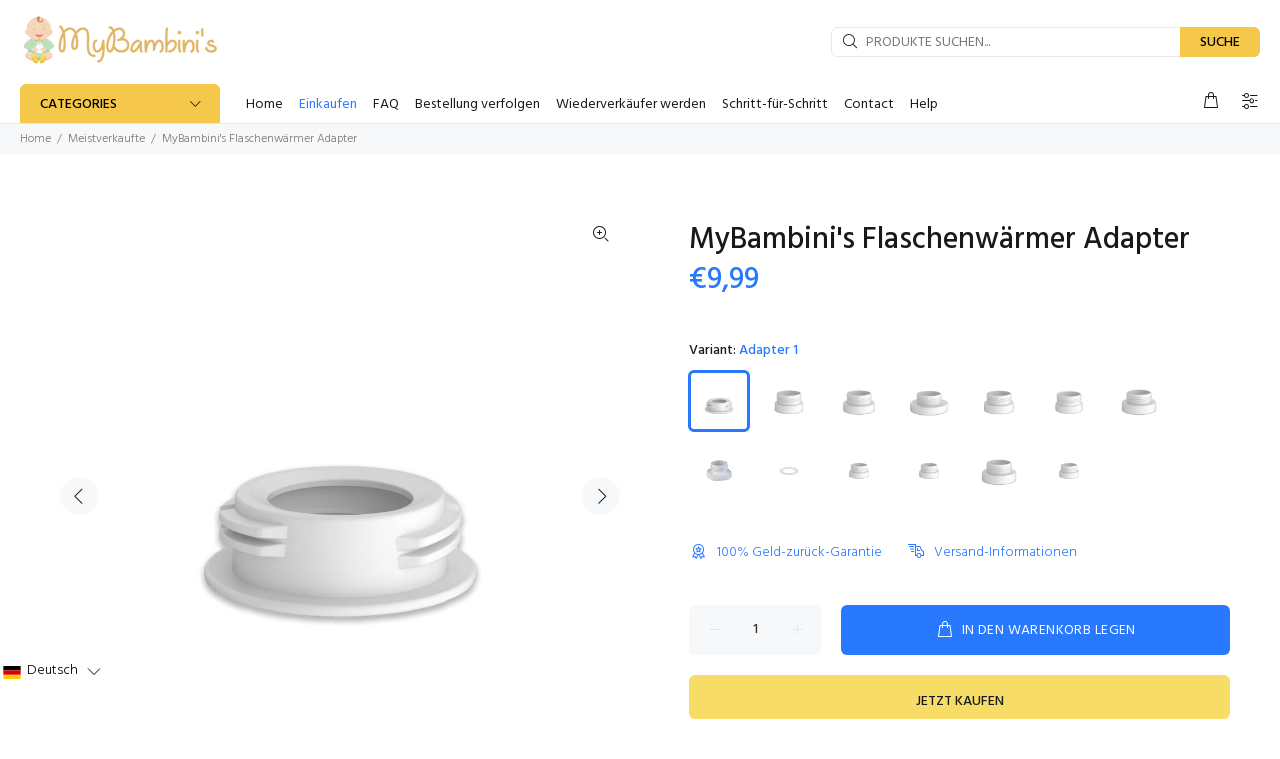

--- FILE ---
content_type: text/html; charset=utf-8
request_url: https://www.mybambinis.de/collections/best-sellers/products/adapters
body_size: 89331
content:
<!doctype html>
<!--[if IE 9]> <html class="ie9 no-js" lang="de"> <![endif]-->
<!--[if (gt IE 9)|!(IE)]><!--> <html class="no-js" lang="de"> <!--<![endif]-->

  <head>
	<script src="//www.mybambinis.de/cdn/shop/files/pandectes-rules.js?v=13210294330822722247"></script>
	
  <!-- Include Klaviyo's main JS snippet (Active on Site) -->
<script type="text/javascript" async
  src="https://static.klaviyo.com/onsite/js/WrERr5/klaviyo.js">
</script>

	
  <meta name="facebook-domain-verification" content="qntg65pl0vb64anyihw2h4utly10ns" />
  <meta name="google-site-verification" content="QlMsiEkzrPrJ-1lL1Nq6ygbgLPCJcv6YJux0BqfWVK4" />
  <meta name="google-site-verification" content="RR4KWWvyc70TLmlL1lhCM2X6kPIxROjNrXOnRRJTVQE" />
  <meta name="google-site-verification" content="ISqDjFT5PN8zbtkbELmiNGfAt6DiEQQx7MVelhWMcuQ" />
  <meta name="google-site-verification" content="TuYYL8GQcXIv00Xapec3DDTE7z6dB2uGwjQjQfjq6Zw" />
  <meta name="google-site-verification" content="e7qPtfHx-rE6G23yVCSMSeG9Ru8ztxgMOSs9iXpEs_E" />
  <meta name="google-site-verification" content="6Ltu_KQbhPJLiLLD86QzRSMOuBYx03SL8p-Z6ETBB1E" />
  <meta name="google-site-verification" content="sAANNMlPM6EJb7gr_WAg748Hvrc9t_R1aMVQX5wZBEk" />
  <!-- Basic page needs ================================================== -->
  <meta charset="utf-8">
  <!--[if IE]><meta http-equiv="X-UA-Compatible" content="IE=edge,chrome=1"><![endif]-->
  <meta name="viewport" content="width=device-width,initial-scale=1">
  <meta name="theme-color" content="#2879fe">
  <meta name="keywords" content="Shopify Vorlage" />
  <meta name="author" content="p-themes">
  <link rel="canonical" href="https://www.mybambinis.de/products/adapters">
<style>
#tidio-chat-iframe { bottom: 50px !important; }
@media only screen and (max-width: 980px) {
 #tidio-chat-iframe { bottom: 50px !important;}
}
</style><link rel="shortcut icon" href="//www.mybambinis.de/cdn/shop/files/fav_32x32.png?v=1613069682" type="image/png"><!-- Title and description ================================================== --><title>MyBambini&#39;s Flaschenwärmer Adapter
</title><meta name="description" content="Benötigen Sie Kompatibilität mit mehreren Flaschenmarken?Je nachdem, welche Flaschenmarke(n) Sie verwenden, benötigen Sie möglicherweise einen Adapter. Einige Marken teilen sich denselben Adapter und einige benötigen überhaupt keinen Adapter. Bitte sehen Sie sich das Schema unten an, um zu prüfen, welche(r) Adapter für"><!-- Social meta ================================================== --><!-- /snippets/social-meta-tags.liquid -->




<meta property="og:site_name" content="MyBambini&#39;s">
<meta property="og:url" content="https://www.mybambinis.de/products/adapters">
<meta property="og:title" content="MyBambini's Flaschenwärmer Adapter">
<meta property="og:type" content="product">
<meta property="og:description" content="Benötigen Sie Kompatibilität mit mehreren Flaschenmarken?Je nachdem, welche Flaschenmarke(n) Sie verwenden, benötigen Sie möglicherweise einen Adapter. Einige Marken teilen sich denselben Adapter und einige benötigen überhaupt keinen Adapter. Bitte sehen Sie sich das Schema unten an, um zu prüfen, welche(r) Adapter für">

  <meta property="og:price:amount" content="4,99">
  <meta property="og:price:currency" content="EUR">

<meta property="og:image" content="http://www.mybambinis.de/cdn/shop/products/narrowcopy_1200x1200.png?v=1625696905"><meta property="og:image" content="http://www.mybambinis.de/cdn/shop/products/MAMcopy_1200x1200.png?v=1625696905"><meta property="og:image" content="http://www.mybambinis.de/cdn/shop/products/TommeeTippeecopy_1200x1200.png?v=1625696905">
<meta property="og:image:secure_url" content="https://www.mybambinis.de/cdn/shop/products/narrowcopy_1200x1200.png?v=1625696905"><meta property="og:image:secure_url" content="https://www.mybambinis.de/cdn/shop/products/MAMcopy_1200x1200.png?v=1625696905"><meta property="og:image:secure_url" content="https://www.mybambinis.de/cdn/shop/products/TommeeTippeecopy_1200x1200.png?v=1625696905">


<meta name="twitter:card" content="summary_large_image">
<meta name="twitter:title" content="MyBambini's Flaschenwärmer Adapter">
<meta name="twitter:description" content="Benötigen Sie Kompatibilität mit mehreren Flaschenmarken?Je nachdem, welche Flaschenmarke(n) Sie verwenden, benötigen Sie möglicherweise einen Adapter. Einige Marken teilen sich denselben Adapter und einige benötigen überhaupt keinen Adapter. Bitte sehen Sie sich das Schema unten an, um zu prüfen, welche(r) Adapter für">
<!-- Helpers ================================================== -->

  <!-- CSS ================================================== --><link href="https://fonts.googleapis.com/css?family=Hind:100,200,300,400,500,600,700,800,900" rel="stylesheet" defer>
<link href="//www.mybambinis.de/cdn/shop/t/14/assets/theme.css?v=65123505448474006451768356622" rel="stylesheet" type="text/css" media="all" />

<script src="//www.mybambinis.de/cdn/shop/t/14/assets/jquery.min.js?v=146653844047132007351666211416" defer="defer"></script><!-- Header hook for plugins ================================================== -->
  <script>window.performance && window.performance.mark && window.performance.mark('shopify.content_for_header.start');</script><meta name="google-site-verification" content="zpXKpOVDlgijuMwEWiRx2T_8KQAY3RF2BER5J1wLFeY">
<meta id="shopify-digital-wallet" name="shopify-digital-wallet" content="/45041320097/digital_wallets/dialog">
<meta name="shopify-checkout-api-token" content="d58522e43bc29ae5a3c1d7ad3d147230">
<meta id="in-context-paypal-metadata" data-shop-id="45041320097" data-venmo-supported="false" data-environment="production" data-locale="de_DE" data-paypal-v4="true" data-currency="EUR">
<link rel="alternate" hreflang="x-default" href="https://www.mybambinis.com/products/adapters">
<link rel="alternate" hreflang="en" href="https://www.mybambinis.com/products/adapters">
<link rel="alternate" hreflang="de" href="https://www.mybambinis.com/de/products/adapters">
<link rel="alternate" hreflang="de-CH" href="https://www.mybambinis.ch/products/adapters">
<link rel="alternate" hreflang="it-CH" href="https://www.mybambinis.ch/it/products/adapters">
<link rel="alternate" hreflang="fr-CH" href="https://www.mybambinis.ch/fr/products/adapters">
<link rel="alternate" hreflang="en-CH" href="https://www.mybambinis.ch/en/products/adapters">
<link rel="alternate" hreflang="en-GB" href="https://www.mybambinis.co.uk/products/adapters">
<link rel="alternate" hreflang="nl-NL" href="https://www.mybambinis.nl/products/adapters">
<link rel="alternate" hreflang="en-NL" href="https://www.mybambinis.nl/en/products/adapters">
<link rel="alternate" hreflang="de-DE" href="https://www.mybambinis.de/products/adapters">
<link rel="alternate" hreflang="en-DE" href="https://www.mybambinis.de/en/products/adapters">
<link rel="alternate" hreflang="it-IT" href="https://www.mybambinis.it/products/adapters">
<link rel="alternate" hreflang="en-IT" href="https://www.mybambinis.it/en/products/adapters">
<link rel="alternate" hreflang="de-AT" href="https://www.mybambinis.at/products/adapters">
<link rel="alternate" hreflang="en-AT" href="https://www.mybambinis.at/en/products/adapters">
<link rel="alternate" hreflang="fr-FR" href="https://www.mybambinis.fr/products/adapters">
<link rel="alternate" hreflang="en-FR" href="https://www.mybambinis.fr/en/products/adapters">
<link rel="alternate" hreflang="fr-MC" href="https://www.mybambinis.com/fr-mc/products/adapters">
<link rel="alternate" hreflang="es-MC" href="https://www.mybambinis.com/es-mc/products/adapters">
<link rel="alternate" hreflang="en-MC" href="https://www.mybambinis.com/en-mc/products/adapters">
<link rel="alternate" hreflang="nl-MC" href="https://www.mybambinis.com/nl-mc/products/adapters">
<link rel="alternate" hreflang="it-MC" href="https://www.mybambinis.com/it-mc/products/adapters">
<link rel="alternate" hreflang="de-MC" href="https://www.mybambinis.com/de-mc/products/adapters">
<link rel="alternate" hreflang="nl-BE" href="https://www.mybambinis.be/products/adapters">
<link rel="alternate" hreflang="en-BE" href="https://www.mybambinis.be/en/products/adapters">
<link rel="alternate" hreflang="it-BE" href="https://www.mybambinis.be/it/products/adapters">
<link rel="alternate" hreflang="de-BE" href="https://www.mybambinis.be/de/products/adapters">
<link rel="alternate" hreflang="fr-BE" href="https://www.mybambinis.be/fr/products/adapters">
<link rel="alternate" hreflang="es-ES" href="https://www.mybambinis.es/products/adapters">
<link rel="alternate" hreflang="de-ES" href="https://www.mybambinis.es/de/products/adapters">
<link rel="alternate" hreflang="it-ES" href="https://www.mybambinis.es/it/products/adapters">
<link rel="alternate" hreflang="en-ES" href="https://www.mybambinis.es/en/products/adapters">
<link rel="alternate" type="application/json+oembed" href="https://www.mybambinis.de/products/adapters.oembed">
<script async="async" src="/checkouts/internal/preloads.js?locale=de-DE"></script>
<link rel="preconnect" href="https://shop.app" crossorigin="anonymous">
<script async="async" src="https://shop.app/checkouts/internal/preloads.js?locale=de-DE&shop_id=45041320097" crossorigin="anonymous"></script>
<script id="apple-pay-shop-capabilities" type="application/json">{"shopId":45041320097,"countryCode":"NL","currencyCode":"EUR","merchantCapabilities":["supports3DS"],"merchantId":"gid:\/\/shopify\/Shop\/45041320097","merchantName":"MyBambini's","requiredBillingContactFields":["postalAddress","email","phone"],"requiredShippingContactFields":["postalAddress","email","phone"],"shippingType":"shipping","supportedNetworks":["visa","maestro","masterCard","amex"],"total":{"type":"pending","label":"MyBambini's","amount":"1.00"},"shopifyPaymentsEnabled":true,"supportsSubscriptions":true}</script>
<script id="shopify-features" type="application/json">{"accessToken":"d58522e43bc29ae5a3c1d7ad3d147230","betas":["rich-media-storefront-analytics"],"domain":"www.mybambinis.de","predictiveSearch":true,"shopId":45041320097,"locale":"de"}</script>
<script>var Shopify = Shopify || {};
Shopify.shop = "plazaby.myshopify.com";
Shopify.locale = "de";
Shopify.currency = {"active":"EUR","rate":"1.0"};
Shopify.country = "DE";
Shopify.theme = {"name":"MyBambini's - NEW current","id":136206909691,"schema_name":"Wokiee","schema_version":"2.1.1 shopify 2.0","theme_store_id":null,"role":"main"};
Shopify.theme.handle = "null";
Shopify.theme.style = {"id":null,"handle":null};
Shopify.cdnHost = "www.mybambinis.de/cdn";
Shopify.routes = Shopify.routes || {};
Shopify.routes.root = "/";</script>
<script type="module">!function(o){(o.Shopify=o.Shopify||{}).modules=!0}(window);</script>
<script>!function(o){function n(){var o=[];function n(){o.push(Array.prototype.slice.apply(arguments))}return n.q=o,n}var t=o.Shopify=o.Shopify||{};t.loadFeatures=n(),t.autoloadFeatures=n()}(window);</script>
<script>
  window.ShopifyPay = window.ShopifyPay || {};
  window.ShopifyPay.apiHost = "shop.app\/pay";
  window.ShopifyPay.redirectState = null;
</script>
<script id="shop-js-analytics" type="application/json">{"pageType":"product"}</script>
<script defer="defer" async type="module" src="//www.mybambinis.de/cdn/shopifycloud/shop-js/modules/v2/client.init-shop-cart-sync_XknANqpX.de.esm.js"></script>
<script defer="defer" async type="module" src="//www.mybambinis.de/cdn/shopifycloud/shop-js/modules/v2/chunk.common_DvdeXi9P.esm.js"></script>
<script type="module">
  await import("//www.mybambinis.de/cdn/shopifycloud/shop-js/modules/v2/client.init-shop-cart-sync_XknANqpX.de.esm.js");
await import("//www.mybambinis.de/cdn/shopifycloud/shop-js/modules/v2/chunk.common_DvdeXi9P.esm.js");

  window.Shopify.SignInWithShop?.initShopCartSync?.({"fedCMEnabled":true,"windoidEnabled":true});

</script>
<script>
  window.Shopify = window.Shopify || {};
  if (!window.Shopify.featureAssets) window.Shopify.featureAssets = {};
  window.Shopify.featureAssets['shop-js'] = {"shop-cart-sync":["modules/v2/client.shop-cart-sync_D9JQGxjh.de.esm.js","modules/v2/chunk.common_DvdeXi9P.esm.js"],"init-fed-cm":["modules/v2/client.init-fed-cm_DMo35JdQ.de.esm.js","modules/v2/chunk.common_DvdeXi9P.esm.js"],"init-windoid":["modules/v2/client.init-windoid_B3VvhkL7.de.esm.js","modules/v2/chunk.common_DvdeXi9P.esm.js"],"shop-cash-offers":["modules/v2/client.shop-cash-offers_CYQv6hn3.de.esm.js","modules/v2/chunk.common_DvdeXi9P.esm.js","modules/v2/chunk.modal_CkJq5XGD.esm.js"],"shop-button":["modules/v2/client.shop-button_Baq_RTkq.de.esm.js","modules/v2/chunk.common_DvdeXi9P.esm.js"],"init-shop-email-lookup-coordinator":["modules/v2/client.init-shop-email-lookup-coordinator_Bz_MA9Op.de.esm.js","modules/v2/chunk.common_DvdeXi9P.esm.js"],"shop-toast-manager":["modules/v2/client.shop-toast-manager_DCWfOqRF.de.esm.js","modules/v2/chunk.common_DvdeXi9P.esm.js"],"shop-login-button":["modules/v2/client.shop-login-button_caaxNUOr.de.esm.js","modules/v2/chunk.common_DvdeXi9P.esm.js","modules/v2/chunk.modal_CkJq5XGD.esm.js"],"avatar":["modules/v2/client.avatar_BTnouDA3.de.esm.js"],"init-shop-cart-sync":["modules/v2/client.init-shop-cart-sync_XknANqpX.de.esm.js","modules/v2/chunk.common_DvdeXi9P.esm.js"],"pay-button":["modules/v2/client.pay-button_CKXSOdRt.de.esm.js","modules/v2/chunk.common_DvdeXi9P.esm.js"],"init-shop-for-new-customer-accounts":["modules/v2/client.init-shop-for-new-customer-accounts_CbyP-mMl.de.esm.js","modules/v2/client.shop-login-button_caaxNUOr.de.esm.js","modules/v2/chunk.common_DvdeXi9P.esm.js","modules/v2/chunk.modal_CkJq5XGD.esm.js"],"init-customer-accounts-sign-up":["modules/v2/client.init-customer-accounts-sign-up_CDG_EMX9.de.esm.js","modules/v2/client.shop-login-button_caaxNUOr.de.esm.js","modules/v2/chunk.common_DvdeXi9P.esm.js","modules/v2/chunk.modal_CkJq5XGD.esm.js"],"shop-follow-button":["modules/v2/client.shop-follow-button_DKjGFHnv.de.esm.js","modules/v2/chunk.common_DvdeXi9P.esm.js","modules/v2/chunk.modal_CkJq5XGD.esm.js"],"checkout-modal":["modules/v2/client.checkout-modal_DiCgWgoC.de.esm.js","modules/v2/chunk.common_DvdeXi9P.esm.js","modules/v2/chunk.modal_CkJq5XGD.esm.js"],"init-customer-accounts":["modules/v2/client.init-customer-accounts_CBDBRCw9.de.esm.js","modules/v2/client.shop-login-button_caaxNUOr.de.esm.js","modules/v2/chunk.common_DvdeXi9P.esm.js","modules/v2/chunk.modal_CkJq5XGD.esm.js"],"lead-capture":["modules/v2/client.lead-capture_ASe7qa-m.de.esm.js","modules/v2/chunk.common_DvdeXi9P.esm.js","modules/v2/chunk.modal_CkJq5XGD.esm.js"],"shop-login":["modules/v2/client.shop-login_Cve_5msa.de.esm.js","modules/v2/chunk.common_DvdeXi9P.esm.js","modules/v2/chunk.modal_CkJq5XGD.esm.js"],"payment-terms":["modules/v2/client.payment-terms_D0YjRyyK.de.esm.js","modules/v2/chunk.common_DvdeXi9P.esm.js","modules/v2/chunk.modal_CkJq5XGD.esm.js"]};
</script>
<script>(function() {
  var isLoaded = false;
  function asyncLoad() {
    if (isLoaded) return;
    isLoaded = true;
    var urls = ["\/\/code.tidio.co\/i0s2kblvca4mhugmqxv3appxkphhgulf.js?shop=plazaby.myshopify.com","https:\/\/loox.io\/widget\/N1gAKsJpzY\/loox.1611523209829.js?shop=plazaby.myshopify.com","https:\/\/ecommplugins-scripts.trustpilot.com\/v2.1\/js\/header.min.js?settings=eyJrZXkiOiJUR3BzSVVUOTBmM1RLc0JuIiwicyI6InNrdSJ9\u0026v=2.5\u0026shop=plazaby.myshopify.com","https:\/\/ecommplugins-trustboxsettings.trustpilot.com\/plazaby.myshopify.com.js?settings=1709201733976\u0026shop=plazaby.myshopify.com","https:\/\/storage.nfcube.com\/instafeed-b966568975940168bec6ad4aaa51f273.js?shop=plazaby.myshopify.com","https:\/\/cdn-bundler.nice-team.net\/app\/js\/bundler.js?shop=plazaby.myshopify.com","https:\/\/api-eu1.hubapi.com\/scriptloader\/v1\/146522848.js?shop=plazaby.myshopify.com","https:\/\/s3.eu-west-1.amazonaws.com\/production-klarna-il-shopify-osm\/0b7fe7c4a98ef8166eeafee767bc667686567a25\/plazaby.myshopify.com-1764088455625.js?shop=plazaby.myshopify.com","\/\/cdn.shopify.com\/proxy\/e784daa275775a2db1af6e95f8a27d79c19da77b372aa8b2eb1ef2b9ae1401f5\/pixel.wetracked.io\/plazaby.myshopify.com\/events.js?shop=plazaby.myshopify.com\u0026sp-cache-control=cHVibGljLCBtYXgtYWdlPTkwMA"];
    for (var i = 0; i < urls.length; i++) {
      var s = document.createElement('script');
      s.type = 'text/javascript';
      s.async = true;
      s.src = urls[i];
      var x = document.getElementsByTagName('script')[0];
      x.parentNode.insertBefore(s, x);
    }
  };
  if(window.attachEvent) {
    window.attachEvent('onload', asyncLoad);
  } else {
    window.addEventListener('load', asyncLoad, false);
  }
})();</script>
<script id="__st">var __st={"a":45041320097,"offset":3600,"reqid":"e38cd1b8-4b8f-4fe9-845f-55dd9cfff5a7-1768891691","pageurl":"www.mybambinis.de\/collections\/best-sellers\/products\/adapters","u":"6dfa5807e98a","p":"product","rtyp":"product","rid":6797150945451};</script>
<script>window.ShopifyPaypalV4VisibilityTracking = true;</script>
<script id="captcha-bootstrap">!function(){'use strict';const t='contact',e='account',n='new_comment',o=[[t,t],['blogs',n],['comments',n],[t,'customer']],c=[[e,'customer_login'],[e,'guest_login'],[e,'recover_customer_password'],[e,'create_customer']],r=t=>t.map((([t,e])=>`form[action*='/${t}']:not([data-nocaptcha='true']) input[name='form_type'][value='${e}']`)).join(','),a=t=>()=>t?[...document.querySelectorAll(t)].map((t=>t.form)):[];function s(){const t=[...o],e=r(t);return a(e)}const i='password',u='form_key',d=['recaptcha-v3-token','g-recaptcha-response','h-captcha-response',i],f=()=>{try{return window.sessionStorage}catch{return}},m='__shopify_v',_=t=>t.elements[u];function p(t,e,n=!1){try{const o=window.sessionStorage,c=JSON.parse(o.getItem(e)),{data:r}=function(t){const{data:e,action:n}=t;return t[m]||n?{data:e,action:n}:{data:t,action:n}}(c);for(const[e,n]of Object.entries(r))t.elements[e]&&(t.elements[e].value=n);n&&o.removeItem(e)}catch(o){console.error('form repopulation failed',{error:o})}}const l='form_type',E='cptcha';function T(t){t.dataset[E]=!0}const w=window,h=w.document,L='Shopify',v='ce_forms',y='captcha';let A=!1;((t,e)=>{const n=(g='f06e6c50-85a8-45c8-87d0-21a2b65856fe',I='https://cdn.shopify.com/shopifycloud/storefront-forms-hcaptcha/ce_storefront_forms_captcha_hcaptcha.v1.5.2.iife.js',D={infoText:'Durch hCaptcha geschützt',privacyText:'Datenschutz',termsText:'Allgemeine Geschäftsbedingungen'},(t,e,n)=>{const o=w[L][v],c=o.bindForm;if(c)return c(t,g,e,D).then(n);var r;o.q.push([[t,g,e,D],n]),r=I,A||(h.body.append(Object.assign(h.createElement('script'),{id:'captcha-provider',async:!0,src:r})),A=!0)});var g,I,D;w[L]=w[L]||{},w[L][v]=w[L][v]||{},w[L][v].q=[],w[L][y]=w[L][y]||{},w[L][y].protect=function(t,e){n(t,void 0,e),T(t)},Object.freeze(w[L][y]),function(t,e,n,w,h,L){const[v,y,A,g]=function(t,e,n){const i=e?o:[],u=t?c:[],d=[...i,...u],f=r(d),m=r(i),_=r(d.filter((([t,e])=>n.includes(e))));return[a(f),a(m),a(_),s()]}(w,h,L),I=t=>{const e=t.target;return e instanceof HTMLFormElement?e:e&&e.form},D=t=>v().includes(t);t.addEventListener('submit',(t=>{const e=I(t);if(!e)return;const n=D(e)&&!e.dataset.hcaptchaBound&&!e.dataset.recaptchaBound,o=_(e),c=g().includes(e)&&(!o||!o.value);(n||c)&&t.preventDefault(),c&&!n&&(function(t){try{if(!f())return;!function(t){const e=f();if(!e)return;const n=_(t);if(!n)return;const o=n.value;o&&e.removeItem(o)}(t);const e=Array.from(Array(32),(()=>Math.random().toString(36)[2])).join('');!function(t,e){_(t)||t.append(Object.assign(document.createElement('input'),{type:'hidden',name:u})),t.elements[u].value=e}(t,e),function(t,e){const n=f();if(!n)return;const o=[...t.querySelectorAll(`input[type='${i}']`)].map((({name:t})=>t)),c=[...d,...o],r={};for(const[a,s]of new FormData(t).entries())c.includes(a)||(r[a]=s);n.setItem(e,JSON.stringify({[m]:1,action:t.action,data:r}))}(t,e)}catch(e){console.error('failed to persist form',e)}}(e),e.submit())}));const S=(t,e)=>{t&&!t.dataset[E]&&(n(t,e.some((e=>e===t))),T(t))};for(const o of['focusin','change'])t.addEventListener(o,(t=>{const e=I(t);D(e)&&S(e,y())}));const B=e.get('form_key'),M=e.get(l),P=B&&M;t.addEventListener('DOMContentLoaded',(()=>{const t=y();if(P)for(const e of t)e.elements[l].value===M&&p(e,B);[...new Set([...A(),...v().filter((t=>'true'===t.dataset.shopifyCaptcha))])].forEach((e=>S(e,t)))}))}(h,new URLSearchParams(w.location.search),n,t,e,['guest_login'])})(!0,!0)}();</script>
<script integrity="sha256-4kQ18oKyAcykRKYeNunJcIwy7WH5gtpwJnB7kiuLZ1E=" data-source-attribution="shopify.loadfeatures" defer="defer" src="//www.mybambinis.de/cdn/shopifycloud/storefront/assets/storefront/load_feature-a0a9edcb.js" crossorigin="anonymous"></script>
<script crossorigin="anonymous" defer="defer" src="//www.mybambinis.de/cdn/shopifycloud/storefront/assets/shopify_pay/storefront-65b4c6d7.js?v=20250812"></script>
<script data-source-attribution="shopify.dynamic_checkout.dynamic.init">var Shopify=Shopify||{};Shopify.PaymentButton=Shopify.PaymentButton||{isStorefrontPortableWallets:!0,init:function(){window.Shopify.PaymentButton.init=function(){};var t=document.createElement("script");t.src="https://www.mybambinis.de/cdn/shopifycloud/portable-wallets/latest/portable-wallets.de.js",t.type="module",document.head.appendChild(t)}};
</script>
<script data-source-attribution="shopify.dynamic_checkout.buyer_consent">
  function portableWalletsHideBuyerConsent(e){var t=document.getElementById("shopify-buyer-consent"),n=document.getElementById("shopify-subscription-policy-button");t&&n&&(t.classList.add("hidden"),t.setAttribute("aria-hidden","true"),n.removeEventListener("click",e))}function portableWalletsShowBuyerConsent(e){var t=document.getElementById("shopify-buyer-consent"),n=document.getElementById("shopify-subscription-policy-button");t&&n&&(t.classList.remove("hidden"),t.removeAttribute("aria-hidden"),n.addEventListener("click",e))}window.Shopify?.PaymentButton&&(window.Shopify.PaymentButton.hideBuyerConsent=portableWalletsHideBuyerConsent,window.Shopify.PaymentButton.showBuyerConsent=portableWalletsShowBuyerConsent);
</script>
<script>
  function portableWalletsCleanup(e){e&&e.src&&console.error("Failed to load portable wallets script "+e.src);var t=document.querySelectorAll("shopify-accelerated-checkout .shopify-payment-button__skeleton, shopify-accelerated-checkout-cart .wallet-cart-button__skeleton"),e=document.getElementById("shopify-buyer-consent");for(let e=0;e<t.length;e++)t[e].remove();e&&e.remove()}function portableWalletsNotLoadedAsModule(e){e instanceof ErrorEvent&&"string"==typeof e.message&&e.message.includes("import.meta")&&"string"==typeof e.filename&&e.filename.includes("portable-wallets")&&(window.removeEventListener("error",portableWalletsNotLoadedAsModule),window.Shopify.PaymentButton.failedToLoad=e,"loading"===document.readyState?document.addEventListener("DOMContentLoaded",window.Shopify.PaymentButton.init):window.Shopify.PaymentButton.init())}window.addEventListener("error",portableWalletsNotLoadedAsModule);
</script>

<script type="module" src="https://www.mybambinis.de/cdn/shopifycloud/portable-wallets/latest/portable-wallets.de.js" onError="portableWalletsCleanup(this)" crossorigin="anonymous"></script>
<script nomodule>
  document.addEventListener("DOMContentLoaded", portableWalletsCleanup);
</script>

<link id="shopify-accelerated-checkout-styles" rel="stylesheet" media="screen" href="https://www.mybambinis.de/cdn/shopifycloud/portable-wallets/latest/accelerated-checkout-backwards-compat.css" crossorigin="anonymous">
<style id="shopify-accelerated-checkout-cart">
        #shopify-buyer-consent {
  margin-top: 1em;
  display: inline-block;
  width: 100%;
}

#shopify-buyer-consent.hidden {
  display: none;
}

#shopify-subscription-policy-button {
  background: none;
  border: none;
  padding: 0;
  text-decoration: underline;
  font-size: inherit;
  cursor: pointer;
}

#shopify-subscription-policy-button::before {
  box-shadow: none;
}

      </style>
<script id="sections-script" data-sections="promo-fixed" defer="defer" src="//www.mybambinis.de/cdn/shop/t/14/compiled_assets/scripts.js?v=5831"></script>
<script>window.performance && window.performance.mark && window.performance.mark('shopify.content_for_header.end');</script>
  <!-- /Header hook for plugins ================================================== --><style>
    [data-rating="0.0"]{
      display:none !important;
    }
  </style><style>
    .tt-flbtn.disabled{
    opacity: 0.3;
    }
  </style>

	<script>var loox_global_hash = '1768821578863';</script><style>.loox-reviews-default { max-width: 1200px; margin: 0 auto; }.loox-rating .loox-icon { color:#E1B665; }
:root { --lxs-rating-icon-color: #E1B665; }</style>

        
        <!-- candyrack-script -->
        <script src="https://candyrack.ds-cdn.com/static/main.js?shop=plazaby.myshopify.com"></script>
        <!-- / candyrack-script -->
        
        

  <!-- "snippets/judgeme_core.liquid" was not rendered, the associated app was uninstalled -->

<script type="text/javascript">
    (function(c,l,a,r,i,t,y){
        c[a]=c[a]||function(){(c[a].q=c[a].q||[]).push(arguments)};
        t=l.createElement(r);t.async=1;t.src="https://www.clarity.ms/tag/"+i;
        y=l.getElementsByTagName(r)[0];y.parentNode.insertBefore(t,y);
    })(window, document, "clarity", "script", "g2vaz42o69");
</script>
  

  <script type="text/javascript">
    (function(c,l,a,r,i,t,y){
        c[a]=c[a]||function(){(c[a].q=c[a].q||[]).push(arguments)};
        t=l.createElement(r);t.async=1;t.src="https://www.clarity.ms/tag/"+i;
        y=l.getElementsByTagName(r)[0];y.parentNode.insertBefore(t,y);
    })(window, document, "clarity", "script", "qtskt8iqkw");
    
</script>
    
  <!-- BEGIN app block: shopify://apps/pandectes-gdpr/blocks/banner/58c0baa2-6cc1-480c-9ea6-38d6d559556a -->
  
    
      <!-- TCF is active, scripts are loaded above -->
      
        <script>
          if (!window.PandectesRulesSettings) {
            window.PandectesRulesSettings = {"store":{"id":45041320097,"adminMode":false,"headless":false,"storefrontRootDomain":"","checkoutRootDomain":"","storefrontAccessToken":""},"banner":{"revokableTrigger":false,"cookiesBlockedByDefault":"7","hybridStrict":false,"isActive":true},"geolocation":{"auOnly":false,"brOnly":false,"caOnly":false,"chOnly":false,"euOnly":false,"jpOnly":false,"nzOnly":false,"thOnly":false,"zaOnly":false,"canadaOnly":false,"canadaLaw25":false,"canadaPipeda":false,"globalVisibility":true},"blocker":{"isActive":false,"googleConsentMode":{"isActive":true,"id":"GTM-NCQBTK9","analyticsId":"G-DDEDTVLWEW","adwordsId":"","adStorageCategory":4,"analyticsStorageCategory":2,"functionalityStorageCategory":1,"personalizationStorageCategory":1,"securityStorageCategory":0,"customEvent":false,"redactData":false,"urlPassthrough":false,"dataLayerProperty":"dataLayer","waitForUpdate":0,"useNativeChannel":false},"facebookPixel":{"isActive":false,"id":"","ldu":false},"microsoft":{"isActive":false,"uetTags":""},"clarity":{},"rakuten":{"isActive":false,"cmp":false,"ccpa":false},"gpcIsActive":true,"klaviyoIsActive":false,"defaultBlocked":7,"patterns":{"whiteList":[],"blackList":{"1":[],"2":[],"4":[],"8":[]},"iframesWhiteList":[],"iframesBlackList":{"1":[],"2":[],"4":[],"8":[]},"beaconsWhiteList":[],"beaconsBlackList":{"1":[],"2":[],"4":[],"8":[]}}}};
            const rulesScript = document.createElement('script');
            window.PandectesRulesSettings.auto = true;
            rulesScript.src = "https://cdn.shopify.com/extensions/019bd5ea-1b0e-7a2f-9987-841d0997d3f9/gdpr-230/assets/pandectes-rules.js";
            const firstChild = document.head.firstChild;
            document.head.insertBefore(rulesScript, firstChild);
          }
        </script>
      
      <script>
        
          window.PandectesSettings = {"store":{"id":45041320097,"plan":"plus","theme":"MyBambini's - NEW","primaryLocale":"en","adminMode":false,"headless":false,"storefrontRootDomain":"","checkoutRootDomain":"","storefrontAccessToken":""},"tsPublished":1764721895,"declaration":{"showPurpose":false,"showProvider":false,"declIntroText":"We use cookies to optimize website functionality, analyze the performance, and provide personalized experience to you. Some cookies are essential to make the website operate and function correctly. Those cookies cannot be disabled. In this window you can manage your preference of cookies.","showDateGenerated":true},"language":{"unpublished":[],"languageMode":"Single","fallbackLanguage":"en","languageDetection":"browser","languagesSupported":[]},"texts":{"managed":{"headerText":{"en":"We respect your privacy"},"consentText":{"en":"This website uses cookies to ensure you get the best experience. The collection, sharing, and use of personal data can be used for personalization of ads."},"linkText":{"en":"Learn more"},"imprintText":{"en":"Imprint"},"googleLinkText":{"en":"Google's Privacy Terms"},"allowButtonText":{"en":"Accept"},"denyButtonText":{"en":"Decline"},"dismissButtonText":{"en":"Ok"},"leaveSiteButtonText":{"en":"Leave this site"},"preferencesButtonText":{"en":"Preferences"},"cookiePolicyText":{"en":"Cookie policy"},"preferencesPopupTitleText":{"en":"Manage consent preferences"},"preferencesPopupIntroText":{"en":"We use cookies to optimize website functionality, analyze the performance, and provide personalized experience to you. Some cookies are essential to make the website operate and function correctly. Those cookies cannot be disabled. In this window you can manage your preference of cookies."},"preferencesPopupSaveButtonText":{"en":"Save preferences"},"preferencesPopupCloseButtonText":{"en":"Close"},"preferencesPopupAcceptAllButtonText":{"en":"Accept all"},"preferencesPopupRejectAllButtonText":{"en":"Reject all"},"cookiesDetailsText":{"en":"Cookies details"},"preferencesPopupAlwaysAllowedText":{"en":"Always allowed"},"accessSectionParagraphText":{"en":"You have the right to request access to your data at any time."},"accessSectionTitleText":{"en":"Data portability"},"accessSectionAccountInfoActionText":{"en":"Personal data"},"accessSectionDownloadReportActionText":{"en":"Request export"},"accessSectionGDPRRequestsActionText":{"en":"Data subject requests"},"accessSectionOrdersRecordsActionText":{"en":"Orders"},"rectificationSectionParagraphText":{"en":"You have the right to request your data to be updated whenever you think it is appropriate."},"rectificationSectionTitleText":{"en":"Data Rectification"},"rectificationCommentPlaceholder":{"en":"Describe what you want to be updated"},"rectificationCommentValidationError":{"en":"Comment is required"},"rectificationSectionEditAccountActionText":{"en":"Request an update"},"erasureSectionTitleText":{"en":"Right to be forgotten"},"erasureSectionParagraphText":{"en":"You have the right to ask all your data to be erased. After that, you will no longer be able to access your account."},"erasureSectionRequestDeletionActionText":{"en":"Request personal data deletion"},"consentDate":{"en":"Consent date"},"consentId":{"en":"Consent ID"},"consentSectionChangeConsentActionText":{"en":"Change consent preference"},"consentSectionConsentedText":{"en":"You consented to the cookies policy of this website on"},"consentSectionNoConsentText":{"en":"You have not consented to the cookies policy of this website."},"consentSectionTitleText":{"en":"Your cookie consent"},"consentStatus":{"en":"Consent preference"},"confirmationFailureMessage":{"en":"Your request was not verified. Please try again and if problem persists, contact store owner for assistance"},"confirmationFailureTitle":{"en":"A problem occurred"},"confirmationSuccessMessage":{"en":"We will soon get back to you as to your request."},"confirmationSuccessTitle":{"en":"Your request is verified"},"guestsSupportEmailFailureMessage":{"en":"Your request was not submitted. Please try again and if problem persists, contact store owner for assistance."},"guestsSupportEmailFailureTitle":{"en":"A problem occurred"},"guestsSupportEmailPlaceholder":{"en":"E-mail address"},"guestsSupportEmailSuccessMessage":{"en":"If you are registered as a customer of this store, you will soon receive an email with instructions on how to proceed."},"guestsSupportEmailSuccessTitle":{"en":"Thank you for your request"},"guestsSupportEmailValidationError":{"en":"Email is not valid"},"guestsSupportInfoText":{"en":"Please login with your customer account to further proceed."},"submitButton":{"en":"Submit"},"submittingButton":{"en":"Submitting..."},"cancelButton":{"en":"Cancel"},"declIntroText":{"en":"We use cookies to optimize website functionality, analyze the performance, and provide personalized experience to you. Some cookies are essential to make the website operate and function correctly. Those cookies cannot be disabled. In this window you can manage your preference of cookies."},"declName":{"en":"Name"},"declPurpose":{"en":"Purpose"},"declType":{"en":"Type"},"declRetention":{"en":"Retention"},"declProvider":{"en":"Provider"},"declFirstParty":{"en":"First-party"},"declThirdParty":{"en":"Third-party"},"declSeconds":{"en":"seconds"},"declMinutes":{"en":"minutes"},"declHours":{"en":"hours"},"declDays":{"en":"days"},"declWeeks":{"en":"week(s)"},"declMonths":{"en":"months"},"declYears":{"en":"years"},"declSession":{"en":"Session"},"declDomain":{"en":"Domain"},"declPath":{"en":"Path"}},"categories":{"strictlyNecessaryCookiesTitleText":{"en":"Strictly necessary cookies"},"strictlyNecessaryCookiesDescriptionText":{"en":"These cookies are essential in order to enable you to move around the website and use its features, such as accessing secure areas of the website. The website cannot function properly without these cookies."},"functionalityCookiesTitleText":{"en":"Functional cookies"},"functionalityCookiesDescriptionText":{"en":"These cookies enable the site to provide enhanced functionality and personalisation. They may be set by us or by third party providers whose services we have added to our pages. If you do not allow these cookies then some or all of these services may not function properly."},"performanceCookiesTitleText":{"en":"Performance cookies"},"performanceCookiesDescriptionText":{"en":"These cookies enable us to monitor and improve the performance of our website. For example, they allow us to count visits, identify traffic sources and see which parts of the site are most popular."},"targetingCookiesTitleText":{"en":"Targeting cookies"},"targetingCookiesDescriptionText":{"en":"These cookies may be set through our site by our advertising partners. They may be used by those companies to build a profile of your interests and show you relevant adverts on other sites.    They do not store directly personal information, but are based on uniquely identifying your browser and internet device. If you do not allow these cookies, you will experience less targeted advertising."},"unclassifiedCookiesTitleText":{"en":"Unclassified cookies"},"unclassifiedCookiesDescriptionText":{"en":"Unclassified cookies are cookies that we are in the process of classifying, together with the providers of individual cookies."}},"auto":{}},"library":{"previewMode":false,"fadeInTimeout":0,"defaultBlocked":7,"showLink":true,"showImprintLink":false,"showGoogleLink":true,"enabled":true,"cookie":{"expiryDays":365,"secure":true,"domain":""},"dismissOnScroll":false,"dismissOnWindowClick":false,"dismissOnTimeout":false,"palette":{"popup":{"background":"#FFFFFF","backgroundForCalculations":{"a":1,"b":255,"g":255,"r":255},"text":"#000000"},"button":{"background":"transparent","backgroundForCalculations":{"a":1,"b":255,"g":255,"r":255},"text":"#000000","textForCalculation":{"a":1,"b":0,"g":0,"r":0},"border":"#000000"}},"content":{"href":"https://plazaby.myshopify.com/policies/privacy-policy","imprintHref":"/","close":"&#10005;","target":"","logo":""},"window":"<div role=\"dialog\" aria-label=\"{{header}}\" aria-describedby=\"cookieconsent:desc\" id=\"pandectes-banner\" class=\"cc-window-wrapper cc-bottom-wrapper\"><div class=\"pd-cookie-banner-window cc-window {{classes}}\">{{children}}</div></div>","compliance":{"opt-both":"<div class=\"cc-compliance cc-highlight\">{{deny}}{{allow}}</div>"},"type":"opt-both","layouts":{"basic":"{{messagelink}}{{compliance}}{{close}}"},"position":"bottom","theme":"wired","revokable":false,"animateRevokable":false,"revokableReset":false,"revokableLogoUrl":"https://plazaby.myshopify.com/cdn/shop/files/pandectes-reopen-logo.png","revokablePlacement":"bottom-left","revokableMarginHorizontal":15,"revokableMarginVertical":15,"static":false,"autoAttach":true,"hasTransition":true,"blacklistPage":[""],"elements":{"close":"<button aria-label=\"Close\" type=\"button\" class=\"cc-close\">{{close}}</button>","dismiss":"<button type=\"button\" class=\"cc-btn cc-btn-decision cc-dismiss\">{{dismiss}}</button>","allow":"<button type=\"button\" class=\"cc-btn cc-btn-decision cc-allow\">{{allow}}</button>","deny":"<button type=\"button\" class=\"cc-btn cc-btn-decision cc-deny\">{{deny}}</button>","preferences":"<button type=\"button\" class=\"cc-btn cc-settings\" aria-controls=\"pd-cp-preferences\" onclick=\"Pandectes.fn.openPreferences()\">{{preferences}}</button>"}},"geolocation":{"auOnly":false,"brOnly":false,"caOnly":false,"chOnly":false,"euOnly":false,"jpOnly":false,"nzOnly":false,"thOnly":false,"zaOnly":false,"canadaOnly":false,"canadaLaw25":false,"canadaPipeda":false,"globalVisibility":true},"dsr":{"guestsSupport":false,"accessSectionDownloadReportAuto":false},"banner":{"resetTs":1720529844,"extraCss":"        .cc-banner-logo {max-width: 24em!important;}    @media(min-width: 768px) {.cc-window.cc-floating{max-width: 24em!important;width: 24em!important;}}    .cc-message, .pd-cookie-banner-window .cc-header, .cc-logo {text-align: left}    .cc-window-wrapper{z-index: 2147483647;}    .cc-window{z-index: 2147483647;font-family: inherit;}    .pd-cookie-banner-window .cc-header{font-family: inherit;}    .pd-cp-ui{font-family: inherit; background-color: #FFFFFF;color:#000000;}    button.pd-cp-btn, a.pd-cp-btn{}    input + .pd-cp-preferences-slider{background-color: rgba(0, 0, 0, 0.3)}    .pd-cp-scrolling-section::-webkit-scrollbar{background-color: rgba(0, 0, 0, 0.3)}    input:checked + .pd-cp-preferences-slider{background-color: rgba(0, 0, 0, 1)}    .pd-cp-scrolling-section::-webkit-scrollbar-thumb {background-color: rgba(0, 0, 0, 1)}    .pd-cp-ui-close{color:#000000;}    .pd-cp-preferences-slider:before{background-color: #FFFFFF}    .pd-cp-title:before {border-color: #000000!important}    .pd-cp-preferences-slider{background-color:#000000}    .pd-cp-toggle{color:#000000!important}    @media(max-width:699px) {.pd-cp-ui-close-top svg {fill: #000000}}    .pd-cp-toggle:hover,.pd-cp-toggle:visited,.pd-cp-toggle:active{color:#000000!important}    .pd-cookie-banner-window {box-shadow: 0 0 18px rgb(0 0 0 / 20%);}  ","customJavascript":{"useButtons":true},"showPoweredBy":false,"logoHeight":40,"revokableTrigger":false,"hybridStrict":false,"cookiesBlockedByDefault":"7","isActive":true,"implicitSavePreferences":false,"cookieIcon":false,"blockBots":false,"showCookiesDetails":false,"hasTransition":true,"blockingPage":false,"showOnlyLandingPage":false,"leaveSiteUrl":"https://www.google.com","linkRespectStoreLang":true},"cookies":{"0":[{"name":"secure_customer_sig","type":"http","domain":"www.mybambinis.com","path":"/","provider":"Shopify","firstParty":true,"retention":"1 year(s)","session":false,"expires":1,"unit":"declYears","purpose":{"en":"Used in connection with customer login."}},{"name":"keep_alive","type":"http","domain":"www.mybambinis.com","path":"/","provider":"Shopify","firstParty":true,"retention":"30 minute(s)","session":false,"expires":30,"unit":"declMinutes","purpose":{"en":"Used in connection with buyer localization."}},{"name":"localization","type":"http","domain":"www.mybambinis.com","path":"/","provider":"Shopify","firstParty":true,"retention":"1 year(s)","session":false,"expires":1,"unit":"declYears","purpose":{"en":"Shopify store localization"}},{"name":"cart_currency","type":"http","domain":"www.mybambinis.com","path":"/","provider":"Shopify","firstParty":true,"retention":"2 ","session":false,"expires":2,"unit":"declSession","purpose":{"en":"The cookie is necessary for the secure checkout and payment function on the website. This function is provided by shopify.com."}},{"name":"_tracking_consent","type":"http","domain":".mybambinis.com","path":"/","provider":"Shopify","firstParty":false,"retention":"1 year(s)","session":false,"expires":1,"unit":"declYears","purpose":{"en":"Tracking preferences."}},{"name":"_cmp_a","type":"http","domain":".mybambinis.com","path":"/","provider":"Shopify","firstParty":false,"retention":"1 day(s)","session":false,"expires":1,"unit":"declDays","purpose":{"en":"Used for managing customer privacy settings."}},{"name":"shopify_pay_redirect","type":"http","domain":"www.mybambinis.com","path":"/","provider":"Shopify","firstParty":true,"retention":"1 hour(s)","session":false,"expires":1,"unit":"declHours","purpose":{"en":"The cookie is necessary for the secure checkout and payment function on the website. This function is provided by shopify.com."}},{"name":"cart_sig","type":"http","domain":"www.mybambinis.com","path":"/","provider":"Shopify","firstParty":true,"retention":"1 ","session":false,"expires":1,"unit":"declSession","purpose":{"en":"Shopify analytics."}},{"name":"cart","type":"http","domain":"www.mybambinis.com","path":"/","provider":"Shopify","firstParty":true,"retention":"1 ","session":false,"expires":1,"unit":"declSession","purpose":{"en":"Necessary for the shopping cart functionality on the website."}},{"name":"cart_ts","type":"http","domain":"www.mybambinis.com","path":"/","provider":"Shopify","firstParty":true,"retention":"1 ","session":false,"expires":1,"unit":"declSession","purpose":{"en":"Used in connection with checkout."}},{"name":"wpm-test-cookie","type":"http","domain":"www.mybambinis.com","path":"/","provider":"Shopify","firstParty":true,"retention":"Session","session":true,"expires":1,"unit":"declSeconds","purpose":{"en":"Used to ensure our systems are working correctly."}},{"name":"wpm-test-cookie","type":"http","domain":"com","path":"/","provider":"Unknown","firstParty":false,"retention":"Session","session":true,"expires":1,"unit":"declSeconds","purpose":{"en":"Used to ensure our systems are working correctly."}},{"name":"locale_bar_accepted","type":"http","domain":"www.mybambinis.com","path":"/","provider":"Shopify","firstParty":true,"retention":"Session","session":true,"expires":-55,"unit":"declYears","purpose":{"en":"This cookie is provided by the Geolocation app and is used to load the bar."}},{"name":"_shopify_essential","type":"http","domain":"www.mybambinis.com","path":"/","provider":"Shopify","firstParty":true,"retention":"1 year(s)","session":false,"expires":1,"unit":"declYears","purpose":{"en":"Used on the accounts page."}},{"name":"wpm-test-cookie","type":"http","domain":"mybambinis.com","path":"/","provider":"Shopify","firstParty":false,"retention":"Session","session":true,"expires":1,"unit":"declSeconds","purpose":{"en":"Used to ensure our systems are working correctly."}}],"1":[{"name":"_pinterest_ct_ua","type":"http","domain":".ct.pinterest.com","path":"/","provider":"Pinterest","firstParty":false,"retention":"1 year(s)","session":false,"expires":1,"unit":"declYears","purpose":{"en":"Used to group actions across pages."}}],"2":[{"name":"_shopify_y","type":"http","domain":".mybambinis.com","path":"/","provider":"Shopify","firstParty":false,"retention":"1 year(s)","session":false,"expires":1,"unit":"declYears","purpose":{"en":"Shopify analytics."}},{"name":"_orig_referrer","type":"http","domain":".mybambinis.com","path":"/","provider":"Shopify","firstParty":false,"retention":"2 ","session":false,"expires":2,"unit":"declSession","purpose":{"en":"Tracks landing pages."}},{"name":"_landing_page","type":"http","domain":".mybambinis.com","path":"/","provider":"Shopify","firstParty":false,"retention":"2 ","session":false,"expires":2,"unit":"declSession","purpose":{"en":"Tracks landing pages."}},{"name":"_gid","type":"http","domain":".mybambinis.com","path":"/","provider":"Google","firstParty":false,"retention":"1 day(s)","session":false,"expires":1,"unit":"declDays","purpose":{"en":"Cookie is placed by Google Analytics to count and track pageviews."}},{"name":"_gat","type":"http","domain":".mybambinis.com","path":"/","provider":"Google","firstParty":false,"retention":"1 minute(s)","session":false,"expires":1,"unit":"declMinutes","purpose":{"en":"Cookie is placed by Google Analytics to filter requests from bots."}},{"name":"_shopify_sa_t","type":"http","domain":".mybambinis.com","path":"/","provider":"Shopify","firstParty":false,"retention":"30 minute(s)","session":false,"expires":30,"unit":"declMinutes","purpose":{"en":"Shopify analytics relating to marketing & referrals."}},{"name":"_shopify_s","type":"http","domain":".mybambinis.com","path":"/","provider":"Shopify","firstParty":false,"retention":"30 minute(s)","session":false,"expires":30,"unit":"declMinutes","purpose":{"en":"Shopify analytics."}},{"name":"_shopify_sa_p","type":"http","domain":".mybambinis.com","path":"/","provider":"Shopify","firstParty":false,"retention":"30 minute(s)","session":false,"expires":30,"unit":"declMinutes","purpose":{"en":"Shopify analytics relating to marketing & referrals."}},{"name":"_clck","type":"http","domain":".mybambinis.com","path":"/","provider":"Microsoft","firstParty":false,"retention":"1 year(s)","session":false,"expires":1,"unit":"declYears","purpose":{"en":"Used by Microsoft Clarity to store a unique user ID."}},{"name":"_ga","type":"http","domain":".mybambinis.com","path":"/","provider":"Google","firstParty":false,"retention":"1 year(s)","session":false,"expires":1,"unit":"declYears","purpose":{"en":"Cookie is set by Google Analytics with unknown functionality"}},{"name":"_clsk","type":"http","domain":".mybambinis.com","path":"/","provider":"Microsoft","firstParty":false,"retention":"1 day(s)","session":false,"expires":1,"unit":"declDays","purpose":{"en":"Used by Microsoft Clarity to store a unique user ID.\t"}},{"name":"_shopify_s","type":"http","domain":"com","path":"/","provider":"Shopify","firstParty":false,"retention":"Session","session":true,"expires":1,"unit":"declSeconds","purpose":{"en":"Shopify analytics."}},{"name":"_ga_4MCVC33LTX","type":"http","domain":".mybambinis.com","path":"/","provider":"Google","firstParty":false,"retention":"1 year(s)","session":false,"expires":1,"unit":"declYears","purpose":{"en":""}}],"4":[{"name":"_ttp","type":"http","domain":".tiktok.com","path":"/","provider":"TikTok","firstParty":false,"retention":"1 year(s)","session":false,"expires":1,"unit":"declYears","purpose":{"en":"To measure and improve the performance of your advertising campaigns and to personalize the user's experience (including ads) on TikTok."}},{"name":"_pin_unauth","type":"http","domain":"www.mybambinis.com","path":"/","provider":"Pinterest","firstParty":true,"retention":"1 year(s)","session":false,"expires":1,"unit":"declYears","purpose":{"en":"Used to group actions for users who cannot be identified by Pinterest."}},{"name":"_ttp","type":"http","domain":".mybambinis.com","path":"/","provider":"TikTok","firstParty":false,"retention":"1 year(s)","session":false,"expires":1,"unit":"declYears","purpose":{"en":"To measure and improve the performance of your advertising campaigns and to personalize the user's experience (including ads) on TikTok."}},{"name":"_tt_enable_cookie","type":"http","domain":".mybambinis.com","path":"/","provider":"TikTok","firstParty":false,"retention":"1 year(s)","session":false,"expires":1,"unit":"declYears","purpose":{"en":"Used to identify a visitor."}},{"name":"_pin_unauth","type":"http","domain":".mybambinis.com","path":"/","provider":"Pinterest","firstParty":false,"retention":"1 year(s)","session":false,"expires":1,"unit":"declYears","purpose":{"en":"Used to group actions for users who cannot be identified by Pinterest."}},{"name":"_fbp","type":"http","domain":".mybambinis.com","path":"/","provider":"Facebook","firstParty":false,"retention":"3 month(s)","session":false,"expires":3,"unit":"declMonths","purpose":{"en":"Cookie is placed by Facebook to track visits across websites."}},{"name":"_ama","type":"http","domain":"www.mybambinis.com","path":"/","provider":"Optimizely","firstParty":true,"retention":"1 year(s)","session":false,"expires":1,"unit":"declYears","purpose":{"en":"Used by Optimizely service."}},{"name":"MUID","type":"http","domain":".clarity.ms","path":"/","provider":"Microsoft","firstParty":false,"retention":"1 year(s)","session":false,"expires":1,"unit":"declYears","purpose":{"en":"Cookie is placed by Microsoft to track visits across websites."}},{"name":"MUID","type":"http","domain":".bing.com","path":"/","provider":"Microsoft","firstParty":false,"retention":"1 year(s)","session":false,"expires":1,"unit":"declYears","purpose":{"en":"Cookie is placed by Microsoft to track visits across websites."}},{"name":"__kla_id","type":"http","domain":"www.mybambinis.com","path":"/","provider":"Klaviyo","firstParty":true,"retention":"1 year(s)","session":false,"expires":1,"unit":"declYears","purpose":{"en":"Tracks when someone clicks through a Klaviyo email to your website."}}],"8":[{"name":"CLID","type":"http","domain":"www.clarity.ms","path":"/","provider":"Unknown","firstParty":false,"retention":"1 year(s)","session":false,"expires":1,"unit":"declYears","purpose":{"en":""}},{"name":"SM","type":"http","domain":".c.clarity.ms","path":"/","provider":"Unknown","firstParty":false,"retention":"Session","session":true,"expires":-55,"unit":"declYears","purpose":{"en":""}},{"name":"_goo_Fg3ld","type":"http","domain":"www.mybambinis.com","path":"/","provider":"Unknown","firstParty":true,"retention":"1 day(s)","session":false,"expires":1,"unit":"declDays","purpose":{"en":""}},{"name":"ar_debug","type":"http","domain":".pinterest.com","path":"/","provider":"Unknown","firstParty":false,"retention":"1 year(s)","session":false,"expires":1,"unit":"declYears","purpose":{"en":""}},{"name":"SRM_B","type":"http","domain":".c.bing.com","path":"/","provider":"Unknown","firstParty":false,"retention":"1 year(s)","session":false,"expires":1,"unit":"declYears","purpose":{"en":""}},{"name":"MR","type":"http","domain":".c.bing.com","path":"/","provider":"Unknown","firstParty":false,"retention":"1 ","session":false,"expires":1,"unit":"declSession","purpose":{"en":""}},{"name":"ANONCHK","type":"http","domain":".c.clarity.ms","path":"/","provider":"Unknown","firstParty":false,"retention":"10 minute(s)","session":false,"expires":10,"unit":"declMinutes","purpose":{"en":""}},{"name":"MR","type":"http","domain":".c.clarity.ms","path":"/","provider":"Unknown","firstParty":false,"retention":"1 ","session":false,"expires":1,"unit":"declSession","purpose":{"en":""}}]},"blocker":{"isActive":false,"googleConsentMode":{"id":"GTM-NCQBTK9","analyticsId":"G-DDEDTVLWEW","adwordsId":"","isActive":true,"adStorageCategory":4,"analyticsStorageCategory":2,"personalizationStorageCategory":1,"functionalityStorageCategory":1,"customEvent":false,"securityStorageCategory":0,"redactData":false,"urlPassthrough":false,"dataLayerProperty":"dataLayer","waitForUpdate":0,"useNativeChannel":false},"facebookPixel":{"id":"","isActive":false,"ldu":false},"microsoft":{"isActive":false,"uetTags":""},"rakuten":{"isActive":false,"cmp":false,"ccpa":false},"klaviyoIsActive":false,"gpcIsActive":true,"clarity":{},"defaultBlocked":7,"patterns":{"whiteList":[],"blackList":{"1":[],"2":[],"4":[],"8":[]},"iframesWhiteList":[],"iframesBlackList":{"1":[],"2":[],"4":[],"8":[]},"beaconsWhiteList":[],"beaconsBlackList":{"1":[],"2":[],"4":[],"8":[]}}}};
        
        window.addEventListener('DOMContentLoaded', function(){
          const script = document.createElement('script');
          
            script.src = "https://cdn.shopify.com/extensions/019bd5ea-1b0e-7a2f-9987-841d0997d3f9/gdpr-230/assets/pandectes-core.js";
          
          script.defer = true;
          document.body.appendChild(script);
        })
      </script>
    
  


<!-- END app block --><!-- BEGIN app block: shopify://apps/avis-product-options/blocks/avisplus-product-options/e076618e-4c9c-447f-ad6d-4f1577799c29 -->


<script>
    window.OpusNoShadowRoot=true;
    window.apo_js_loaded={options:!1,style_collection:!1,style_product:!1,minicart:!1};
    window.ap_front_settings = {
      root_api:"https://apo-api.avisplus.io/",
      check_on: {add_to_cart: false, check_out: false},
      page_type: "product",
      shop_id: "45041320097",
      money_format: "<span class=transcy-money>€{{amount_with_comma_separator}}</span>",
      money_with_currency_format: "<span class=transcy-money>€{{amount_with_comma_separator}} EUR</span>",
      icon_tooltip: "https://cdn.shopify.com/extensions/019bd9bc-f326-7cbc-b421-a29c03cb1729/avis-options-v1.7.136.13/assets/tooltip.svg",
      currency_code: '',
      url_jquery: "https://cdn.shopify.com/extensions/019bd9bc-f326-7cbc-b421-a29c03cb1729/avis-options-v1.7.136.13/assets/jquery-3.6.0.min.js",
      theme_name: "",
      customer: null ,
      customer_order_count: ``,
      curCountryCode: `DE`,
      url_css_date: "https://cdn.shopify.com/extensions/019bd9bc-f326-7cbc-b421-a29c03cb1729/avis-options-v1.7.136.13/assets/apo-date.min.css",
      url_css_main_v1: "https://cdn.shopify.com/extensions/019bd9bc-f326-7cbc-b421-a29c03cb1729/avis-options-v1.7.136.13/assets/apo-product-options_v1.min.css",
      url_css_main_v2: "https://cdn.shopify.com/extensions/019bd9bc-f326-7cbc-b421-a29c03cb1729/avis-options-v1.7.136.13/assets/apo-product-options_v2.min.css",
      joinAddCharge: "|",
      cart_collections: [],
      inventories: {},
      product_info: {
        product: {"id":6797150945451,"title":"MyBambini's Flaschenwärmer Adapter","handle":"adapters","description":"\u003cp\u003e\u003cstrong\u003e\u003c\/strong\u003e\u003cspan data-sheets-value=\"{\" 1\":2,\"2\":\"benötigen=\"\" sie=\"\" kompatibilität=\"\" mit=\"\" mehreren=\"\" flaschenmarken?\\n\\nje=\"\" nachdem,=\"\" welche=\"\" flaschenmarke(n)=\"\" verwenden,=\"\" benötigen=\"\" möglicherweise=\"\" einen=\"\" adapter.=\"\" einige=\"\" marken=\"\" teilen=\"\" sich=\"\" denselben=\"\" adapter=\"\" und=\"\" überhaupt=\"\" keinen=\"\" \\n\\nbitte=\"\" sehen=\"\" das=\"\" schema=\"\" unten=\"\" an,=\"\" um=\"\" zu=\"\" prüfen,=\"\" welche(r)=\"\" für=\"\" ihre=\"\" flaschen=\"\" geeignet=\"\" sind.\\n\\nmarken,=\"\" die=\"\" benötigen\"}\"=\"\" data-sheets-userformat=\"{\" 2\":515,\"3\":{\"1\":0},\"4\":{\"1\":2,\"2\":14281427},\"12\":0}\"=\"\"\u003e\u003cb\u003eBenötigen Sie Kompatibilität mit mehreren Flaschenmarken?\u003c\/b\u003e\u003cbr\u003e\u003cbr\u003eJe nachdem, welche Flaschenmarke(n) Sie verwenden, benötigen Sie möglicherweise einen Adapter. Einige Marken teilen sich denselben Adapter und einige benötigen überhaupt keinen Adapter. \u003cbr\u003e\u003cbr\u003eBitte sehen Sie sich das Schema unten an, um zu prüfen, welche(r) Adapter für Ihre Flaschen geeignet sind.\u003cb\u003e\u003cbr\u003e\u003cbr\u003eMarken, die keinen Adapter benötigen\u003c\/b\u003e\u003c\/span\u003e\u003c!--EndFragment--\u003e\n\n\u003cstrong\u003e\u003cb\u003e\u003c\/b\u003e\u003c\/strong\u003e\u003c\/p\u003e\n\u003cul\u003e\u003cli\u003eAVENT Philips\u003c\/li\u003e\u003cli\u003ePigeon (Breiter Hals)\u003c\/li\u003e\u003cli\u003eChicco Perfect 5 \u0026 Original Touch\u003c\/li\u003e\u003cli\u003eCombi\u003c\/li\u003e\u003cli\u003eDodie\u003c\/li\u003e\u003cli\u003eRichell\u003c\/li\u003e\u003cli\u003eSpectra\u003c\/li\u003e\u003c\/ul\u003e\n\u003cp\u003e\u003cstrong\u003eAdapter 1 Enger Hals\u003c\/strong\u003e\u003c\/p\u003e\n\u003cul\u003e\u003cli\u003eBIBS\u003c\/li\u003e\u003cli\u003eDr. Brown's\u003c\/li\u003e\u003cli\u003eMedela\u003c\/li\u003e\u003cli\u003eNanobebe\u003c\/li\u003e\u003cli\u003ePigeon\u003c\/li\u003e\u003cli\u003eSepal\u003c\/li\u003e\u003cli\u003eDifrax\u0026nbsp;\u003c\/li\u003e\u003cli\u003eNuby\u003c\/li\u003e\u003c\/ul\u003e\n\u003cp\u003e\u003cstrong\u003eAdapter 2\u003c\/strong\u003e\u003c\/p\u003e\n\u003cul\u003e\u003cli\u003eMAM\u003c\/li\u003e\u003cli\u003eLansinoh\u003c\/li\u003e\u003cli\u003eNanobebe (weiter Hals)\u003c\/li\u003e\u003cli\u003eNIP\u003c\/li\u003e\u003c\/ul\u003e\n\u003cp\u003e\u003cstrong\u003eAdapter 3\u003c\/strong\u003e\u003c\/p\u003e\n\u003cul\u003e\u003cli\u003eTommee Tippee\u003c\/li\u003e\u003c\/ul\u003e\n\u003cp\u003e\u003cstrong\u003eAdapter 4\u003c\/strong\u003e\u003c\/p\u003e\n\u003cul\u003e\u003cli\u003eComotomo\u003c\/li\u003e\u003cli\u003eHaakaa\u003c\/li\u003e\u003cli\u003eOlababy\u003c\/li\u003e\u003cli\u003eBoon\u003c\/li\u003e\u003c\/ul\u003e\n\u003cp\u003e\u003cstrong\u003eAdapter 5\u003c\/strong\u003e\u003c\/p\u003e\n\u003cul\u003e\u003cli\u003eDr. Brown's (Breiter Hals)\u003c\/li\u003e\u003cli\u003eSuavinex\u003c\/li\u003e\u003cli\u003eJ Bimbi\u003c\/li\u003e\u003c\/ul\u003e\n\u003cp\u003e\u003cstrong\u003eAdapter 6\u003c\/strong\u003e\u003c\/p\u003e\n\u003cul\u003e\u003cli\u003eNUK First Choice\u003c\/li\u003e\u003cli\u003eHEVEA\u003c\/li\u003e\u003cli\u003eTigex\u003c\/li\u003e\u003c\/ul\u003e\n\u003cp\u003e\u003cstrong\u003eAdapter 7\u003c\/strong\u003e\u003c\/p\u003e\n\u003cul\u003e\u003cli\u003eNUK Nature Sense\u003c\/li\u003e\u003c\/ul\u003e\n\u003cp\u003e\u003cstrong\u003eAdapter 8\u003c\/strong\u003e\u003c\/p\u003e\n\u003cul\u003e\u003cli\u003eHegen (viereckige Flasche)\u003c\/li\u003e\u003c\/ul\u003e\n\u003cp\u003e\u003cstrong\u003eAdapter 9\u003c\/strong\u003e\u003c\/p\u003e\n\u003cul\u003e\u003cli\u003eMinbie\u003c\/li\u003e\u003cli\u003eDifrax (weiter Hals)\u003c\/li\u003e\u003c\/ul\u003e\n\u003cp\u003e\u003cstrong\u003eAdapter 10\u003c\/strong\u003e\u003c\/p\u003e\n\u003cul\u003e\u003cli\u003eTwistshake\u003cbr\u003e\u003c\/li\u003e\u003c\/ul\u003e\n\u003cp\u003e\u003cstrong\u003eAdapter 11\u003c\/strong\u003e\u003c\/p\u003e\n\u003cul\u003e\u003cli\u003eNuvita\u003c\/li\u003e\u003c\/ul\u003e\n\u003c!--StartFragment--\u003e\u003cp\u003e\u003cstrong\u003eAdapter 12\u003c\/strong\u003e\u003c\/p\u003e\n\u003cul\u003e\u003cli\u003eChicco Natural Feeling\u003c\/li\u003e\u003c\/ul\u003e\n\u003cp\u003e\u003cb\u003eAdapter 13\u003c\/b\u003e\u003c\/p\u003e\n\u003c!--EndFragment--\u003e\n\u003cul\u003e\u003cli\u003eNUK Perfect Match\u003c\/li\u003e\u003c\/ul\u003e","published_at":"2021-07-07T23:56:21+02:00","created_at":"2021-07-07T23:23:13+02:00","vendor":"MyBambini's","type":"","tags":["all","bottlewarmer"],"price":499,"price_min":499,"price_max":999,"available":true,"price_varies":true,"compare_at_price":null,"compare_at_price_min":0,"compare_at_price_max":0,"compare_at_price_varies":false,"variants":[{"id":40259250618539,"title":"Adapter 1","option1":"Adapter 1","option2":null,"option3":null,"sku":"Narrow","requires_shipping":true,"taxable":true,"featured_image":{"id":29225385066667,"product_id":6797150945451,"position":1,"created_at":"2021-07-08T00:27:07+02:00","updated_at":"2021-07-08T00:28:25+02:00","alt":null,"width":1560,"height":1560,"src":"\/\/www.mybambinis.de\/cdn\/shop\/products\/narrowcopy.png?v=1625696905","variant_ids":[40259250618539]},"available":true,"name":"MyBambini's Flaschenwärmer Adapter - Adapter 1","public_title":"Adapter 1","options":["Adapter 1"],"price":999,"weight":0,"compare_at_price":null,"inventory_management":"shopify","barcode":"","featured_media":{"alt":null,"id":21529652232363,"position":1,"preview_image":{"aspect_ratio":1.0,"height":1560,"width":1560,"src":"\/\/www.mybambinis.de\/cdn\/shop\/products\/narrowcopy.png?v=1625696905"}},"requires_selling_plan":false,"selling_plan_allocations":[]},{"id":40259250651307,"title":"Adapter 2","option1":"Adapter 2","option2":null,"option3":null,"sku":"MAM","requires_shipping":true,"taxable":true,"featured_image":{"id":29225384870059,"product_id":6797150945451,"position":2,"created_at":"2021-07-08T00:27:06+02:00","updated_at":"2021-07-08T00:28:25+02:00","alt":null,"width":1560,"height":1560,"src":"\/\/www.mybambinis.de\/cdn\/shop\/products\/MAMcopy.png?v=1625696905","variant_ids":[40259250651307]},"available":true,"name":"MyBambini's Flaschenwärmer Adapter - Adapter 2","public_title":"Adapter 2","options":["Adapter 2"],"price":999,"weight":0,"compare_at_price":null,"inventory_management":"shopify","barcode":"","featured_media":{"alt":null,"id":21529652166827,"position":2,"preview_image":{"aspect_ratio":1.0,"height":1560,"width":1560,"src":"\/\/www.mybambinis.de\/cdn\/shop\/products\/MAMcopy.png?v=1625696905"}},"requires_selling_plan":false,"selling_plan_allocations":[]},{"id":40259250684075,"title":"Adapter 3","option1":"Adapter 3","option2":null,"option3":null,"sku":"Tommee","requires_shipping":true,"taxable":true,"featured_image":{"id":29225385001131,"product_id":6797150945451,"position":3,"created_at":"2021-07-08T00:27:07+02:00","updated_at":"2021-07-08T00:28:25+02:00","alt":null,"width":1560,"height":1560,"src":"\/\/www.mybambinis.de\/cdn\/shop\/products\/TommeeTippeecopy.png?v=1625696905","variant_ids":[40259250684075]},"available":true,"name":"MyBambini's Flaschenwärmer Adapter - Adapter 3","public_title":"Adapter 3","options":["Adapter 3"],"price":999,"weight":0,"compare_at_price":null,"inventory_management":"shopify","barcode":"","featured_media":{"alt":null,"id":21529652101291,"position":3,"preview_image":{"aspect_ratio":1.0,"height":1560,"width":1560,"src":"\/\/www.mybambinis.de\/cdn\/shop\/products\/TommeeTippeecopy.png?v=1625696905"}},"requires_selling_plan":false,"selling_plan_allocations":[]},{"id":40259250716843,"title":"Adapter 4","option1":"Adapter 4","option2":null,"option3":null,"sku":"Comotomo","requires_shipping":true,"taxable":true,"featured_image":{"id":29225384902827,"product_id":6797150945451,"position":4,"created_at":"2021-07-08T00:27:06+02:00","updated_at":"2021-07-08T00:28:25+02:00","alt":null,"width":1560,"height":1560,"src":"\/\/www.mybambinis.de\/cdn\/shop\/products\/comotomocopy.png?v=1625696905","variant_ids":[40259250716843]},"available":true,"name":"MyBambini's Flaschenwärmer Adapter - Adapter 4","public_title":"Adapter 4","options":["Adapter 4"],"price":999,"weight":0,"compare_at_price":null,"inventory_management":"shopify","barcode":"","featured_media":{"alt":null,"id":21529652035755,"position":4,"preview_image":{"aspect_ratio":1.0,"height":1560,"width":1560,"src":"\/\/www.mybambinis.de\/cdn\/shop\/products\/comotomocopy.png?v=1625696905"}},"requires_selling_plan":false,"selling_plan_allocations":[]},{"id":40259250749611,"title":"Adapter 5","option1":"Adapter 5","option2":null,"option3":null,"sku":"DrBrown-01","requires_shipping":true,"taxable":true,"featured_image":{"id":29225385099435,"product_id":6797150945451,"position":5,"created_at":"2021-07-08T00:27:07+02:00","updated_at":"2021-07-08T00:28:25+02:00","alt":null,"width":1560,"height":1560,"src":"\/\/www.mybambinis.de\/cdn\/shop\/products\/DrBrown_scopy.png?v=1625696905","variant_ids":[40259250749611]},"available":true,"name":"MyBambini's Flaschenwärmer Adapter - Adapter 5","public_title":"Adapter 5","options":["Adapter 5"],"price":999,"weight":0,"compare_at_price":null,"inventory_management":"shopify","barcode":"","featured_media":{"alt":null,"id":21529652134059,"position":5,"preview_image":{"aspect_ratio":1.0,"height":1560,"width":1560,"src":"\/\/www.mybambinis.de\/cdn\/shop\/products\/DrBrown_scopy.png?v=1625696905"}},"requires_selling_plan":false,"selling_plan_allocations":[]},{"id":40259250782379,"title":"Adapter 6","option1":"Adapter 6","option2":null,"option3":null,"sku":"NUK-01","requires_shipping":true,"taxable":true,"featured_image":{"id":29225384968363,"product_id":6797150945451,"position":6,"created_at":"2021-07-08T00:27:06+02:00","updated_at":"2021-07-08T00:28:25+02:00","alt":null,"width":1560,"height":1560,"src":"\/\/www.mybambinis.de\/cdn\/shop\/products\/Playtexcopy.png?v=1625696905","variant_ids":[40259250782379]},"available":true,"name":"MyBambini's Flaschenwärmer Adapter - Adapter 6","public_title":"Adapter 6","options":["Adapter 6"],"price":999,"weight":0,"compare_at_price":null,"inventory_management":"shopify","barcode":"","featured_media":{"alt":null,"id":21529652199595,"position":6,"preview_image":{"aspect_ratio":1.0,"height":1560,"width":1560,"src":"\/\/www.mybambinis.de\/cdn\/shop\/products\/Playtexcopy.png?v=1625696905"}},"requires_selling_plan":false,"selling_plan_allocations":[]},{"id":40259250815147,"title":"Adapter 7","option1":"Adapter 7","option2":null,"option3":null,"sku":"NUK-02","requires_shipping":true,"taxable":true,"featured_image":{"id":29225384935595,"product_id":6797150945451,"position":7,"created_at":"2021-07-08T00:27:06+02:00","updated_at":"2021-07-08T00:28:25+02:00","alt":null,"width":1560,"height":1560,"src":"\/\/www.mybambinis.de\/cdn\/shop\/products\/NUKcopy.png?v=1625696905","variant_ids":[40259250815147,45061669617915]},"available":true,"name":"MyBambini's Flaschenwärmer Adapter - Adapter 7","public_title":"Adapter 7","options":["Adapter 7"],"price":999,"weight":0,"compare_at_price":null,"inventory_management":"shopify","barcode":"","featured_media":{"alt":null,"id":21529652068523,"position":7,"preview_image":{"aspect_ratio":1.0,"height":1560,"width":1560,"src":"\/\/www.mybambinis.de\/cdn\/shop\/products\/NUKcopy.png?v=1625696905"}},"requires_selling_plan":false,"selling_plan_allocations":[]},{"id":40259250847915,"title":"Adapter 8","option1":"Adapter 8","option2":null,"option3":null,"sku":"Hegen","requires_shipping":true,"taxable":true,"featured_image":{"id":37931495162107,"product_id":6797150945451,"position":11,"created_at":"2022-08-02T11:26:20+02:00","updated_at":"2022-08-02T11:26:22+02:00","alt":null,"width":1000,"height":1000,"src":"\/\/www.mybambinis.de\/cdn\/shop\/products\/Adapter8.png?v=1659432382","variant_ids":[40259250847915]},"available":true,"name":"MyBambini's Flaschenwärmer Adapter - Adapter 8","public_title":"Adapter 8","options":["Adapter 8"],"price":999,"weight":0,"compare_at_price":null,"inventory_management":"shopify","barcode":"","featured_media":{"alt":null,"id":30504532476155,"position":11,"preview_image":{"aspect_ratio":1.0,"height":1000,"width":1000,"src":"\/\/www.mybambinis.de\/cdn\/shop\/products\/Adapter8.png?v=1659432382"}},"requires_selling_plan":false,"selling_plan_allocations":[]},{"id":42259389841659,"title":"Adapter 9","option1":"Adapter 9","option2":null,"option3":null,"sku":"Minbie","requires_shipping":true,"taxable":true,"featured_image":{"id":37931495129339,"product_id":6797150945451,"position":10,"created_at":"2022-08-02T11:26:20+02:00","updated_at":"2022-08-02T11:26:22+02:00","alt":null,"width":1000,"height":1000,"src":"\/\/www.mybambinis.de\/cdn\/shop\/products\/Adapter9.png?v=1659432382","variant_ids":[42259389841659]},"available":true,"name":"MyBambini's Flaschenwärmer Adapter - Adapter 9","public_title":"Adapter 9","options":["Adapter 9"],"price":499,"weight":0,"compare_at_price":null,"inventory_management":"shopify","barcode":"","featured_media":{"alt":null,"id":30504532443387,"position":10,"preview_image":{"aspect_ratio":1.0,"height":1000,"width":1000,"src":"\/\/www.mybambinis.de\/cdn\/shop\/products\/Adapter9.png?v=1659432382"}},"requires_selling_plan":false,"selling_plan_allocations":[]},{"id":43274665525499,"title":"Adapter 10","option1":"Adapter 10","option2":null,"option3":null,"sku":"twistshake","requires_shipping":true,"taxable":true,"featured_image":{"id":37931495227643,"product_id":6797150945451,"position":9,"created_at":"2022-08-02T11:26:20+02:00","updated_at":"2022-08-02T11:26:22+02:00","alt":null,"width":1000,"height":1000,"src":"\/\/www.mybambinis.de\/cdn\/shop\/products\/Adapter10.png?v=1659432382","variant_ids":[43274665525499,45682718671099]},"available":true,"name":"MyBambini's Flaschenwärmer Adapter - Adapter 10","public_title":"Adapter 10","options":["Adapter 10"],"price":999,"weight":0,"compare_at_price":null,"inventory_management":"shopify","barcode":null,"featured_media":{"alt":null,"id":30504532410619,"position":9,"preview_image":{"aspect_ratio":1.0,"height":1000,"width":1000,"src":"\/\/www.mybambinis.de\/cdn\/shop\/products\/Adapter10.png?v=1659432382"}},"requires_selling_plan":false,"selling_plan_allocations":[]},{"id":43274667491579,"title":"Adapter 11","option1":"Adapter 11","option2":null,"option3":null,"sku":"nuvita","requires_shipping":true,"taxable":true,"featured_image":{"id":37931495063803,"product_id":6797150945451,"position":8,"created_at":"2022-08-02T11:26:20+02:00","updated_at":"2022-08-02T11:26:21+02:00","alt":null,"width":1000,"height":1000,"src":"\/\/www.mybambinis.de\/cdn\/shop\/products\/Adapter11.png?v=1659432381","variant_ids":[43274667491579]},"available":true,"name":"MyBambini's Flaschenwärmer Adapter - Adapter 11","public_title":"Adapter 11","options":["Adapter 11"],"price":999,"weight":0,"compare_at_price":null,"inventory_management":"shopify","barcode":null,"featured_media":{"alt":null,"id":30504532377851,"position":8,"preview_image":{"aspect_ratio":1.0,"height":1000,"width":1000,"src":"\/\/www.mybambinis.de\/cdn\/shop\/products\/Adapter11.png?v=1659432381"}},"requires_selling_plan":false,"selling_plan_allocations":[]},{"id":45061669617915,"title":"Adapter 12","option1":"Adapter 12","option2":null,"option3":null,"sku":"Adapter12","requires_shipping":true,"taxable":true,"featured_image":{"id":29225384935595,"product_id":6797150945451,"position":7,"created_at":"2021-07-08T00:27:06+02:00","updated_at":"2021-07-08T00:28:25+02:00","alt":null,"width":1560,"height":1560,"src":"\/\/www.mybambinis.de\/cdn\/shop\/products\/NUKcopy.png?v=1625696905","variant_ids":[40259250815147,45061669617915]},"available":true,"name":"MyBambini's Flaschenwärmer Adapter - Adapter 12","public_title":"Adapter 12","options":["Adapter 12"],"price":999,"weight":0,"compare_at_price":null,"inventory_management":"shopify","barcode":"","featured_media":{"alt":null,"id":21529652068523,"position":7,"preview_image":{"aspect_ratio":1.0,"height":1560,"width":1560,"src":"\/\/www.mybambinis.de\/cdn\/shop\/products\/NUKcopy.png?v=1625696905"}},"requires_selling_plan":false,"selling_plan_allocations":[]},{"id":45682718671099,"title":"Adapter 13","option1":"Adapter 13","option2":null,"option3":null,"sku":"Adapter13","requires_shipping":true,"taxable":true,"featured_image":{"id":37931495227643,"product_id":6797150945451,"position":9,"created_at":"2022-08-02T11:26:20+02:00","updated_at":"2022-08-02T11:26:22+02:00","alt":null,"width":1000,"height":1000,"src":"\/\/www.mybambinis.de\/cdn\/shop\/products\/Adapter10.png?v=1659432382","variant_ids":[43274665525499,45682718671099]},"available":true,"name":"MyBambini's Flaschenwärmer Adapter - Adapter 13","public_title":"Adapter 13","options":["Adapter 13"],"price":999,"weight":0,"compare_at_price":null,"inventory_management":"shopify","barcode":"","featured_media":{"alt":null,"id":30504532410619,"position":9,"preview_image":{"aspect_ratio":1.0,"height":1000,"width":1000,"src":"\/\/www.mybambinis.de\/cdn\/shop\/products\/Adapter10.png?v=1659432382"}},"requires_selling_plan":false,"selling_plan_allocations":[]}],"images":["\/\/www.mybambinis.de\/cdn\/shop\/products\/narrowcopy.png?v=1625696905","\/\/www.mybambinis.de\/cdn\/shop\/products\/MAMcopy.png?v=1625696905","\/\/www.mybambinis.de\/cdn\/shop\/products\/TommeeTippeecopy.png?v=1625696905","\/\/www.mybambinis.de\/cdn\/shop\/products\/comotomocopy.png?v=1625696905","\/\/www.mybambinis.de\/cdn\/shop\/products\/DrBrown_scopy.png?v=1625696905","\/\/www.mybambinis.de\/cdn\/shop\/products\/Playtexcopy.png?v=1625696905","\/\/www.mybambinis.de\/cdn\/shop\/products\/NUKcopy.png?v=1625696905","\/\/www.mybambinis.de\/cdn\/shop\/products\/Adapter11.png?v=1659432381","\/\/www.mybambinis.de\/cdn\/shop\/products\/Adapter10.png?v=1659432382","\/\/www.mybambinis.de\/cdn\/shop\/products\/Adapter9.png?v=1659432382","\/\/www.mybambinis.de\/cdn\/shop\/products\/Adapter8.png?v=1659432382","\/\/www.mybambinis.de\/cdn\/shop\/products\/Bottlewarmersealingring.png?v=1686079910","\/\/www.mybambinis.de\/cdn\/shop\/products\/Adapter2Sealring.png?v=1686079922","\/\/www.mybambinis.de\/cdn\/shop\/files\/Adapter2Sealring_39c5b097-abb4-4196-b9d5-60071caa12f5.png?v=1686080000","\/\/www.mybambinis.de\/cdn\/shop\/files\/Bottlewarmersealingring_7b69bc02-a261-48d9-8f05-7a447804447f.png?v=1686080000"],"featured_image":"\/\/www.mybambinis.de\/cdn\/shop\/products\/narrowcopy.png?v=1625696905","options":["Variant"],"media":[{"alt":null,"id":21529652232363,"position":1,"preview_image":{"aspect_ratio":1.0,"height":1560,"width":1560,"src":"\/\/www.mybambinis.de\/cdn\/shop\/products\/narrowcopy.png?v=1625696905"},"aspect_ratio":1.0,"height":1560,"media_type":"image","src":"\/\/www.mybambinis.de\/cdn\/shop\/products\/narrowcopy.png?v=1625696905","width":1560},{"alt":null,"id":21529652166827,"position":2,"preview_image":{"aspect_ratio":1.0,"height":1560,"width":1560,"src":"\/\/www.mybambinis.de\/cdn\/shop\/products\/MAMcopy.png?v=1625696905"},"aspect_ratio":1.0,"height":1560,"media_type":"image","src":"\/\/www.mybambinis.de\/cdn\/shop\/products\/MAMcopy.png?v=1625696905","width":1560},{"alt":null,"id":21529652101291,"position":3,"preview_image":{"aspect_ratio":1.0,"height":1560,"width":1560,"src":"\/\/www.mybambinis.de\/cdn\/shop\/products\/TommeeTippeecopy.png?v=1625696905"},"aspect_ratio":1.0,"height":1560,"media_type":"image","src":"\/\/www.mybambinis.de\/cdn\/shop\/products\/TommeeTippeecopy.png?v=1625696905","width":1560},{"alt":null,"id":21529652035755,"position":4,"preview_image":{"aspect_ratio":1.0,"height":1560,"width":1560,"src":"\/\/www.mybambinis.de\/cdn\/shop\/products\/comotomocopy.png?v=1625696905"},"aspect_ratio":1.0,"height":1560,"media_type":"image","src":"\/\/www.mybambinis.de\/cdn\/shop\/products\/comotomocopy.png?v=1625696905","width":1560},{"alt":null,"id":21529652134059,"position":5,"preview_image":{"aspect_ratio":1.0,"height":1560,"width":1560,"src":"\/\/www.mybambinis.de\/cdn\/shop\/products\/DrBrown_scopy.png?v=1625696905"},"aspect_ratio":1.0,"height":1560,"media_type":"image","src":"\/\/www.mybambinis.de\/cdn\/shop\/products\/DrBrown_scopy.png?v=1625696905","width":1560},{"alt":null,"id":21529652199595,"position":6,"preview_image":{"aspect_ratio":1.0,"height":1560,"width":1560,"src":"\/\/www.mybambinis.de\/cdn\/shop\/products\/Playtexcopy.png?v=1625696905"},"aspect_ratio":1.0,"height":1560,"media_type":"image","src":"\/\/www.mybambinis.de\/cdn\/shop\/products\/Playtexcopy.png?v=1625696905","width":1560},{"alt":null,"id":21529652068523,"position":7,"preview_image":{"aspect_ratio":1.0,"height":1560,"width":1560,"src":"\/\/www.mybambinis.de\/cdn\/shop\/products\/NUKcopy.png?v=1625696905"},"aspect_ratio":1.0,"height":1560,"media_type":"image","src":"\/\/www.mybambinis.de\/cdn\/shop\/products\/NUKcopy.png?v=1625696905","width":1560},{"alt":null,"id":30504532377851,"position":8,"preview_image":{"aspect_ratio":1.0,"height":1000,"width":1000,"src":"\/\/www.mybambinis.de\/cdn\/shop\/products\/Adapter11.png?v=1659432381"},"aspect_ratio":1.0,"height":1000,"media_type":"image","src":"\/\/www.mybambinis.de\/cdn\/shop\/products\/Adapter11.png?v=1659432381","width":1000},{"alt":null,"id":30504532410619,"position":9,"preview_image":{"aspect_ratio":1.0,"height":1000,"width":1000,"src":"\/\/www.mybambinis.de\/cdn\/shop\/products\/Adapter10.png?v=1659432382"},"aspect_ratio":1.0,"height":1000,"media_type":"image","src":"\/\/www.mybambinis.de\/cdn\/shop\/products\/Adapter10.png?v=1659432382","width":1000},{"alt":null,"id":30504532443387,"position":10,"preview_image":{"aspect_ratio":1.0,"height":1000,"width":1000,"src":"\/\/www.mybambinis.de\/cdn\/shop\/products\/Adapter9.png?v=1659432382"},"aspect_ratio":1.0,"height":1000,"media_type":"image","src":"\/\/www.mybambinis.de\/cdn\/shop\/products\/Adapter9.png?v=1659432382","width":1000},{"alt":null,"id":30504532476155,"position":11,"preview_image":{"aspect_ratio":1.0,"height":1000,"width":1000,"src":"\/\/www.mybambinis.de\/cdn\/shop\/products\/Adapter8.png?v=1659432382"},"aspect_ratio":1.0,"height":1000,"media_type":"image","src":"\/\/www.mybambinis.de\/cdn\/shop\/products\/Adapter8.png?v=1659432382","width":1000},{"alt":null,"id":32867233825019,"position":12,"preview_image":{"aspect_ratio":1.602,"height":3122,"width":5000,"src":"\/\/www.mybambinis.de\/cdn\/shop\/products\/Bottlewarmersealingring.png?v=1686079910"},"aspect_ratio":1.602,"height":3122,"media_type":"image","src":"\/\/www.mybambinis.de\/cdn\/shop\/products\/Bottlewarmersealingring.png?v=1686079910","width":5000},{"alt":null,"id":32867234545915,"position":13,"preview_image":{"aspect_ratio":1.431,"height":3493,"width":5000,"src":"\/\/www.mybambinis.de\/cdn\/shop\/products\/Adapter2Sealring.png?v=1686079922"},"aspect_ratio":1.431,"height":3493,"media_type":"image","src":"\/\/www.mybambinis.de\/cdn\/shop\/products\/Adapter2Sealring.png?v=1686079922","width":5000},{"alt":null,"id":32867239133435,"position":14,"preview_image":{"aspect_ratio":1.431,"height":3493,"width":5000,"src":"\/\/www.mybambinis.de\/cdn\/shop\/files\/Adapter2Sealring_39c5b097-abb4-4196-b9d5-60071caa12f5.png?v=1686080000"},"aspect_ratio":1.431,"height":3493,"media_type":"image","src":"\/\/www.mybambinis.de\/cdn\/shop\/files\/Adapter2Sealring_39c5b097-abb4-4196-b9d5-60071caa12f5.png?v=1686080000","width":5000},{"alt":null,"id":32867239166203,"position":15,"preview_image":{"aspect_ratio":1.602,"height":3122,"width":5000,"src":"\/\/www.mybambinis.de\/cdn\/shop\/files\/Bottlewarmersealingring_7b69bc02-a261-48d9-8f05-7a447804447f.png?v=1686080000"},"aspect_ratio":1.602,"height":3122,"media_type":"image","src":"\/\/www.mybambinis.de\/cdn\/shop\/files\/Bottlewarmersealingring_7b69bc02-a261-48d9-8f05-7a447804447f.png?v=1686080000","width":5000}],"requires_selling_plan":false,"selling_plan_groups":[],"content":"\u003cp\u003e\u003cstrong\u003e\u003c\/strong\u003e\u003cspan data-sheets-value=\"{\" 1\":2,\"2\":\"benötigen=\"\" sie=\"\" kompatibilität=\"\" mit=\"\" mehreren=\"\" flaschenmarken?\\n\\nje=\"\" nachdem,=\"\" welche=\"\" flaschenmarke(n)=\"\" verwenden,=\"\" benötigen=\"\" möglicherweise=\"\" einen=\"\" adapter.=\"\" einige=\"\" marken=\"\" teilen=\"\" sich=\"\" denselben=\"\" adapter=\"\" und=\"\" überhaupt=\"\" keinen=\"\" \\n\\nbitte=\"\" sehen=\"\" das=\"\" schema=\"\" unten=\"\" an,=\"\" um=\"\" zu=\"\" prüfen,=\"\" welche(r)=\"\" für=\"\" ihre=\"\" flaschen=\"\" geeignet=\"\" sind.\\n\\nmarken,=\"\" die=\"\" benötigen\"}\"=\"\" data-sheets-userformat=\"{\" 2\":515,\"3\":{\"1\":0},\"4\":{\"1\":2,\"2\":14281427},\"12\":0}\"=\"\"\u003e\u003cb\u003eBenötigen Sie Kompatibilität mit mehreren Flaschenmarken?\u003c\/b\u003e\u003cbr\u003e\u003cbr\u003eJe nachdem, welche Flaschenmarke(n) Sie verwenden, benötigen Sie möglicherweise einen Adapter. Einige Marken teilen sich denselben Adapter und einige benötigen überhaupt keinen Adapter. \u003cbr\u003e\u003cbr\u003eBitte sehen Sie sich das Schema unten an, um zu prüfen, welche(r) Adapter für Ihre Flaschen geeignet sind.\u003cb\u003e\u003cbr\u003e\u003cbr\u003eMarken, die keinen Adapter benötigen\u003c\/b\u003e\u003c\/span\u003e\u003c!--EndFragment--\u003e\n\n\u003cstrong\u003e\u003cb\u003e\u003c\/b\u003e\u003c\/strong\u003e\u003c\/p\u003e\n\u003cul\u003e\u003cli\u003eAVENT Philips\u003c\/li\u003e\u003cli\u003ePigeon (Breiter Hals)\u003c\/li\u003e\u003cli\u003eChicco Perfect 5 \u0026 Original Touch\u003c\/li\u003e\u003cli\u003eCombi\u003c\/li\u003e\u003cli\u003eDodie\u003c\/li\u003e\u003cli\u003eRichell\u003c\/li\u003e\u003cli\u003eSpectra\u003c\/li\u003e\u003c\/ul\u003e\n\u003cp\u003e\u003cstrong\u003eAdapter 1 Enger Hals\u003c\/strong\u003e\u003c\/p\u003e\n\u003cul\u003e\u003cli\u003eBIBS\u003c\/li\u003e\u003cli\u003eDr. Brown's\u003c\/li\u003e\u003cli\u003eMedela\u003c\/li\u003e\u003cli\u003eNanobebe\u003c\/li\u003e\u003cli\u003ePigeon\u003c\/li\u003e\u003cli\u003eSepal\u003c\/li\u003e\u003cli\u003eDifrax\u0026nbsp;\u003c\/li\u003e\u003cli\u003eNuby\u003c\/li\u003e\u003c\/ul\u003e\n\u003cp\u003e\u003cstrong\u003eAdapter 2\u003c\/strong\u003e\u003c\/p\u003e\n\u003cul\u003e\u003cli\u003eMAM\u003c\/li\u003e\u003cli\u003eLansinoh\u003c\/li\u003e\u003cli\u003eNanobebe (weiter Hals)\u003c\/li\u003e\u003cli\u003eNIP\u003c\/li\u003e\u003c\/ul\u003e\n\u003cp\u003e\u003cstrong\u003eAdapter 3\u003c\/strong\u003e\u003c\/p\u003e\n\u003cul\u003e\u003cli\u003eTommee Tippee\u003c\/li\u003e\u003c\/ul\u003e\n\u003cp\u003e\u003cstrong\u003eAdapter 4\u003c\/strong\u003e\u003c\/p\u003e\n\u003cul\u003e\u003cli\u003eComotomo\u003c\/li\u003e\u003cli\u003eHaakaa\u003c\/li\u003e\u003cli\u003eOlababy\u003c\/li\u003e\u003cli\u003eBoon\u003c\/li\u003e\u003c\/ul\u003e\n\u003cp\u003e\u003cstrong\u003eAdapter 5\u003c\/strong\u003e\u003c\/p\u003e\n\u003cul\u003e\u003cli\u003eDr. Brown's (Breiter Hals)\u003c\/li\u003e\u003cli\u003eSuavinex\u003c\/li\u003e\u003cli\u003eJ Bimbi\u003c\/li\u003e\u003c\/ul\u003e\n\u003cp\u003e\u003cstrong\u003eAdapter 6\u003c\/strong\u003e\u003c\/p\u003e\n\u003cul\u003e\u003cli\u003eNUK First Choice\u003c\/li\u003e\u003cli\u003eHEVEA\u003c\/li\u003e\u003cli\u003eTigex\u003c\/li\u003e\u003c\/ul\u003e\n\u003cp\u003e\u003cstrong\u003eAdapter 7\u003c\/strong\u003e\u003c\/p\u003e\n\u003cul\u003e\u003cli\u003eNUK Nature Sense\u003c\/li\u003e\u003c\/ul\u003e\n\u003cp\u003e\u003cstrong\u003eAdapter 8\u003c\/strong\u003e\u003c\/p\u003e\n\u003cul\u003e\u003cli\u003eHegen (viereckige Flasche)\u003c\/li\u003e\u003c\/ul\u003e\n\u003cp\u003e\u003cstrong\u003eAdapter 9\u003c\/strong\u003e\u003c\/p\u003e\n\u003cul\u003e\u003cli\u003eMinbie\u003c\/li\u003e\u003cli\u003eDifrax (weiter Hals)\u003c\/li\u003e\u003c\/ul\u003e\n\u003cp\u003e\u003cstrong\u003eAdapter 10\u003c\/strong\u003e\u003c\/p\u003e\n\u003cul\u003e\u003cli\u003eTwistshake\u003cbr\u003e\u003c\/li\u003e\u003c\/ul\u003e\n\u003cp\u003e\u003cstrong\u003eAdapter 11\u003c\/strong\u003e\u003c\/p\u003e\n\u003cul\u003e\u003cli\u003eNuvita\u003c\/li\u003e\u003c\/ul\u003e\n\u003c!--StartFragment--\u003e\u003cp\u003e\u003cstrong\u003eAdapter 12\u003c\/strong\u003e\u003c\/p\u003e\n\u003cul\u003e\u003cli\u003eChicco Natural Feeling\u003c\/li\u003e\u003c\/ul\u003e\n\u003cp\u003e\u003cb\u003eAdapter 13\u003c\/b\u003e\u003c\/p\u003e\n\u003c!--EndFragment--\u003e\n\u003cul\u003e\u003cli\u003eNUK Perfect Match\u003c\/li\u003e\u003c\/ul\u003e"},
        product_id: `6797150945451`,
        collections: []
      },
    };
  window.avisConfigs = window.ap_front_settings;window.ap_front_settings.product_info.collections.push({id: '244806910123', title: "Alle"});window.ap_front_settings.product_info.collections.push({id: '391830896891', title: "Meistverkaufte"});window.ap_front_settings.product_info.collections.push({id: '280436637867', title: "MyBambini's Flaschenwärmer"});window.ap_front_settings.config = {};
    window.ap_front_settings.config.app_v = 'v2,v3,v3';
    window.apoThemeConfigs = null;
    window.ap_front_settings.config["optionset"]=[];
    window.apoOptionLocales = {options:null, config: null, version: "2025-01", avisOptions:{}, avisSettings:{}, locale:"de"};
    window.apoOptionLocales.convertLocales = function (locale) {
        var localeUpper = locale.toUpperCase();
        return ["PT-BR","PT-PT", "ZH-CN","ZH-TW"].includes(localeUpper) ? localeUpper.replace("-", "_") : localeUpper.match(/^[a-zA-Z]{2}-[a-zA-Z]{2}$/) ? localeUpper.substring(0, 2) : localeUpper;
    };var styleOptions = [];
    var avisListLocales = {};
    var listKeyMeta = [];
    var AvisOptionsData = AvisOptionsData || {};
        window.ap_front_settings.config['config_app'] =  {"enabled":"true","show_cart_discount":false,"shop_id":"45041320097","text_price_add":"","text_customization_cost_for":"","text_alert_text_input":"","text_alert_number_input":"","text_alert_checkbox_radio_swatches_input":"","text_alert_text_select":"","dynamic_checkout_notification":"","text_alert_switch":"","text_alert_color_picker":"","text_alert_validate_phone":"","text_alert_validate_email":"","text_alert_validate_only_letters":"","text_alert_validate_only_letters_number":"","text_file_upload_button":"","text_alert_file_upload":"","customize_alert_required_min_selections":"","text_edit_options_cart":"","text_cancel_edit_options_cart":"","text_save_changes_edit_options_cart":"","show_watermark_on_product_page":true,"use_css_version":"v2","customize_options":{},"history_create_at":"2024-10-28T11:36:09.486Z","hide_hover_img_swatches":true,"shopify_option":{"setting":{"s_show_product_page":true,"s_show_collection_page":false,"s_show_button_addcart":false,"s_is_addcart_ajax":false,"s_show_option_name_product":true,"s_show_option_name_collection":true,"s_show_limit_number_swatch":false,"s_limit_number_swatch":5,"s_show_tooltip_collection":true,"s_show_tooltip_product":true},"localization":{}},"theme_key":null,"appPlan":"FREE","is_addcharge_apo_option":true,"is_quantity_start_zero":true};// Option setswindow.ap_front_settings.config["optionset"].push({"type":"manual","created_at":"2024-10-28T11:47:37.859Z","options":[{"option_id":"BrTaxXsJL1bUxoQQv2n_t9bsROtLiG","label_product":"Name","label_cart":"Name","type":"text","option_show_price":"only_value","help_text_select":"tooltip","option_values":[]},{"option_id":"kYWEuuteHqyqWKGFamdXhakDO8nVHb","label_product":"Gender","label_cart":"Gender","type":"radio","option_show_price":"only_value","required":true,"help_text_select":"tooltip","allow_hover_img":"true","option_values":[{"value":"I don't know yet","price":0,"type":"adjustprice","swatch":{"color":"","file_image_url":"","is_color":true},"value_id":"IA2SQH3OVSv4lXVF989F6ZoUqBFC3t"},{"value":"Boy","price":0,"type":"adjustprice","swatch":{"color":"","file_image_url":"","is_color":true},"value_id":"zZ26artnFHmBZ5O3YjpjgR17F2vSNv"},{"value":"Girl","price":0,"type":"adjustprice","swatch":{"color":"","file_image_url":"","is_color":true},"value_id":"kg99VAfDQ3B1WkOCy6b0ULUxGhChQ2"}]},{"option_id":"tyxsku9E9uW0NmHpMzYrDpaKJLLVth","label_product":"Birthday","label_cart":"Birthday","type":"date","option_show_price":"only_value","new_help_text":"*Can be changed later","date_format":"DD-MM-YYYY","option_values":[]}],"products":["14749522755962"]});AvisOptionsData.listKeyButtonAddCart=["xo-cart-add > button.xo-btn","div.paymentButtonsWrapper button.product--add-to-cart-button",'button[type="submit"].smi-button-add-cart',"#product-form .cm_add-to-package.product-form__cart-submit[type='submit']","gp-button button.gp-button-atc","#product-add-to-cart.btn",".product-submit.action-button.submit",".product-form__add-button.button.button--primary[data-hero-id]:not(button[data-hero-hidden])","button.product-form__submit:not(.gPreorderHidden)",".form-ops-upsells-with-avis button[id^='opus-submit-upsells-avis-']",".product-submit input.spice-submit-button",'form div[class="mb-2 md:mb-3"] button[type="submit"]:not(.spr-button):not(.apo-exclude)','button[id*="rfq-btn"]','button[id*="AddToCart"]','button[id*="add-to-cart"]','button[id*="addToCart"]',"button.product-form__cart-submit[data-add-to-cart]",'a[id*="AddToCart"]','a[id*="addToCart"]',".product__add-to-cart-button",".product-form--atc-button",".product-form__cart-submit",".product-buy-buttons--cta",".btn--add-to-cart",".button-cart","button.add-to-cart-btn",".add-to-cart-button","button--addToCart","button[type=submit].single_add_to_cart_button","[data-product-add]",'button[data-pf-type*="ProductATC"]',"[name=add]:not([type=normal])","[type=submit]:not(.spr-button):not(.apo-exclude):not(.hidden-cart-btn)",".lh-buy-now",".qview-btn-addtocart",".ajax-submit.action_button.add_to_cart",".action_button.add_to_cart",".atc-btn-container .add_to_cart",".add_to_cart",".button.ajax-submit.action_button",".action_button.add_to_cart",".action_button.add_to_cart",".btn-addtocart",".product-form__submit",".product-form__add-button:not(.hidden-cart-btn)",".product-form--add-to-cart",".btn--subtle-hover","#product-add-to-cart","#AddToCart",".button--large",".AddtoCart","button[type='button'][data-action='add-to-cart']","product-form.product-form button.product-form__submit",".quantity-submit-row__submit button","button.add-to-cart:not(.rfq-btn)"];
  AvisOptionsData.listKeyButtonAddCart_2=["form[id*='product-form-sticky-template'] button[id*='x-atc-button-sticky-template']", "button#product-sticky-add-to-cart", ".dbtfy-sticky-addtocart .dbtfy-sticky-addtocart__button", ".product-sticky-form__variant > button", "#product-form-sticky-atc-bar button.product-form__submit", "sticky-atc-bar button.f-product-form__submit", ".add_to_cart_holder #AddToCartSticky.single-add-to-cart-button",".sticky-atc__buttons button.add-to-cart", ".product-sticky-form__variant>button", "xo-cart-add > button.xo-btn",".sticky-atc__button button", "button#button-cart-sticky", "sticky-atc button.main-product-atc" ,"gp-button button.gp-button-atc[aria-label='Add to cart']","sticky-atc button.m-add-to-cart", "div.paymentButtonsWrapper button.product--add-to-cart-button","input.btn-sticky-add-to-cart[data-sticky-btn-addtocart][type='submit']","#bundle-sticky_submit","product-sticky-bar buy-buttons button.button","input[data-btn-addtocart][type='submit'][name='add']", ".sticky-cart__form .product-form__submit[name='add']"];
  AvisOptionsData.listKeyMeta = listKeyMeta;  let avisFunction = "avis,avis_filter_js,avis_filter_date,product_option:100,not_shopify_collection";
      if (avisFunction){
        let limitProduct = avisFunction.split(',').find(e => e && e.indexOf("product_option") > -1);
        AvisOptionsData.limit_product = limitProduct;
      }AvisOptionsData.not_show_collection_page = true;
      var AvisOptionsConfig = {
        key_cart_order:"_apo_order",
        key_cart_option: "_apo_option",
        featured_product: [],
        mini_carts: [],
        list_language: [["Color", "Cor"],["Size", "Tamanho","Tamaño"],["Inlay", "インレー","박아 넣다"],["Metal", "金属","금속"],["Size (US)", "サイズ (米国)","사이즈(미국)"],
        ],
        list_language_values: [
            ["Black Diamonds", "ブラックダイヤモンド","블랙 다이아몬드"],
            ["Customisation (Chat with us)", "カスタマイズ（チャットでご相談ください）","맞춤화(채팅)"],
            ["White Diamonds","ホワイトダイヤモンド","화이트 다이아몬드"],
            ["Yellow Diamond & White Diamonds","イエロー ダイヤモンド & ホワイト ダイヤモンド","옐로우 다이아몬드 & 화이트 다이아몬드"],
            ["Black Diamond & White Diamond","ブラックダイヤモンド＆ホワイトダイヤモンド","블랙 다이아몬드 & 화이트 다이아몬드"],
            ["Blue Diamonds","ブルーダイヤモンド","블루 다이아몬드"]
        ],
        productVariantPriceCssHide: "",
        priceMod: null
      };

      AvisOptionsConfig["is_merge_ac_cart"] = window.ap_front_settings.config?.config_app?.cart_page?.display_addon_cart === "merge" || window.ap_front_settings.shop_id === "89229132117";
      AvisOptionsConfig["show_edit_options"] = window.ap_front_settings.config?.config_app?.cart_page?.edit_options ?? false;
      AvisOptionsConfig["text_edit_options"] = window.ap_front_settings.config?.config_app?.text_edit_options_cart ?? "Edit options";
      
      if (AvisOptionsConfig["is_merge_ac_cart"])
      {
        let styleCss = document.createElement("style");
        styleCss.innerHTML = `.apo-cart-item, .apo-cart-item-mini{display: none !important;}`;
        document.head.insertBefore(styleCss, document.head.firstChild);
      }
      
      var AvisStyleOptions = {
        page: "product",
        shop: {
            name: "MyBambini&#39;s",
            url: "https://www.mybambinis.com",
            domain: "www.mybambinis.com"
        },
        cur_locale: 'de',
        locale:'de',
        moneyFormat: "<span class=transcy-money>€{{amount_with_comma_separator}}</span>",
        product: {"id":6797150945451,"title":"MyBambini's Flaschenwärmer Adapter","handle":"adapters","description":"\u003cp\u003e\u003cstrong\u003e\u003c\/strong\u003e\u003cspan data-sheets-value=\"{\" 1\":2,\"2\":\"benötigen=\"\" sie=\"\" kompatibilität=\"\" mit=\"\" mehreren=\"\" flaschenmarken?\\n\\nje=\"\" nachdem,=\"\" welche=\"\" flaschenmarke(n)=\"\" verwenden,=\"\" benötigen=\"\" möglicherweise=\"\" einen=\"\" adapter.=\"\" einige=\"\" marken=\"\" teilen=\"\" sich=\"\" denselben=\"\" adapter=\"\" und=\"\" überhaupt=\"\" keinen=\"\" \\n\\nbitte=\"\" sehen=\"\" das=\"\" schema=\"\" unten=\"\" an,=\"\" um=\"\" zu=\"\" prüfen,=\"\" welche(r)=\"\" für=\"\" ihre=\"\" flaschen=\"\" geeignet=\"\" sind.\\n\\nmarken,=\"\" die=\"\" benötigen\"}\"=\"\" data-sheets-userformat=\"{\" 2\":515,\"3\":{\"1\":0},\"4\":{\"1\":2,\"2\":14281427},\"12\":0}\"=\"\"\u003e\u003cb\u003eBenötigen Sie Kompatibilität mit mehreren Flaschenmarken?\u003c\/b\u003e\u003cbr\u003e\u003cbr\u003eJe nachdem, welche Flaschenmarke(n) Sie verwenden, benötigen Sie möglicherweise einen Adapter. Einige Marken teilen sich denselben Adapter und einige benötigen überhaupt keinen Adapter. \u003cbr\u003e\u003cbr\u003eBitte sehen Sie sich das Schema unten an, um zu prüfen, welche(r) Adapter für Ihre Flaschen geeignet sind.\u003cb\u003e\u003cbr\u003e\u003cbr\u003eMarken, die keinen Adapter benötigen\u003c\/b\u003e\u003c\/span\u003e\u003c!--EndFragment--\u003e\n\n\u003cstrong\u003e\u003cb\u003e\u003c\/b\u003e\u003c\/strong\u003e\u003c\/p\u003e\n\u003cul\u003e\u003cli\u003eAVENT Philips\u003c\/li\u003e\u003cli\u003ePigeon (Breiter Hals)\u003c\/li\u003e\u003cli\u003eChicco Perfect 5 \u0026 Original Touch\u003c\/li\u003e\u003cli\u003eCombi\u003c\/li\u003e\u003cli\u003eDodie\u003c\/li\u003e\u003cli\u003eRichell\u003c\/li\u003e\u003cli\u003eSpectra\u003c\/li\u003e\u003c\/ul\u003e\n\u003cp\u003e\u003cstrong\u003eAdapter 1 Enger Hals\u003c\/strong\u003e\u003c\/p\u003e\n\u003cul\u003e\u003cli\u003eBIBS\u003c\/li\u003e\u003cli\u003eDr. Brown's\u003c\/li\u003e\u003cli\u003eMedela\u003c\/li\u003e\u003cli\u003eNanobebe\u003c\/li\u003e\u003cli\u003ePigeon\u003c\/li\u003e\u003cli\u003eSepal\u003c\/li\u003e\u003cli\u003eDifrax\u0026nbsp;\u003c\/li\u003e\u003cli\u003eNuby\u003c\/li\u003e\u003c\/ul\u003e\n\u003cp\u003e\u003cstrong\u003eAdapter 2\u003c\/strong\u003e\u003c\/p\u003e\n\u003cul\u003e\u003cli\u003eMAM\u003c\/li\u003e\u003cli\u003eLansinoh\u003c\/li\u003e\u003cli\u003eNanobebe (weiter Hals)\u003c\/li\u003e\u003cli\u003eNIP\u003c\/li\u003e\u003c\/ul\u003e\n\u003cp\u003e\u003cstrong\u003eAdapter 3\u003c\/strong\u003e\u003c\/p\u003e\n\u003cul\u003e\u003cli\u003eTommee Tippee\u003c\/li\u003e\u003c\/ul\u003e\n\u003cp\u003e\u003cstrong\u003eAdapter 4\u003c\/strong\u003e\u003c\/p\u003e\n\u003cul\u003e\u003cli\u003eComotomo\u003c\/li\u003e\u003cli\u003eHaakaa\u003c\/li\u003e\u003cli\u003eOlababy\u003c\/li\u003e\u003cli\u003eBoon\u003c\/li\u003e\u003c\/ul\u003e\n\u003cp\u003e\u003cstrong\u003eAdapter 5\u003c\/strong\u003e\u003c\/p\u003e\n\u003cul\u003e\u003cli\u003eDr. Brown's (Breiter Hals)\u003c\/li\u003e\u003cli\u003eSuavinex\u003c\/li\u003e\u003cli\u003eJ Bimbi\u003c\/li\u003e\u003c\/ul\u003e\n\u003cp\u003e\u003cstrong\u003eAdapter 6\u003c\/strong\u003e\u003c\/p\u003e\n\u003cul\u003e\u003cli\u003eNUK First Choice\u003c\/li\u003e\u003cli\u003eHEVEA\u003c\/li\u003e\u003cli\u003eTigex\u003c\/li\u003e\u003c\/ul\u003e\n\u003cp\u003e\u003cstrong\u003eAdapter 7\u003c\/strong\u003e\u003c\/p\u003e\n\u003cul\u003e\u003cli\u003eNUK Nature Sense\u003c\/li\u003e\u003c\/ul\u003e\n\u003cp\u003e\u003cstrong\u003eAdapter 8\u003c\/strong\u003e\u003c\/p\u003e\n\u003cul\u003e\u003cli\u003eHegen (viereckige Flasche)\u003c\/li\u003e\u003c\/ul\u003e\n\u003cp\u003e\u003cstrong\u003eAdapter 9\u003c\/strong\u003e\u003c\/p\u003e\n\u003cul\u003e\u003cli\u003eMinbie\u003c\/li\u003e\u003cli\u003eDifrax (weiter Hals)\u003c\/li\u003e\u003c\/ul\u003e\n\u003cp\u003e\u003cstrong\u003eAdapter 10\u003c\/strong\u003e\u003c\/p\u003e\n\u003cul\u003e\u003cli\u003eTwistshake\u003cbr\u003e\u003c\/li\u003e\u003c\/ul\u003e\n\u003cp\u003e\u003cstrong\u003eAdapter 11\u003c\/strong\u003e\u003c\/p\u003e\n\u003cul\u003e\u003cli\u003eNuvita\u003c\/li\u003e\u003c\/ul\u003e\n\u003c!--StartFragment--\u003e\u003cp\u003e\u003cstrong\u003eAdapter 12\u003c\/strong\u003e\u003c\/p\u003e\n\u003cul\u003e\u003cli\u003eChicco Natural Feeling\u003c\/li\u003e\u003c\/ul\u003e\n\u003cp\u003e\u003cb\u003eAdapter 13\u003c\/b\u003e\u003c\/p\u003e\n\u003c!--EndFragment--\u003e\n\u003cul\u003e\u003cli\u003eNUK Perfect Match\u003c\/li\u003e\u003c\/ul\u003e","published_at":"2021-07-07T23:56:21+02:00","created_at":"2021-07-07T23:23:13+02:00","vendor":"MyBambini's","type":"","tags":["all","bottlewarmer"],"price":499,"price_min":499,"price_max":999,"available":true,"price_varies":true,"compare_at_price":null,"compare_at_price_min":0,"compare_at_price_max":0,"compare_at_price_varies":false,"variants":[{"id":40259250618539,"title":"Adapter 1","option1":"Adapter 1","option2":null,"option3":null,"sku":"Narrow","requires_shipping":true,"taxable":true,"featured_image":{"id":29225385066667,"product_id":6797150945451,"position":1,"created_at":"2021-07-08T00:27:07+02:00","updated_at":"2021-07-08T00:28:25+02:00","alt":null,"width":1560,"height":1560,"src":"\/\/www.mybambinis.de\/cdn\/shop\/products\/narrowcopy.png?v=1625696905","variant_ids":[40259250618539]},"available":true,"name":"MyBambini's Flaschenwärmer Adapter - Adapter 1","public_title":"Adapter 1","options":["Adapter 1"],"price":999,"weight":0,"compare_at_price":null,"inventory_management":"shopify","barcode":"","featured_media":{"alt":null,"id":21529652232363,"position":1,"preview_image":{"aspect_ratio":1.0,"height":1560,"width":1560,"src":"\/\/www.mybambinis.de\/cdn\/shop\/products\/narrowcopy.png?v=1625696905"}},"requires_selling_plan":false,"selling_plan_allocations":[]},{"id":40259250651307,"title":"Adapter 2","option1":"Adapter 2","option2":null,"option3":null,"sku":"MAM","requires_shipping":true,"taxable":true,"featured_image":{"id":29225384870059,"product_id":6797150945451,"position":2,"created_at":"2021-07-08T00:27:06+02:00","updated_at":"2021-07-08T00:28:25+02:00","alt":null,"width":1560,"height":1560,"src":"\/\/www.mybambinis.de\/cdn\/shop\/products\/MAMcopy.png?v=1625696905","variant_ids":[40259250651307]},"available":true,"name":"MyBambini's Flaschenwärmer Adapter - Adapter 2","public_title":"Adapter 2","options":["Adapter 2"],"price":999,"weight":0,"compare_at_price":null,"inventory_management":"shopify","barcode":"","featured_media":{"alt":null,"id":21529652166827,"position":2,"preview_image":{"aspect_ratio":1.0,"height":1560,"width":1560,"src":"\/\/www.mybambinis.de\/cdn\/shop\/products\/MAMcopy.png?v=1625696905"}},"requires_selling_plan":false,"selling_plan_allocations":[]},{"id":40259250684075,"title":"Adapter 3","option1":"Adapter 3","option2":null,"option3":null,"sku":"Tommee","requires_shipping":true,"taxable":true,"featured_image":{"id":29225385001131,"product_id":6797150945451,"position":3,"created_at":"2021-07-08T00:27:07+02:00","updated_at":"2021-07-08T00:28:25+02:00","alt":null,"width":1560,"height":1560,"src":"\/\/www.mybambinis.de\/cdn\/shop\/products\/TommeeTippeecopy.png?v=1625696905","variant_ids":[40259250684075]},"available":true,"name":"MyBambini's Flaschenwärmer Adapter - Adapter 3","public_title":"Adapter 3","options":["Adapter 3"],"price":999,"weight":0,"compare_at_price":null,"inventory_management":"shopify","barcode":"","featured_media":{"alt":null,"id":21529652101291,"position":3,"preview_image":{"aspect_ratio":1.0,"height":1560,"width":1560,"src":"\/\/www.mybambinis.de\/cdn\/shop\/products\/TommeeTippeecopy.png?v=1625696905"}},"requires_selling_plan":false,"selling_plan_allocations":[]},{"id":40259250716843,"title":"Adapter 4","option1":"Adapter 4","option2":null,"option3":null,"sku":"Comotomo","requires_shipping":true,"taxable":true,"featured_image":{"id":29225384902827,"product_id":6797150945451,"position":4,"created_at":"2021-07-08T00:27:06+02:00","updated_at":"2021-07-08T00:28:25+02:00","alt":null,"width":1560,"height":1560,"src":"\/\/www.mybambinis.de\/cdn\/shop\/products\/comotomocopy.png?v=1625696905","variant_ids":[40259250716843]},"available":true,"name":"MyBambini's Flaschenwärmer Adapter - Adapter 4","public_title":"Adapter 4","options":["Adapter 4"],"price":999,"weight":0,"compare_at_price":null,"inventory_management":"shopify","barcode":"","featured_media":{"alt":null,"id":21529652035755,"position":4,"preview_image":{"aspect_ratio":1.0,"height":1560,"width":1560,"src":"\/\/www.mybambinis.de\/cdn\/shop\/products\/comotomocopy.png?v=1625696905"}},"requires_selling_plan":false,"selling_plan_allocations":[]},{"id":40259250749611,"title":"Adapter 5","option1":"Adapter 5","option2":null,"option3":null,"sku":"DrBrown-01","requires_shipping":true,"taxable":true,"featured_image":{"id":29225385099435,"product_id":6797150945451,"position":5,"created_at":"2021-07-08T00:27:07+02:00","updated_at":"2021-07-08T00:28:25+02:00","alt":null,"width":1560,"height":1560,"src":"\/\/www.mybambinis.de\/cdn\/shop\/products\/DrBrown_scopy.png?v=1625696905","variant_ids":[40259250749611]},"available":true,"name":"MyBambini's Flaschenwärmer Adapter - Adapter 5","public_title":"Adapter 5","options":["Adapter 5"],"price":999,"weight":0,"compare_at_price":null,"inventory_management":"shopify","barcode":"","featured_media":{"alt":null,"id":21529652134059,"position":5,"preview_image":{"aspect_ratio":1.0,"height":1560,"width":1560,"src":"\/\/www.mybambinis.de\/cdn\/shop\/products\/DrBrown_scopy.png?v=1625696905"}},"requires_selling_plan":false,"selling_plan_allocations":[]},{"id":40259250782379,"title":"Adapter 6","option1":"Adapter 6","option2":null,"option3":null,"sku":"NUK-01","requires_shipping":true,"taxable":true,"featured_image":{"id":29225384968363,"product_id":6797150945451,"position":6,"created_at":"2021-07-08T00:27:06+02:00","updated_at":"2021-07-08T00:28:25+02:00","alt":null,"width":1560,"height":1560,"src":"\/\/www.mybambinis.de\/cdn\/shop\/products\/Playtexcopy.png?v=1625696905","variant_ids":[40259250782379]},"available":true,"name":"MyBambini's Flaschenwärmer Adapter - Adapter 6","public_title":"Adapter 6","options":["Adapter 6"],"price":999,"weight":0,"compare_at_price":null,"inventory_management":"shopify","barcode":"","featured_media":{"alt":null,"id":21529652199595,"position":6,"preview_image":{"aspect_ratio":1.0,"height":1560,"width":1560,"src":"\/\/www.mybambinis.de\/cdn\/shop\/products\/Playtexcopy.png?v=1625696905"}},"requires_selling_plan":false,"selling_plan_allocations":[]},{"id":40259250815147,"title":"Adapter 7","option1":"Adapter 7","option2":null,"option3":null,"sku":"NUK-02","requires_shipping":true,"taxable":true,"featured_image":{"id":29225384935595,"product_id":6797150945451,"position":7,"created_at":"2021-07-08T00:27:06+02:00","updated_at":"2021-07-08T00:28:25+02:00","alt":null,"width":1560,"height":1560,"src":"\/\/www.mybambinis.de\/cdn\/shop\/products\/NUKcopy.png?v=1625696905","variant_ids":[40259250815147,45061669617915]},"available":true,"name":"MyBambini's Flaschenwärmer Adapter - Adapter 7","public_title":"Adapter 7","options":["Adapter 7"],"price":999,"weight":0,"compare_at_price":null,"inventory_management":"shopify","barcode":"","featured_media":{"alt":null,"id":21529652068523,"position":7,"preview_image":{"aspect_ratio":1.0,"height":1560,"width":1560,"src":"\/\/www.mybambinis.de\/cdn\/shop\/products\/NUKcopy.png?v=1625696905"}},"requires_selling_plan":false,"selling_plan_allocations":[]},{"id":40259250847915,"title":"Adapter 8","option1":"Adapter 8","option2":null,"option3":null,"sku":"Hegen","requires_shipping":true,"taxable":true,"featured_image":{"id":37931495162107,"product_id":6797150945451,"position":11,"created_at":"2022-08-02T11:26:20+02:00","updated_at":"2022-08-02T11:26:22+02:00","alt":null,"width":1000,"height":1000,"src":"\/\/www.mybambinis.de\/cdn\/shop\/products\/Adapter8.png?v=1659432382","variant_ids":[40259250847915]},"available":true,"name":"MyBambini's Flaschenwärmer Adapter - Adapter 8","public_title":"Adapter 8","options":["Adapter 8"],"price":999,"weight":0,"compare_at_price":null,"inventory_management":"shopify","barcode":"","featured_media":{"alt":null,"id":30504532476155,"position":11,"preview_image":{"aspect_ratio":1.0,"height":1000,"width":1000,"src":"\/\/www.mybambinis.de\/cdn\/shop\/products\/Adapter8.png?v=1659432382"}},"requires_selling_plan":false,"selling_plan_allocations":[]},{"id":42259389841659,"title":"Adapter 9","option1":"Adapter 9","option2":null,"option3":null,"sku":"Minbie","requires_shipping":true,"taxable":true,"featured_image":{"id":37931495129339,"product_id":6797150945451,"position":10,"created_at":"2022-08-02T11:26:20+02:00","updated_at":"2022-08-02T11:26:22+02:00","alt":null,"width":1000,"height":1000,"src":"\/\/www.mybambinis.de\/cdn\/shop\/products\/Adapter9.png?v=1659432382","variant_ids":[42259389841659]},"available":true,"name":"MyBambini's Flaschenwärmer Adapter - Adapter 9","public_title":"Adapter 9","options":["Adapter 9"],"price":499,"weight":0,"compare_at_price":null,"inventory_management":"shopify","barcode":"","featured_media":{"alt":null,"id":30504532443387,"position":10,"preview_image":{"aspect_ratio":1.0,"height":1000,"width":1000,"src":"\/\/www.mybambinis.de\/cdn\/shop\/products\/Adapter9.png?v=1659432382"}},"requires_selling_plan":false,"selling_plan_allocations":[]},{"id":43274665525499,"title":"Adapter 10","option1":"Adapter 10","option2":null,"option3":null,"sku":"twistshake","requires_shipping":true,"taxable":true,"featured_image":{"id":37931495227643,"product_id":6797150945451,"position":9,"created_at":"2022-08-02T11:26:20+02:00","updated_at":"2022-08-02T11:26:22+02:00","alt":null,"width":1000,"height":1000,"src":"\/\/www.mybambinis.de\/cdn\/shop\/products\/Adapter10.png?v=1659432382","variant_ids":[43274665525499,45682718671099]},"available":true,"name":"MyBambini's Flaschenwärmer Adapter - Adapter 10","public_title":"Adapter 10","options":["Adapter 10"],"price":999,"weight":0,"compare_at_price":null,"inventory_management":"shopify","barcode":null,"featured_media":{"alt":null,"id":30504532410619,"position":9,"preview_image":{"aspect_ratio":1.0,"height":1000,"width":1000,"src":"\/\/www.mybambinis.de\/cdn\/shop\/products\/Adapter10.png?v=1659432382"}},"requires_selling_plan":false,"selling_plan_allocations":[]},{"id":43274667491579,"title":"Adapter 11","option1":"Adapter 11","option2":null,"option3":null,"sku":"nuvita","requires_shipping":true,"taxable":true,"featured_image":{"id":37931495063803,"product_id":6797150945451,"position":8,"created_at":"2022-08-02T11:26:20+02:00","updated_at":"2022-08-02T11:26:21+02:00","alt":null,"width":1000,"height":1000,"src":"\/\/www.mybambinis.de\/cdn\/shop\/products\/Adapter11.png?v=1659432381","variant_ids":[43274667491579]},"available":true,"name":"MyBambini's Flaschenwärmer Adapter - Adapter 11","public_title":"Adapter 11","options":["Adapter 11"],"price":999,"weight":0,"compare_at_price":null,"inventory_management":"shopify","barcode":null,"featured_media":{"alt":null,"id":30504532377851,"position":8,"preview_image":{"aspect_ratio":1.0,"height":1000,"width":1000,"src":"\/\/www.mybambinis.de\/cdn\/shop\/products\/Adapter11.png?v=1659432381"}},"requires_selling_plan":false,"selling_plan_allocations":[]},{"id":45061669617915,"title":"Adapter 12","option1":"Adapter 12","option2":null,"option3":null,"sku":"Adapter12","requires_shipping":true,"taxable":true,"featured_image":{"id":29225384935595,"product_id":6797150945451,"position":7,"created_at":"2021-07-08T00:27:06+02:00","updated_at":"2021-07-08T00:28:25+02:00","alt":null,"width":1560,"height":1560,"src":"\/\/www.mybambinis.de\/cdn\/shop\/products\/NUKcopy.png?v=1625696905","variant_ids":[40259250815147,45061669617915]},"available":true,"name":"MyBambini's Flaschenwärmer Adapter - Adapter 12","public_title":"Adapter 12","options":["Adapter 12"],"price":999,"weight":0,"compare_at_price":null,"inventory_management":"shopify","barcode":"","featured_media":{"alt":null,"id":21529652068523,"position":7,"preview_image":{"aspect_ratio":1.0,"height":1560,"width":1560,"src":"\/\/www.mybambinis.de\/cdn\/shop\/products\/NUKcopy.png?v=1625696905"}},"requires_selling_plan":false,"selling_plan_allocations":[]},{"id":45682718671099,"title":"Adapter 13","option1":"Adapter 13","option2":null,"option3":null,"sku":"Adapter13","requires_shipping":true,"taxable":true,"featured_image":{"id":37931495227643,"product_id":6797150945451,"position":9,"created_at":"2022-08-02T11:26:20+02:00","updated_at":"2022-08-02T11:26:22+02:00","alt":null,"width":1000,"height":1000,"src":"\/\/www.mybambinis.de\/cdn\/shop\/products\/Adapter10.png?v=1659432382","variant_ids":[43274665525499,45682718671099]},"available":true,"name":"MyBambini's Flaschenwärmer Adapter - Adapter 13","public_title":"Adapter 13","options":["Adapter 13"],"price":999,"weight":0,"compare_at_price":null,"inventory_management":"shopify","barcode":"","featured_media":{"alt":null,"id":30504532410619,"position":9,"preview_image":{"aspect_ratio":1.0,"height":1000,"width":1000,"src":"\/\/www.mybambinis.de\/cdn\/shop\/products\/Adapter10.png?v=1659432382"}},"requires_selling_plan":false,"selling_plan_allocations":[]}],"images":["\/\/www.mybambinis.de\/cdn\/shop\/products\/narrowcopy.png?v=1625696905","\/\/www.mybambinis.de\/cdn\/shop\/products\/MAMcopy.png?v=1625696905","\/\/www.mybambinis.de\/cdn\/shop\/products\/TommeeTippeecopy.png?v=1625696905","\/\/www.mybambinis.de\/cdn\/shop\/products\/comotomocopy.png?v=1625696905","\/\/www.mybambinis.de\/cdn\/shop\/products\/DrBrown_scopy.png?v=1625696905","\/\/www.mybambinis.de\/cdn\/shop\/products\/Playtexcopy.png?v=1625696905","\/\/www.mybambinis.de\/cdn\/shop\/products\/NUKcopy.png?v=1625696905","\/\/www.mybambinis.de\/cdn\/shop\/products\/Adapter11.png?v=1659432381","\/\/www.mybambinis.de\/cdn\/shop\/products\/Adapter10.png?v=1659432382","\/\/www.mybambinis.de\/cdn\/shop\/products\/Adapter9.png?v=1659432382","\/\/www.mybambinis.de\/cdn\/shop\/products\/Adapter8.png?v=1659432382","\/\/www.mybambinis.de\/cdn\/shop\/products\/Bottlewarmersealingring.png?v=1686079910","\/\/www.mybambinis.de\/cdn\/shop\/products\/Adapter2Sealring.png?v=1686079922","\/\/www.mybambinis.de\/cdn\/shop\/files\/Adapter2Sealring_39c5b097-abb4-4196-b9d5-60071caa12f5.png?v=1686080000","\/\/www.mybambinis.de\/cdn\/shop\/files\/Bottlewarmersealingring_7b69bc02-a261-48d9-8f05-7a447804447f.png?v=1686080000"],"featured_image":"\/\/www.mybambinis.de\/cdn\/shop\/products\/narrowcopy.png?v=1625696905","options":["Variant"],"media":[{"alt":null,"id":21529652232363,"position":1,"preview_image":{"aspect_ratio":1.0,"height":1560,"width":1560,"src":"\/\/www.mybambinis.de\/cdn\/shop\/products\/narrowcopy.png?v=1625696905"},"aspect_ratio":1.0,"height":1560,"media_type":"image","src":"\/\/www.mybambinis.de\/cdn\/shop\/products\/narrowcopy.png?v=1625696905","width":1560},{"alt":null,"id":21529652166827,"position":2,"preview_image":{"aspect_ratio":1.0,"height":1560,"width":1560,"src":"\/\/www.mybambinis.de\/cdn\/shop\/products\/MAMcopy.png?v=1625696905"},"aspect_ratio":1.0,"height":1560,"media_type":"image","src":"\/\/www.mybambinis.de\/cdn\/shop\/products\/MAMcopy.png?v=1625696905","width":1560},{"alt":null,"id":21529652101291,"position":3,"preview_image":{"aspect_ratio":1.0,"height":1560,"width":1560,"src":"\/\/www.mybambinis.de\/cdn\/shop\/products\/TommeeTippeecopy.png?v=1625696905"},"aspect_ratio":1.0,"height":1560,"media_type":"image","src":"\/\/www.mybambinis.de\/cdn\/shop\/products\/TommeeTippeecopy.png?v=1625696905","width":1560},{"alt":null,"id":21529652035755,"position":4,"preview_image":{"aspect_ratio":1.0,"height":1560,"width":1560,"src":"\/\/www.mybambinis.de\/cdn\/shop\/products\/comotomocopy.png?v=1625696905"},"aspect_ratio":1.0,"height":1560,"media_type":"image","src":"\/\/www.mybambinis.de\/cdn\/shop\/products\/comotomocopy.png?v=1625696905","width":1560},{"alt":null,"id":21529652134059,"position":5,"preview_image":{"aspect_ratio":1.0,"height":1560,"width":1560,"src":"\/\/www.mybambinis.de\/cdn\/shop\/products\/DrBrown_scopy.png?v=1625696905"},"aspect_ratio":1.0,"height":1560,"media_type":"image","src":"\/\/www.mybambinis.de\/cdn\/shop\/products\/DrBrown_scopy.png?v=1625696905","width":1560},{"alt":null,"id":21529652199595,"position":6,"preview_image":{"aspect_ratio":1.0,"height":1560,"width":1560,"src":"\/\/www.mybambinis.de\/cdn\/shop\/products\/Playtexcopy.png?v=1625696905"},"aspect_ratio":1.0,"height":1560,"media_type":"image","src":"\/\/www.mybambinis.de\/cdn\/shop\/products\/Playtexcopy.png?v=1625696905","width":1560},{"alt":null,"id":21529652068523,"position":7,"preview_image":{"aspect_ratio":1.0,"height":1560,"width":1560,"src":"\/\/www.mybambinis.de\/cdn\/shop\/products\/NUKcopy.png?v=1625696905"},"aspect_ratio":1.0,"height":1560,"media_type":"image","src":"\/\/www.mybambinis.de\/cdn\/shop\/products\/NUKcopy.png?v=1625696905","width":1560},{"alt":null,"id":30504532377851,"position":8,"preview_image":{"aspect_ratio":1.0,"height":1000,"width":1000,"src":"\/\/www.mybambinis.de\/cdn\/shop\/products\/Adapter11.png?v=1659432381"},"aspect_ratio":1.0,"height":1000,"media_type":"image","src":"\/\/www.mybambinis.de\/cdn\/shop\/products\/Adapter11.png?v=1659432381","width":1000},{"alt":null,"id":30504532410619,"position":9,"preview_image":{"aspect_ratio":1.0,"height":1000,"width":1000,"src":"\/\/www.mybambinis.de\/cdn\/shop\/products\/Adapter10.png?v=1659432382"},"aspect_ratio":1.0,"height":1000,"media_type":"image","src":"\/\/www.mybambinis.de\/cdn\/shop\/products\/Adapter10.png?v=1659432382","width":1000},{"alt":null,"id":30504532443387,"position":10,"preview_image":{"aspect_ratio":1.0,"height":1000,"width":1000,"src":"\/\/www.mybambinis.de\/cdn\/shop\/products\/Adapter9.png?v=1659432382"},"aspect_ratio":1.0,"height":1000,"media_type":"image","src":"\/\/www.mybambinis.de\/cdn\/shop\/products\/Adapter9.png?v=1659432382","width":1000},{"alt":null,"id":30504532476155,"position":11,"preview_image":{"aspect_ratio":1.0,"height":1000,"width":1000,"src":"\/\/www.mybambinis.de\/cdn\/shop\/products\/Adapter8.png?v=1659432382"},"aspect_ratio":1.0,"height":1000,"media_type":"image","src":"\/\/www.mybambinis.de\/cdn\/shop\/products\/Adapter8.png?v=1659432382","width":1000},{"alt":null,"id":32867233825019,"position":12,"preview_image":{"aspect_ratio":1.602,"height":3122,"width":5000,"src":"\/\/www.mybambinis.de\/cdn\/shop\/products\/Bottlewarmersealingring.png?v=1686079910"},"aspect_ratio":1.602,"height":3122,"media_type":"image","src":"\/\/www.mybambinis.de\/cdn\/shop\/products\/Bottlewarmersealingring.png?v=1686079910","width":5000},{"alt":null,"id":32867234545915,"position":13,"preview_image":{"aspect_ratio":1.431,"height":3493,"width":5000,"src":"\/\/www.mybambinis.de\/cdn\/shop\/products\/Adapter2Sealring.png?v=1686079922"},"aspect_ratio":1.431,"height":3493,"media_type":"image","src":"\/\/www.mybambinis.de\/cdn\/shop\/products\/Adapter2Sealring.png?v=1686079922","width":5000},{"alt":null,"id":32867239133435,"position":14,"preview_image":{"aspect_ratio":1.431,"height":3493,"width":5000,"src":"\/\/www.mybambinis.de\/cdn\/shop\/files\/Adapter2Sealring_39c5b097-abb4-4196-b9d5-60071caa12f5.png?v=1686080000"},"aspect_ratio":1.431,"height":3493,"media_type":"image","src":"\/\/www.mybambinis.de\/cdn\/shop\/files\/Adapter2Sealring_39c5b097-abb4-4196-b9d5-60071caa12f5.png?v=1686080000","width":5000},{"alt":null,"id":32867239166203,"position":15,"preview_image":{"aspect_ratio":1.602,"height":3122,"width":5000,"src":"\/\/www.mybambinis.de\/cdn\/shop\/files\/Bottlewarmersealingring_7b69bc02-a261-48d9-8f05-7a447804447f.png?v=1686080000"},"aspect_ratio":1.602,"height":3122,"media_type":"image","src":"\/\/www.mybambinis.de\/cdn\/shop\/files\/Bottlewarmersealingring_7b69bc02-a261-48d9-8f05-7a447804447f.png?v=1686080000","width":5000}],"requires_selling_plan":false,"selling_plan_groups":[],"content":"\u003cp\u003e\u003cstrong\u003e\u003c\/strong\u003e\u003cspan data-sheets-value=\"{\" 1\":2,\"2\":\"benötigen=\"\" sie=\"\" kompatibilität=\"\" mit=\"\" mehreren=\"\" flaschenmarken?\\n\\nje=\"\" nachdem,=\"\" welche=\"\" flaschenmarke(n)=\"\" verwenden,=\"\" benötigen=\"\" möglicherweise=\"\" einen=\"\" adapter.=\"\" einige=\"\" marken=\"\" teilen=\"\" sich=\"\" denselben=\"\" adapter=\"\" und=\"\" überhaupt=\"\" keinen=\"\" \\n\\nbitte=\"\" sehen=\"\" das=\"\" schema=\"\" unten=\"\" an,=\"\" um=\"\" zu=\"\" prüfen,=\"\" welche(r)=\"\" für=\"\" ihre=\"\" flaschen=\"\" geeignet=\"\" sind.\\n\\nmarken,=\"\" die=\"\" benötigen\"}\"=\"\" data-sheets-userformat=\"{\" 2\":515,\"3\":{\"1\":0},\"4\":{\"1\":2,\"2\":14281427},\"12\":0}\"=\"\"\u003e\u003cb\u003eBenötigen Sie Kompatibilität mit mehreren Flaschenmarken?\u003c\/b\u003e\u003cbr\u003e\u003cbr\u003eJe nachdem, welche Flaschenmarke(n) Sie verwenden, benötigen Sie möglicherweise einen Adapter. Einige Marken teilen sich denselben Adapter und einige benötigen überhaupt keinen Adapter. \u003cbr\u003e\u003cbr\u003eBitte sehen Sie sich das Schema unten an, um zu prüfen, welche(r) Adapter für Ihre Flaschen geeignet sind.\u003cb\u003e\u003cbr\u003e\u003cbr\u003eMarken, die keinen Adapter benötigen\u003c\/b\u003e\u003c\/span\u003e\u003c!--EndFragment--\u003e\n\n\u003cstrong\u003e\u003cb\u003e\u003c\/b\u003e\u003c\/strong\u003e\u003c\/p\u003e\n\u003cul\u003e\u003cli\u003eAVENT Philips\u003c\/li\u003e\u003cli\u003ePigeon (Breiter Hals)\u003c\/li\u003e\u003cli\u003eChicco Perfect 5 \u0026 Original Touch\u003c\/li\u003e\u003cli\u003eCombi\u003c\/li\u003e\u003cli\u003eDodie\u003c\/li\u003e\u003cli\u003eRichell\u003c\/li\u003e\u003cli\u003eSpectra\u003c\/li\u003e\u003c\/ul\u003e\n\u003cp\u003e\u003cstrong\u003eAdapter 1 Enger Hals\u003c\/strong\u003e\u003c\/p\u003e\n\u003cul\u003e\u003cli\u003eBIBS\u003c\/li\u003e\u003cli\u003eDr. Brown's\u003c\/li\u003e\u003cli\u003eMedela\u003c\/li\u003e\u003cli\u003eNanobebe\u003c\/li\u003e\u003cli\u003ePigeon\u003c\/li\u003e\u003cli\u003eSepal\u003c\/li\u003e\u003cli\u003eDifrax\u0026nbsp;\u003c\/li\u003e\u003cli\u003eNuby\u003c\/li\u003e\u003c\/ul\u003e\n\u003cp\u003e\u003cstrong\u003eAdapter 2\u003c\/strong\u003e\u003c\/p\u003e\n\u003cul\u003e\u003cli\u003eMAM\u003c\/li\u003e\u003cli\u003eLansinoh\u003c\/li\u003e\u003cli\u003eNanobebe (weiter Hals)\u003c\/li\u003e\u003cli\u003eNIP\u003c\/li\u003e\u003c\/ul\u003e\n\u003cp\u003e\u003cstrong\u003eAdapter 3\u003c\/strong\u003e\u003c\/p\u003e\n\u003cul\u003e\u003cli\u003eTommee Tippee\u003c\/li\u003e\u003c\/ul\u003e\n\u003cp\u003e\u003cstrong\u003eAdapter 4\u003c\/strong\u003e\u003c\/p\u003e\n\u003cul\u003e\u003cli\u003eComotomo\u003c\/li\u003e\u003cli\u003eHaakaa\u003c\/li\u003e\u003cli\u003eOlababy\u003c\/li\u003e\u003cli\u003eBoon\u003c\/li\u003e\u003c\/ul\u003e\n\u003cp\u003e\u003cstrong\u003eAdapter 5\u003c\/strong\u003e\u003c\/p\u003e\n\u003cul\u003e\u003cli\u003eDr. Brown's (Breiter Hals)\u003c\/li\u003e\u003cli\u003eSuavinex\u003c\/li\u003e\u003cli\u003eJ Bimbi\u003c\/li\u003e\u003c\/ul\u003e\n\u003cp\u003e\u003cstrong\u003eAdapter 6\u003c\/strong\u003e\u003c\/p\u003e\n\u003cul\u003e\u003cli\u003eNUK First Choice\u003c\/li\u003e\u003cli\u003eHEVEA\u003c\/li\u003e\u003cli\u003eTigex\u003c\/li\u003e\u003c\/ul\u003e\n\u003cp\u003e\u003cstrong\u003eAdapter 7\u003c\/strong\u003e\u003c\/p\u003e\n\u003cul\u003e\u003cli\u003eNUK Nature Sense\u003c\/li\u003e\u003c\/ul\u003e\n\u003cp\u003e\u003cstrong\u003eAdapter 8\u003c\/strong\u003e\u003c\/p\u003e\n\u003cul\u003e\u003cli\u003eHegen (viereckige Flasche)\u003c\/li\u003e\u003c\/ul\u003e\n\u003cp\u003e\u003cstrong\u003eAdapter 9\u003c\/strong\u003e\u003c\/p\u003e\n\u003cul\u003e\u003cli\u003eMinbie\u003c\/li\u003e\u003cli\u003eDifrax (weiter Hals)\u003c\/li\u003e\u003c\/ul\u003e\n\u003cp\u003e\u003cstrong\u003eAdapter 10\u003c\/strong\u003e\u003c\/p\u003e\n\u003cul\u003e\u003cli\u003eTwistshake\u003cbr\u003e\u003c\/li\u003e\u003c\/ul\u003e\n\u003cp\u003e\u003cstrong\u003eAdapter 11\u003c\/strong\u003e\u003c\/p\u003e\n\u003cul\u003e\u003cli\u003eNuvita\u003c\/li\u003e\u003c\/ul\u003e\n\u003c!--StartFragment--\u003e\u003cp\u003e\u003cstrong\u003eAdapter 12\u003c\/strong\u003e\u003c\/p\u003e\n\u003cul\u003e\u003cli\u003eChicco Natural Feeling\u003c\/li\u003e\u003c\/ul\u003e\n\u003cp\u003e\u003cb\u003eAdapter 13\u003c\/b\u003e\u003c\/p\u003e\n\u003c!--EndFragment--\u003e\n\u003cul\u003e\u003cli\u003eNUK Perfect Match\u003c\/li\u003e\u003c\/ul\u003e"},
        curVariant: {"id":40259250618539,"title":"Adapter 1","option1":"Adapter 1","option2":null,"option3":null,"sku":"Narrow","requires_shipping":true,"taxable":true,"featured_image":{"id":29225385066667,"product_id":6797150945451,"position":1,"created_at":"2021-07-08T00:27:07+02:00","updated_at":"2021-07-08T00:28:25+02:00","alt":null,"width":1560,"height":1560,"src":"\/\/www.mybambinis.de\/cdn\/shop\/products\/narrowcopy.png?v=1625696905","variant_ids":[40259250618539]},"available":true,"name":"MyBambini's Flaschenwärmer Adapter - Adapter 1","public_title":"Adapter 1","options":["Adapter 1"],"price":999,"weight":0,"compare_at_price":null,"inventory_management":"shopify","barcode":"","featured_media":{"alt":null,"id":21529652232363,"position":1,"preview_image":{"aspect_ratio":1.0,"height":1560,"width":1560,"src":"\/\/www.mybambinis.de\/cdn\/shop\/products\/narrowcopy.png?v=1625696905"}},"requires_selling_plan":false,"selling_plan_allocations":[]},
        has_only_default_variant: false,
        options_with_values: [{"name":"Variant","position":1,"values":["Adapter 1","Adapter 2","Adapter 3","Adapter 4","Adapter 5","Adapter 6","Adapter 7","Adapter 8","Adapter 9","Adapter 10","Adapter 11","Adapter 12","Adapter 13"]}],
        show_option_name: true,
        sort_option: false,
        product_ids_option: [],
        plan: window.ap_front_settings.config['config_app'] ? window.ap_front_settings.config['config_app'].appPlan : null,
      }; AvisStyleOptions.currency = "EUR"; 
      if (!AvisStyleOptions.product_ids_option) AvisStyleOptions.product_ids_option = [];
      AvisStyleOptions.style_options = styleOptions;
      AvisStyleOptions.rootExtension = {
      };
      AvisStyleOptions.themeQuickview = ["Kalles", "Unsen", "Sense", "Refresh"];
      AvisStyleOptions.themeSetintervalCollection = ["Kalles", "Unsen", "Sense", "Refresh", "mega-digital"];
      AvisStyleOptions.selectors = {
        priceCollectionSelector: '.price, .product-price, .productitem--price, .product-item-price, p.color--primary-meta.m0.font-size--sm.line-height--4.wd--font-size--m.wd--line-height--4, p.color--primary-accent.m0.font-size--sm.line-height--4.wd--font-size--m.wd--line-height--4, .money-styling, .card__price, .product-card__price, .product__prices, .grid-product__price-wrap, .product-item--price, .grid-link__meta, .prod-price, .product-grid--price, .product-item__price, .product-list-item-price, .grid-product__price, .product_image_caption span, .price_wrapper',
        productThumbnailsImageSelector: ['.swiper-thumbnails-main-container .swiper-slide','.product-gallery__thumbnail_item','.product-thumbs .product-single__thumbnails-item','.swiper-wrapper .swiper-slide','.gallery-thumbs [class*="gallery-thumbs__image-"]','.product-gallery__thumbnails .product-gallery__thumbnail','.thumbnails__thumbs .thumb--media-image','.product-area__thumbs__thumb','.thumb-slider-slides .product-single__thumbnails-item','.product-image-container .product_image','.product__thumbnail-list-inner .product__thumbnail-item','ul#ProductThumbs-product-template li','[data-product-thumbs] .media__thumb','.product-single__thumbnail-item','.product-single__thumbnails .product-single__thumbnail','.product-gallery--navigation .product-gallery--media-thumbnail','.thumbnails .product-thumbnail-wrap','.product-media--thumbs .product-media--thumb-container','.product-single__photo__nav__dots .slick-dots li','.gallery-navigation--scroller .product-gallery--media-thumbnail','.product__thumbnail-list .product__thumbnail-item','.thumbnails .thumbnail','.product__slides-navigation-container .product__slides-navigation','.productImgSlider-nav .product-single__media-thumb','slideshow-thumbnails [class*="slideshow-thumbnails-item"]','.product__thumbs--scroller .product__thumb-item','.product__thumbnails .md--up--flex--auto','.product-detail__thumbnails .product-detail__thumbnail','.media__thumb__wrapper .media__thumb','.thumbnails .image','.thumbs-holder .thumb','.product_thumbnail-list .product_thumbnail','.product-gallery__thumbnail-list .product-gallery__thumbnail','.product__thumbs .product__thumb-item','.product-media-nav .product-media-nav-item','.product-thumbnails .product-thumbnails__item','.product-page--grid .product-media--wrapper','.product-gallery__thumb-slides .product-single__thumbnails-item','.product-gallery__media-list .product-gallery__media-list-item','.product-gallery-navigation__thumbnails .product-gallery__navigation-thumbnail','.thumbnail-list .thumbnail-list__item','#product-images .product-image','#product-thumbnails .product-thumbnail','.main-product__media-thumbs-list .main-product__media-thumbs-item','.main-product__media-list .main-product__media-item','.product-thumbnail-list-item','.product-thumbnail-slider [data-name="slide"]', '.product-gallery--media-thumbnail', '.product-single__thumbnails .swiper-slide', '.product-medias__thumbnail', '.thumbnail-list__item', '.product-single__thumbnails .product-single__thumbnails-item', '.thumbs .thumb', '.product-gallery .thumbnails .thumbnail', '.product-thumbnails .product-thumbnail', '.product__thumbnails .product-flickity__slides .nine-twelfths.md--up--one-whole', '#thumblist .thumb_item', '#ProductThumbs-product-template li', '#product-image-thumbnails li', '.product-gallery--navigation .product-gallery--thumbnail-trigger', '#product-thumbnails li', '.productimages .thumbs ul li', '#product-photos .thumbnails a', '.product-single__thumbnails .product-single__thumbnail-item', '.product-single__thumbnails .thumbnail-wrapper.grid__item', '.product-photo-thumbs .grid-item', '#product-thumbnails-product-template .thumbnails .thumbnail-gallery-item', '.product__slideshow--nav img', '.product__thumbs--beside .product__thumb-item', '.product-thumbnails .product-slideshow-pagination-item', '.productThumbs li', '.product_slider .flex-control-thumbs li', '#product-photos .thumb_product', '.product-images .product-thumbnails img', '.Product__SlideshowNavScroller .Product__SlideshowNavImage', '#image-block .flex-control-thumbs li', '.product-detail .gallery .thumbnails a', '.product__thumbnails .product__thumbnail', '.product_gallery_nav .gallery-cell', '.product-single__photo .slick-dots li', 'ul#ProductThumbs li.grid__item', 'html.product .secondary-images .secondary-image', '#product-area .pager .wrap.thumb', '.product-single__thumbnails .product-single__media-wrapper', '.product--stacked .product__media-list .product__media-item', '.product--columns .product__media-list .product__media-item'],
        singleOptionSelector: 'variant-radios-page fieldset, .product-page-info__variants select, .product-block[data-dynamic-variants-enabled], .product-content-wrapper .product_variant_options,.option-selectors,.wetheme-dropdown__select,.single-option-selector, select[data-single-option-selector], .pretty-select select:not(.replaced), .select-wrapper select, .selector-wrapper:not(.has-pretty-select) select, .product-form__select .form__input--select',
        selectOptionDetail: `.x-variant-picker, .swatch_options ,dm-variant-selects, variant-radios-page, div[data-product-options][data-block-id="options"], .dbtfy-variant-picker, .hdt-product-info__item hdt-variant-picker, gp-product-variants, product-options, variant-radios-detail, .beae-variant-wrapper, block-variant-picker, .maxus-productdetail__options, .product-form product-variants:not(.product-sticky-form__variants), .options-selection__select-wrapper,.ProductForm__Variants,product-options-root,product-variant-selector,.product-form__controls-group--options,.option-selectors,.product__swatches,.pf-option-swatches,.option-values,.option-header,.product-variant-picker-block,.product-details__option-wrapper,.tt-swatches-container,.form-options,product-variants:not(.product-sticky-form__variants),.selectorVariants,.variants:not(.product-form):not([action="/cart/add"]),.product__variants__wrap,.g-variant-selector,.swatches,.pf-variant-radio,.radio-wrapper,.gf_variants-wrapper,.product-form--variants,variant-radios,.vario-variant-wrapper,#nt_variations,variant-selects,.pf-variant-select,.pf-variant-label,.product-single__swatches,.product-form__controls-group-options,.product-form-option,.swatches-type-products,.form-field.form-options,.swatch,form:not(.sticky-atc-form) div:not(.no-js) select[name="id"]:not(.original-selector),.tt-product-head__options,.variant-wrapper,.swatches-wrapper,.swatches__container,.product-form__controls-group:nth-child(1):not(.product-form__controls-group--submit),.product-swatches,#product-options .product-swatches, form#AddToCartForm > .swatch, .product-form--alt .form-field.form-options, .materialize-select, .product-form__select, .product-single__meta .radio-wrapper.product-form__item, .product__form-wrapper .product-form__item:not(.product-form__quantity-selector),.product-form .product-form__item:not(.product-form__quantity-selector,.product-form__item--quantity,.product-form__item--submit,.product-form__quantity), .variations .product-attribute, .product-details-wrapper .inline-field-wrapper, .product-single__form .variant-wrapper, .product__info .product__form .product__variants .form__control, .variant-group .variant-group-multiple, .card__section form[action*="/cart/add"] .product-form__variants,.yv-main-product-detail .product-option-selector, .f-product-single__block--variant_picker, .js-enabled.product__option[data-product-option], product-selector.main-product__selector, .product__form-container .product__variants-select, .product-single__box__block--variant_picker, .product-form-grid.product-form-grid-select .select-header, .product-form-grid.product-form-grid-select .select-wrapper, .product-form__variants .product-form__option, .product__details .product__controls-group .product__option, .product-info__variant-picker, .product__variant-picker.product-options, .variant-group, .t4s-swatch.t4s-color-mode__color, .t4s-swatch, .t4s-form__product .t4s-swatch.t4s-selector-mode__block-round2, .product__form .product-options .select-wrapper, .product__form .product-options .selected-text, form.td-product-form__form fieldset.td-product-form__option, .product-detail__options.row, .product-info [data-block-type="variant-picker"], #product-content .product-options.list-unstyled, variant-picker, .product__block__variants, .product-attributes.swatch, variant-radios.product-option, .product__variants, div[data-pf-type="ProductVariantSwatches"], .product__selectors, .g--option-theme.w-full, div[data-product-option][data-product-option-color], .selector-wrapper .single-option-selector, .product-page-info__options, sht-variant-radios, .ecom-element.ecom-product-single.ecom-product-single__variant-picker .ecom-product-single__variant-picker-container, variant-selection, div[data-node-type="add-to-cart-option-list"], loess-variant-picker, .product-content-wrapper .product_variant_options,div.productView-variants variant-selects, product-block-variant-selector, .f8pr-variant-selection, div[id*=__variant_picker],[class*='--variant_picker'] .product__variants-swatches`,
        btnValidationAddtocart: '#shopify_add_to_cart,.product-form .btn-cart,.js-product-button-add-to-cart,.shopify-product-form .btn-addtocart,#product-add-to-cart,.shopify-product-form .add_to_cart,.product-details__add-to-cart-button,.shopify-product-form .product-submit,.product-form__cart-buttons,.shopify-product-form input[type="submit"],.js-product-form button[type="submit"],form.product-purchase-form button[type="submit"],#addToCart,#AddToCart,[data-btn-type="add-to-cart"],.default-cart-button__button,.shopify-product-form button[data-add-to-cart],form[data-product-form] .add-to-cart-btn,.product__submit__add,.product-form .add-to-cart-button,.product-form__cart-submit,.shopify-product-form button[data-product-add],#AddToCart--product-template,.product-buy-buttons--cta,.product-form__add-btn,form[data-type="add-to-cart-form"] .product__add-to-cart,.productForm .productForm-submit,.ProductForm__AddToCart,.shopify-product-form .btn--add-to-cart,.ajax-product-form button[data-add-to-cart],.shopify-product-form .product__submit__add,form[data-product-form] .add-to-cart,.product-form .product__submit__add,.shopify-product-form button[type="submit"][data-add-button],.product-form .product-form__add-button,.product-form__submit,.product-single__form .add-to-cart,form#AddToCartForm button#AddToCart,form.shopify-product-form button.add-to-cart,form[action*="/cart/add"] [name="add"],form[action*="/cart/add"] button#AddToCartDesk, form[data-product-form] button[data-product-add], .product-form--atc-button[data-product-atc], .globo-validationForm, button.single_add_to_cart_button, input#AddToCart-product-template, button[data-action="add-to-cart"], .product-details-wrapper .add-to-cart input, form.product-menu-form .product-menu-button[data-product-menu-button-atc], .product-add input#AddToCart, #product-content #add-to-cart #addToCart, .product-form-submit-wrap .add-to-cart-button, .productForm-block .productForm-submit, .btn-wrapper-c .add, .product-submit input.add-to-cart, .form-element-quantity-submit .form-element-submit-button, .quantity-submit-row__submit input, form#AddToCartForm .product-add input#addToCart, .product__form .product__add-to-cart, #product-description form .product-add .add, .product-add input.button.product-add-available, .globo__validation-default, #product-area .product-details-wrapper .options .selector-wrapper .submit,.Sd_addProduct.add_to_cart,form.product_form .product-add input.AddtoCart, form.js-product-form-quickshop .product-form__buttons input.ajax-submit, form.product-form .product-add-to-cart button.product-button.tw-btn, button[data-pf-type="ProductATC"], form.shopify-product-form buy-buttons.buy-buttons button.button',
        parentSelectorSwatchCollection: '.parentSelectorSwatchCollection',
        imageSelectorCollection: 'img',
        productForm: 'div.product_form form.shopify-product-form,.product-form--container,.add-to-cart-form,form.productForm,.nt_cart_form,form.product-form-wrapper,form.product-purchase-form,form.product__form,form.js-product-form,form.ProductForm,form[data-product-form],form.product-buy-buttons--form,form.product__form-container,form.product__form-buttons,product-form.product-form form,form.buy-buttons__form,.main-product__form-form,#product-form-installment,#AddToCartForm,.shopify-product-form,.product_form_classes,form[data-type="add-to-cart-form"],.ajax-product-form,form.product-form,form.product_form,form.gPreorderForm,.product-single__form,.shopify-product-form,#shopify-section-product-template form[action*="/cart/add"],.ga-products-table li.ga-product,.pf-product-form,form.f8pr.cart-initialized',
        productCollectionItem: '#CollectionProductGrid product-item .product-collection__content, #CollectionProductGrid .product-item, .grid--shop-the-look .product-item, collection-tabs .product-item, .product-grid-container .col .product-grid-item, .collection ul.productListing.productGrid li.product, product-card .product-card__info , .popular-products__wrapper-two__cards .product-card .card-information__wrapper, .collection_products_listing product-card .card__info, product-card .product-card__info, reveal-items .product-list product-card.product-card, .collection .collection-list li div.group,.featured-collection .splide__list .splide__slide div.group, .card > .card__content .card__information,.collection-product-card .card-wrapper,.sf__pcard,.product-item__content,.products .product-col,.pr_list_item,.pr_grid_item,product-item,.product-wrap,.tt-layout-product-item .tt-product,.products-grid .grid-item,.product-grid .indiv-product,.collection-page__product-list .product-item,.product-list [data-product-item],.product-list .product-block,.collection-products .collection-product,.collection__grid-loop .product-index,.product-thumbnail[data-product-thumbnail],.filters-results .product-list .card,.product-loop .product-index,#main-collection-product-grid .product-index,.collection-container .product,.featured-collection .product,.collection__grid-item,.collection-product,[data-product-grid-item],.product-grid-item.product-grid-item--featured,.collection__products .product-grid-item,.featured-collection__wrapper .grid__item,.collection-alternating-product,.product-list-item,.product-grid .grid__item,collection-product-grid [class*="column"],.collection-filters .product-grid-item,.product-grid .product-item,.featured-collection__content .featured-collection__item,.collection-grid .grid-item.grid-product,#CollectionProductGrid .collection-list li,.collection__products .product-item,.collection__products .product-item,#main-collection-product-grid .product-loop__item,.product-loop .product-loop__item,.products #ajaxSection c:not(.card-price),#main-collection-products .product,.grid.gap-theme > li,.mainCollectionProductGrid .grid .block-product,.collection-grid-main .items-start > .block,.collection-list-products .grid__item .grid-product__wrapper,.s-collection__products .c-product-item,.products-grid .product,[data-section-type="collection"] .group.block,.blocklayout .block.product,.sf__pcard,.product-grid .product-block,.product-list .product-block .product-block__inner,.grid__item .grid-view-item,.collection.grid .product-item .product-item__wrapper,.collection--body--grid .product--root,.o-layout__item .product-card,.productgrid--items .productgrid--item .productitem,.box__collection,.collection-page__product,.collection-grid__row .product-block .product-block__inner,.ProductList .Grid__Cell .ProductItem .ProductItem__Wrapper,.items .item .item__inner,.grid-flex .product-block,.product-loop .product,.collection__products .product-tile,.product-list .product-item,.grid__item .grid-product__content,.product-grid .grid-item .grid-item__content,.collection .product-item,.product-grid .grid__item .indiv-product,.collection__grid .product-card .product-card-info,.collection-list .block,.collection__products .product-item,.product--root[data-product-view=grid],.grid__wrapper .product-loop__item,.collection__list-item,.grid__item.grid__item--collection-template,.product-recommendations__inner .grid__item, #CollectionSection .grid-uniform .grid-item, #shopify-section-collection-template .product-item, #shopify-section-collection-template .grid__item, .collections__products .featured-collections__item,#product-grid .grid__item, .template-collection .grid--uniform .grid__item,.collection-grid-section:not(.shopify-section),.spf-product-card,.product-grid-item,ul#main-collection-product-grid li.grid__item .card-wrapper,.yv-products-list .yv-product-card,.product-facet__product .product-list__inner .product-item .product-item__info, .l4cl li.w33, .Grid .Grid__Item .ProductCard .ProductCard__Inner, #product-grid .product-card, .grid--view-items .grid__item .grid-view-item, .card-list__column .card--reveal, .collection__products .product-item .product-item__inner, #js-product-ajax .js-col .product-card, .sf__product-listing .sf__col-item .sf__pcard, #ProductGridContainer ul#product-grid>li, #collection-products .product .product-border, .CollectionGrid .grid--view-items .product-item-block .product-card, collection-grid.collection-grid-main .grid product-card.block, grid#ajaxSection>c, .collection__products .product-grid-item .product-grid-item__inner, .product-grid-border-fix .site-box .site-box-content, .content-wrapper--collection .container>.thumbnail.column, ul.grid .type-product-grid-item, #ProductGridContainer ul#product-grid li.grid-item .card-product, .content-wrapper .container>.thumbnail.column,#facets-results .relative [data-parallax-element] [data-media-item] .group, .collection-page__loop .collection-page__product .product-loop-element, .collection .products > .product, .productListing .product .card-information, .collection__main .product-card .product-card__info, .tt-product-listing .tt-col-item, .grid-uniform .grid__item.grid-product, .product-grid .grid__item .indiv-product, .ecom-collection__product-wrapper .ecom-collection__product-container.ecom-collection__product-container_collection .ecom-collection__product-item, .t4s-product.t4s-col-item.is-t4s-pr-created, .tr-collection .tr-collection-grid .tr-collection__grid-item,.shop__grid-item, .collection-listing product-block, .pr_grid_item.product, article.product-item, .globo-sw-collection-item, .product-grid-container .bls__grid__item, #collectionProductGrid .grid__item .product-card, #mainCollectionProductContainer .product-card, .featured-collections-carousel .product-card .product-card__info , product-list product-card, #product-grid .collection-grid-card, .product-list .product-card, ul.collection_products_listing li product-card, .m-collection--wrapper .m-collection-products .m-product-item, li.collection-grid-card .product-card, .popular-products .popular-products__item .product-card', 
        productCollectionHref: '#CollectionProductGrid product-item .product-collection__content a[href*="products"], a.product-item__invisible-link, .product-grid-item__thumbnail > a[href*="products"], .card-information .card__title > a, .collection .prd_name > a, .product-card a[href*="/products/"], product-card a[href*="/products/"], .collection-list li a[href*="/products/"], .splide__list .splide__slide a[href*="/products/"], .product-block .image a.image-inner[href*="/products/"],a.product-block__link[href*="/products/"],a.indiv-product__link[href*="/products/"],a.thumbnail__link[href*="/products/"],a.product-item__link[href*="/products/"],a.product-card__link[href*="/products/"],a.product-card-link[href*="/products/"],a.product-block__image__link[href*="/products/"],a.stretched-link[href*="/products/"],a.grid-product__link[href*="/products/"],a.product-grid-item--link[href*="/products/"],#CollectionLoop a.product-link[href*="/products/"],a.product__link[href*="/products/"],a.full-unstyled-link:not(.card__inner a.full-unstyled-link)[href*="/products/"],a.grid-item__link[href*="/products/"],a.grid-product__link[href*="/products/"],a.boost-pfs-filter-product-item-image-link[href*="/products/"],a.yv-product-title[href*="/products/"],a.product-item-meta__title[href*="/products/"],a.ProductItem__ImageWrapper[href*="/products/"],.product-grid--title a[href*="/products/"], .link-btn a.overlay-tertiary[href*="/products/"], .ProductCard__ImageWrapper a.Ratio[href*="/products/"], .product-block__title-price a.title[href*="/products/"], .collection--body--grid .product--root > a[href*="/products/"], .h4.spf-product-card__title a[href*="/products/"], a[data-grid-link][href*="/products/"], a.grid-view-item__link[href*="/products/"], a.product-thumbnail__title[href*="/products/"], .card-list__column .card--reveal a.card__wrapper[href*="/products/"], h3.product--item-title a[href*="/products/"], #main-collection-product-grid .product-index .product-info a[href*="/products/"], .fs-product-card-title a[href*="/products/"], .product-card__info a.product-card__name[href*="/products/"], .sf__pcard a.sf__pcard-name[href*="/products/"], #ProductGridContainer ul#product-grid a.prod-th[href*="/products/"], .collection-products a.collection-product[data-action="show-product"][href*="/products/"], h3.card__title a.card__link[href*="/products/"], h3.product-item__title a[href*="/products/"], .product-loop__info-wrapper .product-loop__title a[href*="/products/"], #main-collection-product-grid .product-loop__item>a[href*="/products/"], .product-details .product-title h4 a[href*="/products/"], .product-card-info a.product-card-title[href*="/products/"], .product-card__container a.product-card__heading[href*="/products/"], #main-collection-products figure.product_thumbnail a[href*="/products/"], .product-item--info a.item__link-title.product-card__link-title[href*="/products/"], figure.product-card-figure a.product-card-overlay[href*="/products/"], .block.product a.img-link[href*="/products/"], .product-item a.product-item__image-wrapper[href*="/products/"], product-card.block a.block[href*="/products/"], .product-details .title-wrap h3.title a[href*="/products/"], .product .cards .card-image a[href*="/products/"], .product-grid-item__inner a.product-grid-item__title[href*="/products/"], .product-tile > a.block[href*="/products/"], .product-grid-border-fix .site-box .site-box-content a.product-item[href*="/products/"], .product-item__media a.product-item__image-link[href*="/products/"], .product-list-item a.product-list-item-overlay-link[href*="/products/"], .content-wrapper--collection .container>.thumbnail.column>a[href*="/products/"], .product-list-item-thumbnail>a[href*="/products/"], h2.productitem--title a[href*="/products/"], .product-block__title a.product-block__title-link[href*="/products/"], .product-item__text a.product-item__title[href*="/products/"], #main-collection-product-grid a.js-product-details-link[href*="/products/"], .type-product-grid-item a.increase-target[href*="/products/"], .card-info h3.card-heading a[href*="/products/"], .type-product-grid-item a.block[href*="/products/"], #facets-results [data-parallax-element] [data-media-item] a[href*="/products/"], .collection-page__loop .collection-page__product .product-loop-element .product-loop_title a.p-link--no-accent[href*="/products/"], .collection .products .product a.inner[href*="/products/"], h3.product-card-title a[href*="/products/"], .product-grid-item a.increase-target[href*="/products/"], .collection-list a.list-container[href*="/products/"], .product-card__title a[href*="/products/"], .filters-adjacent.collection-listing .product-info a.product-link[href*="/products/"], .card-information a.card-title[href*="/products/"], .product-card .product-card__info a.product-title[href*="/products/"], h2.tt-title > a[href*="/products/"], .grid__item.grid-product a.grid-product__image-link[href*="/products/"], .product-grid .grid__item .indiv-product a.grid__image[href*="/products/"], a.ecom-collection__product-item--inner.ecom-image-default, a.ecom-collection__product-item-information-title, .t4s-product.t4s-col-item.is-t4s-pr-created .t4s-product-title a.is--href-replaced, .t4s-product.t4s-col-item.is-t4s-pr-created .t4s-product-inner a.is--href-replaced, a.tr-collection-product__image-link, a.product-card__link, a.product-link, .pr_grid_item.product a[data-linkhref], .pr_grid_item.product a.cd.chp, .product-item__image a.product-item__image-link, .product-item__title a,.bls__grid__item .bls__product-name a[href*="/collections/"][href*="/products/"], .grid__item a[href*="/collections/"][href*="/products/"], .product-card a[href*="/collections/"][href*="/products/"], product-card a[href*="/products/"], .collection-grid-card a[href*="/products/"], .product-list .product-card .product-card__figure a.product-card__media, .m-product-card__content .m-product-card__title a.m-product-card__name',
        productCollectionHideButtonAddCart: ".product-collection__control, .popular-products__wrapper-two__cards .product-card .card-information__wrapper .product-parameters, div.group > .px-section-horizontal-spacing, button.tt-btn-addtocart, .ecom-collection__product-variants, .ecom-child-element.ecom-collection__product-submit, .product-card__colors-wrapper, .product-block-options.product-block-options--swatch, .featured-collection-add2cart, .bls__product-action quick-buy",
        selectOptionDetailExtensionHide: `.product-collection__control, .popular-products__wrapper-two__cards .product-card .card-information__wrapper .product-parameters, product-card .card_swatches_block, div.group > .px-section-horizontal-spacing, .t4s-form__product .t4s-swatch:not(.t4s-selector-mode__block-round2), .ecom-product-single__variant-picker--main, .product-card__colors-wrapper, .product-block-options.product-block-options--swatch, .featured-collection-add2cart, .bls__product-details .bls__product-option`,
        quickViewproductCollectionItem: `product-list product-card .product-card__info, .collection-listing .product-list .product-block[data-product-id], ul#product-grid li.grid__item, .quick-add-modal .product, .t4s-product-qs-inner, .t4s-col-item.t4s-product__info-wrapper, product-info.product__info-container.product__column-sticky, .hotspot__modal .hotspot__modal-quickshop`,
        quickViewCollectionHref: `product-list product-card .product-card__info a ,.product-info a.product-link, a.product__read-more, ul#product-grid li.grid__item a[id*=CardLink-template--], .quick-add-modal .product a.product__title[href*="/products/"], .t4s-product-qs-inner .t4s-product-qs__title a[href*="/products/"], h1.t4s-product__title a[href*="/products/"], a.t4s-product__title, .hotspot__modal h2.product-title a`,
        quickViewproductSelectOption: `variant-selects, .product-card .product-parameters, .product__info-wrapper variant-radios, .t4s-swatch.t4s-color-mode__variant_image.t4s-color-size__large.t4s-selector-mode__block, .t4s-swatch.t4s-color-mode__color.is-sw-cl__round.t4s-color-size__medium.t4s-selector-mode__circle, .t4s-swatch.t4s-color-mode__color.t4s-color-size__medium, variant-selection.variant-selection`,
        quickViewButtonSubmit: `a.quickbuy-toggle, button[id*='quick-add-template'][data-product-url], a.t4s-pr-item-btn.t4s-pr-quickview.t4s-tooltip-actived, button.quick-add__submit, a.t4s-pr-item-btn.t4s-pr-addtocart.t4s-tooltip-actived,.quick-add button.quick-add__submit, .product-card__btn[data-quick-view-id='Quick-view']`,   
        quickViewModal: `div.product-block.expanded > div.quickbuy-container, .t4s-modal--is-active, .quick-add-modal[open], .quick-view.is-opened`,
        collectionHiddenOption: '.product-collection__control, fieldset[data-option-position], .featured-collection-add2cart, .card-information .product-parameters .js-color-swatches',
        thumbnailItemElem: [".product-gallery__navigation .swiper-slide", "swiper-slider-container > .swiper-thumb__container .swiper-thumb","li.product-single__thumbnails-item", ".swiper-thumbnails .swiper-slide", ".sliderControl.has-thumbnail-slider", ".x-thumbnail.media-thumbnail", ".product__thumbs-item .product__thumbs-container", ".thumbnail__horizoltal .thumbnail__horizoltal-carousel sht-vert-carousel-itm",".media-thumbs .media-thumbs__item", ".product-area__thumbs__thumb", ".thumbnail-slide", ".product-gallery__thumbnails .thumbnail", ".product-thumbnail-carousel__thumb", ".product-thumbnails__item",".l4pr-container .swiper-custom-pagination .swiper-pagination-bullet",".swiper-slide", ".gem-slider-item[class*= gem-slider-item-gp-gallery]","li.thumbnail-list__item", ".slick-slide", "li.splide__slide", ".swiper-pagination-bullet",".f-product__media-thumbnails-item","a.product-gallery__thumbnail", "button.product-gallery__thumbnail", "li.thumbs-list-item", ".product-gallery__thumbnail", ".product__thumb-item", ".product__media-subitem",".slideshow-control.button, .product-single__thumbnail-item", "div[data-grname][data-grpvl]","li.slider__item", ".product-single__thumbnails-block, .swiper-slide .global-image-wrapper",".thumbnail-list .thumbnail-list__item .thumbnail", ".product__thumb-item .product__thumb", ".product-gallery--media-thumbnail", ".media-thumbs__item .media-thumbs__btn", ".thumbnails .slider__grid .slider__item", ".thumbnail-list__item.splide__thumbnail.is-active.is-visible",".product__thumbnails-list .product__thumbnail.media", ".productView-thumbnail",".product-thumbnail",".slider-pagination > a"],
        thumbnailListElem: [".product-gallery__navigation", "swiper-slider-container > .swiper-thumb__container",".thumbnails-wrapper ul.product-single__thumbnails", ".sliderControl.has-thumbnail-slider", "div[id*=x-product-thumbnail-template]", ".product__media-gallery-thumbails", "sht-horizoltal-carousel .thumbnail__horizoltal-carousel",".media-thumbs", ".product-area__thumbs .carousel-wrapper .slick-track", ".product-information__media .thumbnail-slides", ".product-gallery__thumbnails", ".product-thumbnail-carousel__container ", ".product__primary-left .product__media-container .product-thumbnails .product-thumbnails__viewport .product-thumbnails__items",".l4pr-container .swiper-custom-pagination" ,".swiper-thumbs .swiper-wrapper", ".gem-slider[class*=gp-carousel-slider-gp-gallery]","media-gallery-navigation ul.thumbnail-list", ".slider-nav .slick-track", ".splide__track--nav ul.splide__list", ".swiper-custom-pagination span.swiper-pagination-bullets",".f-product__media-thumbnails-wrapper .flickity-viewport .flickity-slider", ".product-gallery__thumbnail-list", ".product-gallery__thumbnail-list product-gallery-navigation", ".swiper-thumbs ul.thumbs-list", ".product-gallery__thumbnails .flickity-slider", ".product__thumbs .product__thumbs--scroller", "div.product__media-wrapper .product__media-list-wrapper > div > div.swiper-wrapper",".slideshow-controls__thumbnails, .photos__item--thumbs .slick-track", "div[data-thumb__scroller]>div",".media-gallery ul.slider__grid", ".thumbnails-wrapper .product-single__thumbnails, .product-gallery--navigation .gallery-navigation--scroller, .product__feature--image .product__image--slider .swiper-wrapper","slider-component.thumbnail-slider .thumbnail-list","scroll-shadow.product__thumbnails media-dots.product__thumbnails-list",".productView-container .productView-thumbnail-wrapper", "#Product-Thumbnails.product-thumbnail-container","slider-vertical.slider-thumbs--wrapper"],
        thumbnailWrapper: [".product-gallery__viewer", ".product-media-container", "div[id*=product-media-template] .splide-image", ".product__media-gallery-viewer", "#product-media", ".product-gallery.product-gallery--slider", "product-media-carousel .product-media-carousel__carousel", ".l4pr-container .swiper-outer", "gp-product-images",".product__images", ".product-information__grid .product-information__media, .product__media-wrapper", ".photos-thumb-bottom"],
        thumbnailSliderItem: [".product-gallery.product-gallery--slider .grid--slider", ".l4pr-container .swiper-outer .swiper-slide" ,".gem-slider-item.gp-image-item.gp-ft-image-item",".product-gallery__main .flickity-slider", "slideshow-slides slideshow-slide, product-slider .product__image--slider .swiper-slide", ".photos__item figure"],
        productMediaList: [".Product__Slideshow .flickity-viewport .flickity-slider", ".product__media-wrapper .product__media-list", ".product-gallery__media-list", ".media-gallery .media-gallery__inner", ".media-gallery__viewer .media-viewer", ".product-gallery .product-gallery--viewer", ".product__photos .product__main-photos", ".preview-card-container", ".product-information__media"],
        prodcuctMediaItem: [".Product__SlideItem" ,".product__thumbs .product__thumb-item", ".product__media-wrapper .product__media-list .product__media-item", ".media-gallery__grid .product-media-container--image", ".media-gallery--carousel slideshow-container .product-media-container--image", ".thumbnail-list .thumbnail-list__item .thumbnail", ".product__thumb-item .product__thumb", ".product-gallery--media-thumbnail", ".media-thumbs__item .media-thumbs__btn", ".thumbnails .slider__grid .slider__item", ".thumbnail-list__item.splide__thumbnail.is-active.is-visible", ".slideshow-controls__thumbnails-container .slideshow-controls__thumbnails .slideshow-control"],
        productMediaItemActive: [".Product__SlideItem.is-selected:not(.avis-pp-wrapper)" ,".product__media-wrapper .product__media-list .product__media-item.is-active:not(.avis-pp-wrapper)", ".product__photos .product__main-photos .product-main-slide.is-selected:not(.avis-pp-wrapper)", ".product-gallery__media-list .product-gallery__media.is-selected:not(.avis-pp-wrapper)", '.product-gallery .product-gallery--viewer .product-gallery--image[data-gallery-selected="true"]:not(.avis-pp-wrapper)', '.media-gallery--carousel slideshow-container .product-media-container--image[aria-hidden="false"]', ".media-gallery__grid .product-media-container--image:not(.avis-pp-wrapper)", ".media-gallery__viewer .media-viewer .media-viewer__item.is-current-variant:not(.avis-pp-wrapper)", ".media-gallery .media-gallery__inner .slider__item.is-active .product-media--image:not(.avis-pp-wrapper)", ".product__media-wrapper .product__media-list .splide__slide.is-active.is-visible:not(.avis-pp-wrapper)"],
      }
      AvisStyleOptions.formAddToCart = ["product-form form[action^='/cart/add']", "form[action^='/cart/add'].shopify-product-form", "form[action*='/cart/add'].shopify-product-form"];if (window.ap_front_settings?.shop_id === "70071189821" && window.ap_front_settings?.money_with_currency_format)
      {
        window.ap_front_settings.money_format = window.ap_front_settings?.money_with_currency_format;
      }
      function createLinkCss(href)
        {
          var link = document.createElement('link');
          link.rel = 'stylesheet';
          link.href = href;
          document.head.appendChild(link);
        }
    </script> 
    <style>
    

.avisplus{}
      /* Design css*/
    
    </style><script src="https://cdn.shopify.com/s/files/1/0855/8818/1272/files/image-outline.min.js?v=1754881953" defer="defer"></script>
    <script> createLinkCss('https://cdn.shopify.com/extensions/019bd9bc-f326-7cbc-b421-a29c03cb1729/avis-options-v1.7.136.13/assets/apo-product-options_v2.min.css');</script><script> 
            createLinkCss('https://cdn.shopify.com/extensions/019bd9bc-f326-7cbc-b421-a29c03cb1729/avis-options-v1.7.136.13/assets/apo-option-set-template.min.css');
            createLinkCss('https://cdn.shopify.com/extensions/019bd9bc-f326-7cbc-b421-a29c03cb1729/avis-options-v1.7.136.13/assets/apo-step-option.min.css');
          </script>
          <script src="https://cdn.shopify.com/extensions/019bd9bc-f326-7cbc-b421-a29c03cb1729/avis-options-v1.7.136.13/assets/apo-font.min.js" defer="defer"></script><script src="https://cdn.shopify.com/extensions/019bd9bc-f326-7cbc-b421-a29c03cb1729/avis-options-v1.7.136.13/assets/apo-date.min.js" defer="defer"></script><!--Minified JS--><script> 
            // All app
                createLinkCss('https://cdn.shopify.com/extensions/019bd9bc-f326-7cbc-b421-a29c03cb1729/avis-options-v1.7.136.13/assets/style.min.css');
                createLinkCss('https://cdn.shopify.com/extensions/019bd9bc-f326-7cbc-b421-a29c03cb1729/avis-options-v1.7.136.13/assets/swatch-slider.min.css');
                createLinkCss('https://cdn.shopify.com/extensions/019bd9bc-f326-7cbc-b421-a29c03cb1729/avis-options-v1.7.136.13/assets/apo-options.min.css');
            </script>
            <script src="https://cdn.shopify.com/extensions/019bd9bc-f326-7cbc-b421-a29c03cb1729/avis-options-v1.7.136.13/assets/apo-product-options-v3.min.js" defer="defer"></script><script src="https://cdn.shopify.com/extensions/019bd9bc-f326-7cbc-b421-a29c03cb1729/avis-options-v1.7.136.13/assets/apo-mini-cart-v3.min.js" defer="defer"></script>
            <script src="https://cdn.shopify.com/extensions/019bd9bc-f326-7cbc-b421-a29c03cb1729/avis-options-v1.7.136.13/assets/apo-options.min.js" defer="defer"></script><script src="https://cdn.shopify.com/extensions/019bd9bc-f326-7cbc-b421-a29c03cb1729/avis-options-v1.7.136.13/assets/apo-style-collections.min.js" defer="defer"></script>
            <script src="https://cdn.shopify.com/extensions/019bd9bc-f326-7cbc-b421-a29c03cb1729/avis-options-v1.7.136.13/assets/apo-style-products.min.js" defer="defer"></script>
        
  <!--Avis code js-->
  <script>
      
  </script>

  <script>
    document.addEventListener('DOMContentLoaded', function () {
      let tooltip = document.getElementById("apo-body-tooltip");
      if (!tooltip) {
        tooltip = document.createElement("div");
        tooltip.id = "apo-body-tooltip";
        tooltip.className = "apo-body-tooltip";
        document.body.appendChild(tooltip);
      }
    });
  </script>

<!-- END app block --><!-- BEGIN app block: shopify://apps/frequently-bought/blocks/app-embed-block/b1a8cbea-c844-4842-9529-7c62dbab1b1f --><script>
    window.codeblackbelt = window.codeblackbelt || {};
    window.codeblackbelt.shop = window.codeblackbelt.shop || 'plazaby.myshopify.com';
    
        window.codeblackbelt.productId = 6797150945451;</script><script src="//cdn.codeblackbelt.com/widgets/frequently-bought-together/main.min.js?version=2026012007+0100" async></script>
 <!-- END app block --><!-- BEGIN app block: shopify://apps/vo-product-options/blocks/embed-block/430cbd7b-bd20-4c16-ba41-db6f4c645164 --><script>var bcpo_product={"id":6797150945451,"title":"MyBambini's Flaschenwärmer Adapter","handle":"adapters","description":"\u003cp\u003e\u003cstrong\u003e\u003c\/strong\u003e\u003cspan data-sheets-value=\"{\" 1\":2,\"2\":\"benötigen=\"\" sie=\"\" kompatibilität=\"\" mit=\"\" mehreren=\"\" flaschenmarken?\\n\\nje=\"\" nachdem,=\"\" welche=\"\" flaschenmarke(n)=\"\" verwenden,=\"\" benötigen=\"\" möglicherweise=\"\" einen=\"\" adapter.=\"\" einige=\"\" marken=\"\" teilen=\"\" sich=\"\" denselben=\"\" adapter=\"\" und=\"\" überhaupt=\"\" keinen=\"\" \\n\\nbitte=\"\" sehen=\"\" das=\"\" schema=\"\" unten=\"\" an,=\"\" um=\"\" zu=\"\" prüfen,=\"\" welche(r)=\"\" für=\"\" ihre=\"\" flaschen=\"\" geeignet=\"\" sind.\\n\\nmarken,=\"\" die=\"\" benötigen\"}\"=\"\" data-sheets-userformat=\"{\" 2\":515,\"3\":{\"1\":0},\"4\":{\"1\":2,\"2\":14281427},\"12\":0}\"=\"\"\u003e\u003cb\u003eBenötigen Sie Kompatibilität mit mehreren Flaschenmarken?\u003c\/b\u003e\u003cbr\u003e\u003cbr\u003eJe nachdem, welche Flaschenmarke(n) Sie verwenden, benötigen Sie möglicherweise einen Adapter. Einige Marken teilen sich denselben Adapter und einige benötigen überhaupt keinen Adapter. \u003cbr\u003e\u003cbr\u003eBitte sehen Sie sich das Schema unten an, um zu prüfen, welche(r) Adapter für Ihre Flaschen geeignet sind.\u003cb\u003e\u003cbr\u003e\u003cbr\u003eMarken, die keinen Adapter benötigen\u003c\/b\u003e\u003c\/span\u003e\u003c!--EndFragment--\u003e\n\n\u003cstrong\u003e\u003cb\u003e\u003c\/b\u003e\u003c\/strong\u003e\u003c\/p\u003e\n\u003cul\u003e\u003cli\u003eAVENT Philips\u003c\/li\u003e\u003cli\u003ePigeon (Breiter Hals)\u003c\/li\u003e\u003cli\u003eChicco Perfect 5 \u0026 Original Touch\u003c\/li\u003e\u003cli\u003eCombi\u003c\/li\u003e\u003cli\u003eDodie\u003c\/li\u003e\u003cli\u003eRichell\u003c\/li\u003e\u003cli\u003eSpectra\u003c\/li\u003e\u003c\/ul\u003e\n\u003cp\u003e\u003cstrong\u003eAdapter 1 Enger Hals\u003c\/strong\u003e\u003c\/p\u003e\n\u003cul\u003e\u003cli\u003eBIBS\u003c\/li\u003e\u003cli\u003eDr. Brown's\u003c\/li\u003e\u003cli\u003eMedela\u003c\/li\u003e\u003cli\u003eNanobebe\u003c\/li\u003e\u003cli\u003ePigeon\u003c\/li\u003e\u003cli\u003eSepal\u003c\/li\u003e\u003cli\u003eDifrax\u0026nbsp;\u003c\/li\u003e\u003cli\u003eNuby\u003c\/li\u003e\u003c\/ul\u003e\n\u003cp\u003e\u003cstrong\u003eAdapter 2\u003c\/strong\u003e\u003c\/p\u003e\n\u003cul\u003e\u003cli\u003eMAM\u003c\/li\u003e\u003cli\u003eLansinoh\u003c\/li\u003e\u003cli\u003eNanobebe (weiter Hals)\u003c\/li\u003e\u003cli\u003eNIP\u003c\/li\u003e\u003c\/ul\u003e\n\u003cp\u003e\u003cstrong\u003eAdapter 3\u003c\/strong\u003e\u003c\/p\u003e\n\u003cul\u003e\u003cli\u003eTommee Tippee\u003c\/li\u003e\u003c\/ul\u003e\n\u003cp\u003e\u003cstrong\u003eAdapter 4\u003c\/strong\u003e\u003c\/p\u003e\n\u003cul\u003e\u003cli\u003eComotomo\u003c\/li\u003e\u003cli\u003eHaakaa\u003c\/li\u003e\u003cli\u003eOlababy\u003c\/li\u003e\u003cli\u003eBoon\u003c\/li\u003e\u003c\/ul\u003e\n\u003cp\u003e\u003cstrong\u003eAdapter 5\u003c\/strong\u003e\u003c\/p\u003e\n\u003cul\u003e\u003cli\u003eDr. Brown's (Breiter Hals)\u003c\/li\u003e\u003cli\u003eSuavinex\u003c\/li\u003e\u003cli\u003eJ Bimbi\u003c\/li\u003e\u003c\/ul\u003e\n\u003cp\u003e\u003cstrong\u003eAdapter 6\u003c\/strong\u003e\u003c\/p\u003e\n\u003cul\u003e\u003cli\u003eNUK First Choice\u003c\/li\u003e\u003cli\u003eHEVEA\u003c\/li\u003e\u003cli\u003eTigex\u003c\/li\u003e\u003c\/ul\u003e\n\u003cp\u003e\u003cstrong\u003eAdapter 7\u003c\/strong\u003e\u003c\/p\u003e\n\u003cul\u003e\u003cli\u003eNUK Nature Sense\u003c\/li\u003e\u003c\/ul\u003e\n\u003cp\u003e\u003cstrong\u003eAdapter 8\u003c\/strong\u003e\u003c\/p\u003e\n\u003cul\u003e\u003cli\u003eHegen (viereckige Flasche)\u003c\/li\u003e\u003c\/ul\u003e\n\u003cp\u003e\u003cstrong\u003eAdapter 9\u003c\/strong\u003e\u003c\/p\u003e\n\u003cul\u003e\u003cli\u003eMinbie\u003c\/li\u003e\u003cli\u003eDifrax (weiter Hals)\u003c\/li\u003e\u003c\/ul\u003e\n\u003cp\u003e\u003cstrong\u003eAdapter 10\u003c\/strong\u003e\u003c\/p\u003e\n\u003cul\u003e\u003cli\u003eTwistshake\u003cbr\u003e\u003c\/li\u003e\u003c\/ul\u003e\n\u003cp\u003e\u003cstrong\u003eAdapter 11\u003c\/strong\u003e\u003c\/p\u003e\n\u003cul\u003e\u003cli\u003eNuvita\u003c\/li\u003e\u003c\/ul\u003e\n\u003c!--StartFragment--\u003e\u003cp\u003e\u003cstrong\u003eAdapter 12\u003c\/strong\u003e\u003c\/p\u003e\n\u003cul\u003e\u003cli\u003eChicco Natural Feeling\u003c\/li\u003e\u003c\/ul\u003e\n\u003cp\u003e\u003cb\u003eAdapter 13\u003c\/b\u003e\u003c\/p\u003e\n\u003c!--EndFragment--\u003e\n\u003cul\u003e\u003cli\u003eNUK Perfect Match\u003c\/li\u003e\u003c\/ul\u003e","published_at":"2021-07-07T23:56:21+02:00","created_at":"2021-07-07T23:23:13+02:00","vendor":"MyBambini's","type":"","tags":["all","bottlewarmer"],"price":499,"price_min":499,"price_max":999,"available":true,"price_varies":true,"compare_at_price":null,"compare_at_price_min":0,"compare_at_price_max":0,"compare_at_price_varies":false,"variants":[{"id":40259250618539,"title":"Adapter 1","option1":"Adapter 1","option2":null,"option3":null,"sku":"Narrow","requires_shipping":true,"taxable":true,"featured_image":{"id":29225385066667,"product_id":6797150945451,"position":1,"created_at":"2021-07-08T00:27:07+02:00","updated_at":"2021-07-08T00:28:25+02:00","alt":null,"width":1560,"height":1560,"src":"\/\/www.mybambinis.de\/cdn\/shop\/products\/narrowcopy.png?v=1625696905","variant_ids":[40259250618539]},"available":true,"name":"MyBambini's Flaschenwärmer Adapter - Adapter 1","public_title":"Adapter 1","options":["Adapter 1"],"price":999,"weight":0,"compare_at_price":null,"inventory_management":"shopify","barcode":"","featured_media":{"alt":null,"id":21529652232363,"position":1,"preview_image":{"aspect_ratio":1.0,"height":1560,"width":1560,"src":"\/\/www.mybambinis.de\/cdn\/shop\/products\/narrowcopy.png?v=1625696905"}},"requires_selling_plan":false,"selling_plan_allocations":[]},{"id":40259250651307,"title":"Adapter 2","option1":"Adapter 2","option2":null,"option3":null,"sku":"MAM","requires_shipping":true,"taxable":true,"featured_image":{"id":29225384870059,"product_id":6797150945451,"position":2,"created_at":"2021-07-08T00:27:06+02:00","updated_at":"2021-07-08T00:28:25+02:00","alt":null,"width":1560,"height":1560,"src":"\/\/www.mybambinis.de\/cdn\/shop\/products\/MAMcopy.png?v=1625696905","variant_ids":[40259250651307]},"available":true,"name":"MyBambini's Flaschenwärmer Adapter - Adapter 2","public_title":"Adapter 2","options":["Adapter 2"],"price":999,"weight":0,"compare_at_price":null,"inventory_management":"shopify","barcode":"","featured_media":{"alt":null,"id":21529652166827,"position":2,"preview_image":{"aspect_ratio":1.0,"height":1560,"width":1560,"src":"\/\/www.mybambinis.de\/cdn\/shop\/products\/MAMcopy.png?v=1625696905"}},"requires_selling_plan":false,"selling_plan_allocations":[]},{"id":40259250684075,"title":"Adapter 3","option1":"Adapter 3","option2":null,"option3":null,"sku":"Tommee","requires_shipping":true,"taxable":true,"featured_image":{"id":29225385001131,"product_id":6797150945451,"position":3,"created_at":"2021-07-08T00:27:07+02:00","updated_at":"2021-07-08T00:28:25+02:00","alt":null,"width":1560,"height":1560,"src":"\/\/www.mybambinis.de\/cdn\/shop\/products\/TommeeTippeecopy.png?v=1625696905","variant_ids":[40259250684075]},"available":true,"name":"MyBambini's Flaschenwärmer Adapter - Adapter 3","public_title":"Adapter 3","options":["Adapter 3"],"price":999,"weight":0,"compare_at_price":null,"inventory_management":"shopify","barcode":"","featured_media":{"alt":null,"id":21529652101291,"position":3,"preview_image":{"aspect_ratio":1.0,"height":1560,"width":1560,"src":"\/\/www.mybambinis.de\/cdn\/shop\/products\/TommeeTippeecopy.png?v=1625696905"}},"requires_selling_plan":false,"selling_plan_allocations":[]},{"id":40259250716843,"title":"Adapter 4","option1":"Adapter 4","option2":null,"option3":null,"sku":"Comotomo","requires_shipping":true,"taxable":true,"featured_image":{"id":29225384902827,"product_id":6797150945451,"position":4,"created_at":"2021-07-08T00:27:06+02:00","updated_at":"2021-07-08T00:28:25+02:00","alt":null,"width":1560,"height":1560,"src":"\/\/www.mybambinis.de\/cdn\/shop\/products\/comotomocopy.png?v=1625696905","variant_ids":[40259250716843]},"available":true,"name":"MyBambini's Flaschenwärmer Adapter - Adapter 4","public_title":"Adapter 4","options":["Adapter 4"],"price":999,"weight":0,"compare_at_price":null,"inventory_management":"shopify","barcode":"","featured_media":{"alt":null,"id":21529652035755,"position":4,"preview_image":{"aspect_ratio":1.0,"height":1560,"width":1560,"src":"\/\/www.mybambinis.de\/cdn\/shop\/products\/comotomocopy.png?v=1625696905"}},"requires_selling_plan":false,"selling_plan_allocations":[]},{"id":40259250749611,"title":"Adapter 5","option1":"Adapter 5","option2":null,"option3":null,"sku":"DrBrown-01","requires_shipping":true,"taxable":true,"featured_image":{"id":29225385099435,"product_id":6797150945451,"position":5,"created_at":"2021-07-08T00:27:07+02:00","updated_at":"2021-07-08T00:28:25+02:00","alt":null,"width":1560,"height":1560,"src":"\/\/www.mybambinis.de\/cdn\/shop\/products\/DrBrown_scopy.png?v=1625696905","variant_ids":[40259250749611]},"available":true,"name":"MyBambini's Flaschenwärmer Adapter - Adapter 5","public_title":"Adapter 5","options":["Adapter 5"],"price":999,"weight":0,"compare_at_price":null,"inventory_management":"shopify","barcode":"","featured_media":{"alt":null,"id":21529652134059,"position":5,"preview_image":{"aspect_ratio":1.0,"height":1560,"width":1560,"src":"\/\/www.mybambinis.de\/cdn\/shop\/products\/DrBrown_scopy.png?v=1625696905"}},"requires_selling_plan":false,"selling_plan_allocations":[]},{"id":40259250782379,"title":"Adapter 6","option1":"Adapter 6","option2":null,"option3":null,"sku":"NUK-01","requires_shipping":true,"taxable":true,"featured_image":{"id":29225384968363,"product_id":6797150945451,"position":6,"created_at":"2021-07-08T00:27:06+02:00","updated_at":"2021-07-08T00:28:25+02:00","alt":null,"width":1560,"height":1560,"src":"\/\/www.mybambinis.de\/cdn\/shop\/products\/Playtexcopy.png?v=1625696905","variant_ids":[40259250782379]},"available":true,"name":"MyBambini's Flaschenwärmer Adapter - Adapter 6","public_title":"Adapter 6","options":["Adapter 6"],"price":999,"weight":0,"compare_at_price":null,"inventory_management":"shopify","barcode":"","featured_media":{"alt":null,"id":21529652199595,"position":6,"preview_image":{"aspect_ratio":1.0,"height":1560,"width":1560,"src":"\/\/www.mybambinis.de\/cdn\/shop\/products\/Playtexcopy.png?v=1625696905"}},"requires_selling_plan":false,"selling_plan_allocations":[]},{"id":40259250815147,"title":"Adapter 7","option1":"Adapter 7","option2":null,"option3":null,"sku":"NUK-02","requires_shipping":true,"taxable":true,"featured_image":{"id":29225384935595,"product_id":6797150945451,"position":7,"created_at":"2021-07-08T00:27:06+02:00","updated_at":"2021-07-08T00:28:25+02:00","alt":null,"width":1560,"height":1560,"src":"\/\/www.mybambinis.de\/cdn\/shop\/products\/NUKcopy.png?v=1625696905","variant_ids":[40259250815147,45061669617915]},"available":true,"name":"MyBambini's Flaschenwärmer Adapter - Adapter 7","public_title":"Adapter 7","options":["Adapter 7"],"price":999,"weight":0,"compare_at_price":null,"inventory_management":"shopify","barcode":"","featured_media":{"alt":null,"id":21529652068523,"position":7,"preview_image":{"aspect_ratio":1.0,"height":1560,"width":1560,"src":"\/\/www.mybambinis.de\/cdn\/shop\/products\/NUKcopy.png?v=1625696905"}},"requires_selling_plan":false,"selling_plan_allocations":[]},{"id":40259250847915,"title":"Adapter 8","option1":"Adapter 8","option2":null,"option3":null,"sku":"Hegen","requires_shipping":true,"taxable":true,"featured_image":{"id":37931495162107,"product_id":6797150945451,"position":11,"created_at":"2022-08-02T11:26:20+02:00","updated_at":"2022-08-02T11:26:22+02:00","alt":null,"width":1000,"height":1000,"src":"\/\/www.mybambinis.de\/cdn\/shop\/products\/Adapter8.png?v=1659432382","variant_ids":[40259250847915]},"available":true,"name":"MyBambini's Flaschenwärmer Adapter - Adapter 8","public_title":"Adapter 8","options":["Adapter 8"],"price":999,"weight":0,"compare_at_price":null,"inventory_management":"shopify","barcode":"","featured_media":{"alt":null,"id":30504532476155,"position":11,"preview_image":{"aspect_ratio":1.0,"height":1000,"width":1000,"src":"\/\/www.mybambinis.de\/cdn\/shop\/products\/Adapter8.png?v=1659432382"}},"requires_selling_plan":false,"selling_plan_allocations":[]},{"id":42259389841659,"title":"Adapter 9","option1":"Adapter 9","option2":null,"option3":null,"sku":"Minbie","requires_shipping":true,"taxable":true,"featured_image":{"id":37931495129339,"product_id":6797150945451,"position":10,"created_at":"2022-08-02T11:26:20+02:00","updated_at":"2022-08-02T11:26:22+02:00","alt":null,"width":1000,"height":1000,"src":"\/\/www.mybambinis.de\/cdn\/shop\/products\/Adapter9.png?v=1659432382","variant_ids":[42259389841659]},"available":true,"name":"MyBambini's Flaschenwärmer Adapter - Adapter 9","public_title":"Adapter 9","options":["Adapter 9"],"price":499,"weight":0,"compare_at_price":null,"inventory_management":"shopify","barcode":"","featured_media":{"alt":null,"id":30504532443387,"position":10,"preview_image":{"aspect_ratio":1.0,"height":1000,"width":1000,"src":"\/\/www.mybambinis.de\/cdn\/shop\/products\/Adapter9.png?v=1659432382"}},"requires_selling_plan":false,"selling_plan_allocations":[]},{"id":43274665525499,"title":"Adapter 10","option1":"Adapter 10","option2":null,"option3":null,"sku":"twistshake","requires_shipping":true,"taxable":true,"featured_image":{"id":37931495227643,"product_id":6797150945451,"position":9,"created_at":"2022-08-02T11:26:20+02:00","updated_at":"2022-08-02T11:26:22+02:00","alt":null,"width":1000,"height":1000,"src":"\/\/www.mybambinis.de\/cdn\/shop\/products\/Adapter10.png?v=1659432382","variant_ids":[43274665525499,45682718671099]},"available":true,"name":"MyBambini's Flaschenwärmer Adapter - Adapter 10","public_title":"Adapter 10","options":["Adapter 10"],"price":999,"weight":0,"compare_at_price":null,"inventory_management":"shopify","barcode":null,"featured_media":{"alt":null,"id":30504532410619,"position":9,"preview_image":{"aspect_ratio":1.0,"height":1000,"width":1000,"src":"\/\/www.mybambinis.de\/cdn\/shop\/products\/Adapter10.png?v=1659432382"}},"requires_selling_plan":false,"selling_plan_allocations":[]},{"id":43274667491579,"title":"Adapter 11","option1":"Adapter 11","option2":null,"option3":null,"sku":"nuvita","requires_shipping":true,"taxable":true,"featured_image":{"id":37931495063803,"product_id":6797150945451,"position":8,"created_at":"2022-08-02T11:26:20+02:00","updated_at":"2022-08-02T11:26:21+02:00","alt":null,"width":1000,"height":1000,"src":"\/\/www.mybambinis.de\/cdn\/shop\/products\/Adapter11.png?v=1659432381","variant_ids":[43274667491579]},"available":true,"name":"MyBambini's Flaschenwärmer Adapter - Adapter 11","public_title":"Adapter 11","options":["Adapter 11"],"price":999,"weight":0,"compare_at_price":null,"inventory_management":"shopify","barcode":null,"featured_media":{"alt":null,"id":30504532377851,"position":8,"preview_image":{"aspect_ratio":1.0,"height":1000,"width":1000,"src":"\/\/www.mybambinis.de\/cdn\/shop\/products\/Adapter11.png?v=1659432381"}},"requires_selling_plan":false,"selling_plan_allocations":[]},{"id":45061669617915,"title":"Adapter 12","option1":"Adapter 12","option2":null,"option3":null,"sku":"Adapter12","requires_shipping":true,"taxable":true,"featured_image":{"id":29225384935595,"product_id":6797150945451,"position":7,"created_at":"2021-07-08T00:27:06+02:00","updated_at":"2021-07-08T00:28:25+02:00","alt":null,"width":1560,"height":1560,"src":"\/\/www.mybambinis.de\/cdn\/shop\/products\/NUKcopy.png?v=1625696905","variant_ids":[40259250815147,45061669617915]},"available":true,"name":"MyBambini's Flaschenwärmer Adapter - Adapter 12","public_title":"Adapter 12","options":["Adapter 12"],"price":999,"weight":0,"compare_at_price":null,"inventory_management":"shopify","barcode":"","featured_media":{"alt":null,"id":21529652068523,"position":7,"preview_image":{"aspect_ratio":1.0,"height":1560,"width":1560,"src":"\/\/www.mybambinis.de\/cdn\/shop\/products\/NUKcopy.png?v=1625696905"}},"requires_selling_plan":false,"selling_plan_allocations":[]},{"id":45682718671099,"title":"Adapter 13","option1":"Adapter 13","option2":null,"option3":null,"sku":"Adapter13","requires_shipping":true,"taxable":true,"featured_image":{"id":37931495227643,"product_id":6797150945451,"position":9,"created_at":"2022-08-02T11:26:20+02:00","updated_at":"2022-08-02T11:26:22+02:00","alt":null,"width":1000,"height":1000,"src":"\/\/www.mybambinis.de\/cdn\/shop\/products\/Adapter10.png?v=1659432382","variant_ids":[43274665525499,45682718671099]},"available":true,"name":"MyBambini's Flaschenwärmer Adapter - Adapter 13","public_title":"Adapter 13","options":["Adapter 13"],"price":999,"weight":0,"compare_at_price":null,"inventory_management":"shopify","barcode":"","featured_media":{"alt":null,"id":30504532410619,"position":9,"preview_image":{"aspect_ratio":1.0,"height":1000,"width":1000,"src":"\/\/www.mybambinis.de\/cdn\/shop\/products\/Adapter10.png?v=1659432382"}},"requires_selling_plan":false,"selling_plan_allocations":[]}],"images":["\/\/www.mybambinis.de\/cdn\/shop\/products\/narrowcopy.png?v=1625696905","\/\/www.mybambinis.de\/cdn\/shop\/products\/MAMcopy.png?v=1625696905","\/\/www.mybambinis.de\/cdn\/shop\/products\/TommeeTippeecopy.png?v=1625696905","\/\/www.mybambinis.de\/cdn\/shop\/products\/comotomocopy.png?v=1625696905","\/\/www.mybambinis.de\/cdn\/shop\/products\/DrBrown_scopy.png?v=1625696905","\/\/www.mybambinis.de\/cdn\/shop\/products\/Playtexcopy.png?v=1625696905","\/\/www.mybambinis.de\/cdn\/shop\/products\/NUKcopy.png?v=1625696905","\/\/www.mybambinis.de\/cdn\/shop\/products\/Adapter11.png?v=1659432381","\/\/www.mybambinis.de\/cdn\/shop\/products\/Adapter10.png?v=1659432382","\/\/www.mybambinis.de\/cdn\/shop\/products\/Adapter9.png?v=1659432382","\/\/www.mybambinis.de\/cdn\/shop\/products\/Adapter8.png?v=1659432382","\/\/www.mybambinis.de\/cdn\/shop\/products\/Bottlewarmersealingring.png?v=1686079910","\/\/www.mybambinis.de\/cdn\/shop\/products\/Adapter2Sealring.png?v=1686079922","\/\/www.mybambinis.de\/cdn\/shop\/files\/Adapter2Sealring_39c5b097-abb4-4196-b9d5-60071caa12f5.png?v=1686080000","\/\/www.mybambinis.de\/cdn\/shop\/files\/Bottlewarmersealingring_7b69bc02-a261-48d9-8f05-7a447804447f.png?v=1686080000"],"featured_image":"\/\/www.mybambinis.de\/cdn\/shop\/products\/narrowcopy.png?v=1625696905","options":["Variant"],"media":[{"alt":null,"id":21529652232363,"position":1,"preview_image":{"aspect_ratio":1.0,"height":1560,"width":1560,"src":"\/\/www.mybambinis.de\/cdn\/shop\/products\/narrowcopy.png?v=1625696905"},"aspect_ratio":1.0,"height":1560,"media_type":"image","src":"\/\/www.mybambinis.de\/cdn\/shop\/products\/narrowcopy.png?v=1625696905","width":1560},{"alt":null,"id":21529652166827,"position":2,"preview_image":{"aspect_ratio":1.0,"height":1560,"width":1560,"src":"\/\/www.mybambinis.de\/cdn\/shop\/products\/MAMcopy.png?v=1625696905"},"aspect_ratio":1.0,"height":1560,"media_type":"image","src":"\/\/www.mybambinis.de\/cdn\/shop\/products\/MAMcopy.png?v=1625696905","width":1560},{"alt":null,"id":21529652101291,"position":3,"preview_image":{"aspect_ratio":1.0,"height":1560,"width":1560,"src":"\/\/www.mybambinis.de\/cdn\/shop\/products\/TommeeTippeecopy.png?v=1625696905"},"aspect_ratio":1.0,"height":1560,"media_type":"image","src":"\/\/www.mybambinis.de\/cdn\/shop\/products\/TommeeTippeecopy.png?v=1625696905","width":1560},{"alt":null,"id":21529652035755,"position":4,"preview_image":{"aspect_ratio":1.0,"height":1560,"width":1560,"src":"\/\/www.mybambinis.de\/cdn\/shop\/products\/comotomocopy.png?v=1625696905"},"aspect_ratio":1.0,"height":1560,"media_type":"image","src":"\/\/www.mybambinis.de\/cdn\/shop\/products\/comotomocopy.png?v=1625696905","width":1560},{"alt":null,"id":21529652134059,"position":5,"preview_image":{"aspect_ratio":1.0,"height":1560,"width":1560,"src":"\/\/www.mybambinis.de\/cdn\/shop\/products\/DrBrown_scopy.png?v=1625696905"},"aspect_ratio":1.0,"height":1560,"media_type":"image","src":"\/\/www.mybambinis.de\/cdn\/shop\/products\/DrBrown_scopy.png?v=1625696905","width":1560},{"alt":null,"id":21529652199595,"position":6,"preview_image":{"aspect_ratio":1.0,"height":1560,"width":1560,"src":"\/\/www.mybambinis.de\/cdn\/shop\/products\/Playtexcopy.png?v=1625696905"},"aspect_ratio":1.0,"height":1560,"media_type":"image","src":"\/\/www.mybambinis.de\/cdn\/shop\/products\/Playtexcopy.png?v=1625696905","width":1560},{"alt":null,"id":21529652068523,"position":7,"preview_image":{"aspect_ratio":1.0,"height":1560,"width":1560,"src":"\/\/www.mybambinis.de\/cdn\/shop\/products\/NUKcopy.png?v=1625696905"},"aspect_ratio":1.0,"height":1560,"media_type":"image","src":"\/\/www.mybambinis.de\/cdn\/shop\/products\/NUKcopy.png?v=1625696905","width":1560},{"alt":null,"id":30504532377851,"position":8,"preview_image":{"aspect_ratio":1.0,"height":1000,"width":1000,"src":"\/\/www.mybambinis.de\/cdn\/shop\/products\/Adapter11.png?v=1659432381"},"aspect_ratio":1.0,"height":1000,"media_type":"image","src":"\/\/www.mybambinis.de\/cdn\/shop\/products\/Adapter11.png?v=1659432381","width":1000},{"alt":null,"id":30504532410619,"position":9,"preview_image":{"aspect_ratio":1.0,"height":1000,"width":1000,"src":"\/\/www.mybambinis.de\/cdn\/shop\/products\/Adapter10.png?v=1659432382"},"aspect_ratio":1.0,"height":1000,"media_type":"image","src":"\/\/www.mybambinis.de\/cdn\/shop\/products\/Adapter10.png?v=1659432382","width":1000},{"alt":null,"id":30504532443387,"position":10,"preview_image":{"aspect_ratio":1.0,"height":1000,"width":1000,"src":"\/\/www.mybambinis.de\/cdn\/shop\/products\/Adapter9.png?v=1659432382"},"aspect_ratio":1.0,"height":1000,"media_type":"image","src":"\/\/www.mybambinis.de\/cdn\/shop\/products\/Adapter9.png?v=1659432382","width":1000},{"alt":null,"id":30504532476155,"position":11,"preview_image":{"aspect_ratio":1.0,"height":1000,"width":1000,"src":"\/\/www.mybambinis.de\/cdn\/shop\/products\/Adapter8.png?v=1659432382"},"aspect_ratio":1.0,"height":1000,"media_type":"image","src":"\/\/www.mybambinis.de\/cdn\/shop\/products\/Adapter8.png?v=1659432382","width":1000},{"alt":null,"id":32867233825019,"position":12,"preview_image":{"aspect_ratio":1.602,"height":3122,"width":5000,"src":"\/\/www.mybambinis.de\/cdn\/shop\/products\/Bottlewarmersealingring.png?v=1686079910"},"aspect_ratio":1.602,"height":3122,"media_type":"image","src":"\/\/www.mybambinis.de\/cdn\/shop\/products\/Bottlewarmersealingring.png?v=1686079910","width":5000},{"alt":null,"id":32867234545915,"position":13,"preview_image":{"aspect_ratio":1.431,"height":3493,"width":5000,"src":"\/\/www.mybambinis.de\/cdn\/shop\/products\/Adapter2Sealring.png?v=1686079922"},"aspect_ratio":1.431,"height":3493,"media_type":"image","src":"\/\/www.mybambinis.de\/cdn\/shop\/products\/Adapter2Sealring.png?v=1686079922","width":5000},{"alt":null,"id":32867239133435,"position":14,"preview_image":{"aspect_ratio":1.431,"height":3493,"width":5000,"src":"\/\/www.mybambinis.de\/cdn\/shop\/files\/Adapter2Sealring_39c5b097-abb4-4196-b9d5-60071caa12f5.png?v=1686080000"},"aspect_ratio":1.431,"height":3493,"media_type":"image","src":"\/\/www.mybambinis.de\/cdn\/shop\/files\/Adapter2Sealring_39c5b097-abb4-4196-b9d5-60071caa12f5.png?v=1686080000","width":5000},{"alt":null,"id":32867239166203,"position":15,"preview_image":{"aspect_ratio":1.602,"height":3122,"width":5000,"src":"\/\/www.mybambinis.de\/cdn\/shop\/files\/Bottlewarmersealingring_7b69bc02-a261-48d9-8f05-7a447804447f.png?v=1686080000"},"aspect_ratio":1.602,"height":3122,"media_type":"image","src":"\/\/www.mybambinis.de\/cdn\/shop\/files\/Bottlewarmersealingring_7b69bc02-a261-48d9-8f05-7a447804447f.png?v=1686080000","width":5000}],"requires_selling_plan":false,"selling_plan_groups":[],"content":"\u003cp\u003e\u003cstrong\u003e\u003c\/strong\u003e\u003cspan data-sheets-value=\"{\" 1\":2,\"2\":\"benötigen=\"\" sie=\"\" kompatibilität=\"\" mit=\"\" mehreren=\"\" flaschenmarken?\\n\\nje=\"\" nachdem,=\"\" welche=\"\" flaschenmarke(n)=\"\" verwenden,=\"\" benötigen=\"\" möglicherweise=\"\" einen=\"\" adapter.=\"\" einige=\"\" marken=\"\" teilen=\"\" sich=\"\" denselben=\"\" adapter=\"\" und=\"\" überhaupt=\"\" keinen=\"\" \\n\\nbitte=\"\" sehen=\"\" das=\"\" schema=\"\" unten=\"\" an,=\"\" um=\"\" zu=\"\" prüfen,=\"\" welche(r)=\"\" für=\"\" ihre=\"\" flaschen=\"\" geeignet=\"\" sind.\\n\\nmarken,=\"\" die=\"\" benötigen\"}\"=\"\" data-sheets-userformat=\"{\" 2\":515,\"3\":{\"1\":0},\"4\":{\"1\":2,\"2\":14281427},\"12\":0}\"=\"\"\u003e\u003cb\u003eBenötigen Sie Kompatibilität mit mehreren Flaschenmarken?\u003c\/b\u003e\u003cbr\u003e\u003cbr\u003eJe nachdem, welche Flaschenmarke(n) Sie verwenden, benötigen Sie möglicherweise einen Adapter. Einige Marken teilen sich denselben Adapter und einige benötigen überhaupt keinen Adapter. \u003cbr\u003e\u003cbr\u003eBitte sehen Sie sich das Schema unten an, um zu prüfen, welche(r) Adapter für Ihre Flaschen geeignet sind.\u003cb\u003e\u003cbr\u003e\u003cbr\u003eMarken, die keinen Adapter benötigen\u003c\/b\u003e\u003c\/span\u003e\u003c!--EndFragment--\u003e\n\n\u003cstrong\u003e\u003cb\u003e\u003c\/b\u003e\u003c\/strong\u003e\u003c\/p\u003e\n\u003cul\u003e\u003cli\u003eAVENT Philips\u003c\/li\u003e\u003cli\u003ePigeon (Breiter Hals)\u003c\/li\u003e\u003cli\u003eChicco Perfect 5 \u0026 Original Touch\u003c\/li\u003e\u003cli\u003eCombi\u003c\/li\u003e\u003cli\u003eDodie\u003c\/li\u003e\u003cli\u003eRichell\u003c\/li\u003e\u003cli\u003eSpectra\u003c\/li\u003e\u003c\/ul\u003e\n\u003cp\u003e\u003cstrong\u003eAdapter 1 Enger Hals\u003c\/strong\u003e\u003c\/p\u003e\n\u003cul\u003e\u003cli\u003eBIBS\u003c\/li\u003e\u003cli\u003eDr. Brown's\u003c\/li\u003e\u003cli\u003eMedela\u003c\/li\u003e\u003cli\u003eNanobebe\u003c\/li\u003e\u003cli\u003ePigeon\u003c\/li\u003e\u003cli\u003eSepal\u003c\/li\u003e\u003cli\u003eDifrax\u0026nbsp;\u003c\/li\u003e\u003cli\u003eNuby\u003c\/li\u003e\u003c\/ul\u003e\n\u003cp\u003e\u003cstrong\u003eAdapter 2\u003c\/strong\u003e\u003c\/p\u003e\n\u003cul\u003e\u003cli\u003eMAM\u003c\/li\u003e\u003cli\u003eLansinoh\u003c\/li\u003e\u003cli\u003eNanobebe (weiter Hals)\u003c\/li\u003e\u003cli\u003eNIP\u003c\/li\u003e\u003c\/ul\u003e\n\u003cp\u003e\u003cstrong\u003eAdapter 3\u003c\/strong\u003e\u003c\/p\u003e\n\u003cul\u003e\u003cli\u003eTommee Tippee\u003c\/li\u003e\u003c\/ul\u003e\n\u003cp\u003e\u003cstrong\u003eAdapter 4\u003c\/strong\u003e\u003c\/p\u003e\n\u003cul\u003e\u003cli\u003eComotomo\u003c\/li\u003e\u003cli\u003eHaakaa\u003c\/li\u003e\u003cli\u003eOlababy\u003c\/li\u003e\u003cli\u003eBoon\u003c\/li\u003e\u003c\/ul\u003e\n\u003cp\u003e\u003cstrong\u003eAdapter 5\u003c\/strong\u003e\u003c\/p\u003e\n\u003cul\u003e\u003cli\u003eDr. Brown's (Breiter Hals)\u003c\/li\u003e\u003cli\u003eSuavinex\u003c\/li\u003e\u003cli\u003eJ Bimbi\u003c\/li\u003e\u003c\/ul\u003e\n\u003cp\u003e\u003cstrong\u003eAdapter 6\u003c\/strong\u003e\u003c\/p\u003e\n\u003cul\u003e\u003cli\u003eNUK First Choice\u003c\/li\u003e\u003cli\u003eHEVEA\u003c\/li\u003e\u003cli\u003eTigex\u003c\/li\u003e\u003c\/ul\u003e\n\u003cp\u003e\u003cstrong\u003eAdapter 7\u003c\/strong\u003e\u003c\/p\u003e\n\u003cul\u003e\u003cli\u003eNUK Nature Sense\u003c\/li\u003e\u003c\/ul\u003e\n\u003cp\u003e\u003cstrong\u003eAdapter 8\u003c\/strong\u003e\u003c\/p\u003e\n\u003cul\u003e\u003cli\u003eHegen (viereckige Flasche)\u003c\/li\u003e\u003c\/ul\u003e\n\u003cp\u003e\u003cstrong\u003eAdapter 9\u003c\/strong\u003e\u003c\/p\u003e\n\u003cul\u003e\u003cli\u003eMinbie\u003c\/li\u003e\u003cli\u003eDifrax (weiter Hals)\u003c\/li\u003e\u003c\/ul\u003e\n\u003cp\u003e\u003cstrong\u003eAdapter 10\u003c\/strong\u003e\u003c\/p\u003e\n\u003cul\u003e\u003cli\u003eTwistshake\u003cbr\u003e\u003c\/li\u003e\u003c\/ul\u003e\n\u003cp\u003e\u003cstrong\u003eAdapter 11\u003c\/strong\u003e\u003c\/p\u003e\n\u003cul\u003e\u003cli\u003eNuvita\u003c\/li\u003e\u003c\/ul\u003e\n\u003c!--StartFragment--\u003e\u003cp\u003e\u003cstrong\u003eAdapter 12\u003c\/strong\u003e\u003c\/p\u003e\n\u003cul\u003e\u003cli\u003eChicco Natural Feeling\u003c\/li\u003e\u003c\/ul\u003e\n\u003cp\u003e\u003cb\u003eAdapter 13\u003c\/b\u003e\u003c\/p\u003e\n\u003c!--EndFragment--\u003e\n\u003cul\u003e\u003cli\u003eNUK Perfect Match\u003c\/li\u003e\u003c\/ul\u003e"}; bcpo_product.options_with_values = [{"name":"Variant","position":1,"values":["Adapter 1","Adapter 2","Adapter 3","Adapter 4","Adapter 5","Adapter 6","Adapter 7","Adapter 8","Adapter 9","Adapter 10","Adapter 11","Adapter 12","Adapter 13"]}];  var bcpo_settings=bcpo_settings || {"_3lj2l":"14749522755962"};var inventory_quantity = [];inventory_quantity.push(9998);inventory_quantity.push(604);inventory_quantity.push(926);inventory_quantity.push(984);inventory_quantity.push(565);inventory_quantity.push(710);inventory_quantity.push(913);inventory_quantity.push(783);inventory_quantity.push(852);inventory_quantity.push(1972);inventory_quantity.push(1988);inventory_quantity.push(921);inventory_quantity.push(9742);if(bcpo_product) { for (var i = 0; i < bcpo_product.variants.length; i += 1) { bcpo_product.variants[i].inventory_quantity = inventory_quantity[i]; }}window.bcpo = window.bcpo || {}; bcpo.cart = {"note":null,"attributes":{},"original_total_price":0,"total_price":0,"total_discount":0,"total_weight":0.0,"item_count":0,"items":[],"requires_shipping":false,"currency":"EUR","items_subtotal_price":0,"cart_level_discount_applications":[],"checkout_charge_amount":0}; bcpo.ogFormData = FormData; bcpo.money_with_currency_format = "\u003cspan class=transcy-money\u003e€{{amount_with_comma_separator}} EUR\u003c\/span\u003e";bcpo.money_format = "\u003cspan class=transcy-money\u003e€{{amount_with_comma_separator}}\u003c\/span\u003e"; if (bcpo_settings) { bcpo_settings.shop_currency = "EUR";} else { var bcpo_settings = {shop_currency: "EUR" }; }</script>


<!-- END app block --><!-- BEGIN app block: shopify://apps/klaviyo-email-marketing-sms/blocks/klaviyo-onsite-embed/2632fe16-c075-4321-a88b-50b567f42507 -->












  <script async src="https://static.klaviyo.com/onsite/js/WrERr5/klaviyo.js?company_id=WrERr5"></script>
  <script>!function(){if(!window.klaviyo){window._klOnsite=window._klOnsite||[];try{window.klaviyo=new Proxy({},{get:function(n,i){return"push"===i?function(){var n;(n=window._klOnsite).push.apply(n,arguments)}:function(){for(var n=arguments.length,o=new Array(n),w=0;w<n;w++)o[w]=arguments[w];var t="function"==typeof o[o.length-1]?o.pop():void 0,e=new Promise((function(n){window._klOnsite.push([i].concat(o,[function(i){t&&t(i),n(i)}]))}));return e}}})}catch(n){window.klaviyo=window.klaviyo||[],window.klaviyo.push=function(){var n;(n=window._klOnsite).push.apply(n,arguments)}}}}();</script>

  
    <script id="viewed_product">
      if (item == null) {
        var _learnq = _learnq || [];

        var MetafieldReviews = null
        var MetafieldYotpoRating = null
        var MetafieldYotpoCount = null
        var MetafieldLooxRating = null
        var MetafieldLooxCount = null
        var okendoProduct = null
        var okendoProductReviewCount = null
        var okendoProductReviewAverageValue = null
        try {
          // The following fields are used for Customer Hub recently viewed in order to add reviews.
          // This information is not part of __kla_viewed. Instead, it is part of __kla_viewed_reviewed_items
          MetafieldReviews = {"rating":{"scale_min":"1.0","scale_max":"5.0","value":"4.7"},"rating_count":102};
          MetafieldYotpoRating = null
          MetafieldYotpoCount = null
          MetafieldLooxRating = "4.7"
          MetafieldLooxCount = 102

          okendoProduct = null
          // If the okendo metafield is not legacy, it will error, which then requires the new json formatted data
          if (okendoProduct && 'error' in okendoProduct) {
            okendoProduct = null
          }
          okendoProductReviewCount = okendoProduct ? okendoProduct.reviewCount : null
          okendoProductReviewAverageValue = okendoProduct ? okendoProduct.reviewAverageValue : null
        } catch (error) {
          console.error('Error in Klaviyo onsite reviews tracking:', error);
        }

        var item = {
          Name: "MyBambini's Flaschenwärmer Adapter",
          ProductID: 6797150945451,
          Categories: ["Alle","Meistverkaufte","MyBambini's Flaschenwärmer"],
          ImageURL: "https://www.mybambinis.de/cdn/shop/products/narrowcopy_grande.png?v=1625696905",
          URL: "https://www.mybambinis.de/products/adapters",
          Brand: "MyBambini's",
          Price: "€4,99",
          Value: "4,99",
          CompareAtPrice: "€0,00"
        };
        _learnq.push(['track', 'Viewed Product', item]);
        _learnq.push(['trackViewedItem', {
          Title: item.Name,
          ItemId: item.ProductID,
          Categories: item.Categories,
          ImageUrl: item.ImageURL,
          Url: item.URL,
          Metadata: {
            Brand: item.Brand,
            Price: item.Price,
            Value: item.Value,
            CompareAtPrice: item.CompareAtPrice
          },
          metafields:{
            reviews: MetafieldReviews,
            yotpo:{
              rating: MetafieldYotpoRating,
              count: MetafieldYotpoCount,
            },
            loox:{
              rating: MetafieldLooxRating,
              count: MetafieldLooxCount,
            },
            okendo: {
              rating: okendoProductReviewAverageValue,
              count: okendoProductReviewCount,
            }
          }
        }]);
      }
    </script>
  




  <script>
    window.klaviyoReviewsProductDesignMode = false
  </script>







<!-- END app block --><!-- BEGIN app block: shopify://apps/zepto-product-personalizer/blocks/product_personalizer_main/7411210d-7b32-4c09-9455-e129e3be4729 --><!-- BEGIN app snippet: product-personalizer -->



  
 
 

<!-- END app snippet -->
<!-- BEGIN app snippet: zepto_common --><script>
var pplr_cart = {"note":null,"attributes":{},"original_total_price":0,"total_price":0,"total_discount":0,"total_weight":0.0,"item_count":0,"items":[],"requires_shipping":false,"currency":"EUR","items_subtotal_price":0,"cart_level_discount_applications":[],"checkout_charge_amount":0};
var pplr_shop_currency = "EUR";
var pplr_enabled_currencies_size = 108;
var pplr_money_formate = "\u003cspan class=transcy-money\u003e€{{amount_with_comma_separator}}\u003c\/span\u003e";
var pplr_manual_theme_selector=["CartCount span","tr:has([name*=updates])","tr img:first",".line-item__title",".cart__item--price .cart__price",".grid__item.one-half.text-right",".pplr_item_remove",".ajaxcart__qty",".header__cart-price-bubble span[data-cart-price-bubble]","form[action*=cart] [name=checkout]","Click To View Image","Discount Code \u003cstrong\u003e{{ code }}\u003c\/strong\u003e is invalid","Discount Code","Apply","#pplr_D_class","Subtotal","Shipping","\u003cstrong\u003eEST. Total\u003c\/strong\u003e"];
</script>
<script defer src="//cdn-zeptoapps.com/product-personalizer/pplr_common.js?v=20" ></script><!-- END app snippet -->

<!-- END app block --><script src="https://cdn.shopify.com/extensions/019bd967-c562-7ddb-90ed-985db7100bf5/best-custom-product-options-414/assets/best_custom_product_options.js" type="text/javascript" defer="defer"></script>
<link href="https://cdn.shopify.com/extensions/019bd967-c562-7ddb-90ed-985db7100bf5/best-custom-product-options-414/assets/bcpo-front.css" rel="stylesheet" type="text/css" media="all">
<script src="https://cdn.shopify.com/extensions/6da6ffdd-cf2b-4a18-80e5-578ff81399ca/klarna-on-site-messaging-33/assets/index.js" type="text/javascript" defer="defer"></script>
<link href="https://monorail-edge.shopifysvc.com" rel="dns-prefetch">
<script>(function(){if ("sendBeacon" in navigator && "performance" in window) {try {var session_token_from_headers = performance.getEntriesByType('navigation')[0].serverTiming.find(x => x.name == '_s').description;} catch {var session_token_from_headers = undefined;}var session_cookie_matches = document.cookie.match(/_shopify_s=([^;]*)/);var session_token_from_cookie = session_cookie_matches && session_cookie_matches.length === 2 ? session_cookie_matches[1] : "";var session_token = session_token_from_headers || session_token_from_cookie || "";function handle_abandonment_event(e) {var entries = performance.getEntries().filter(function(entry) {return /monorail-edge.shopifysvc.com/.test(entry.name);});if (!window.abandonment_tracked && entries.length === 0) {window.abandonment_tracked = true;var currentMs = Date.now();var navigation_start = performance.timing.navigationStart;var payload = {shop_id: 45041320097,url: window.location.href,navigation_start,duration: currentMs - navigation_start,session_token,page_type: "product"};window.navigator.sendBeacon("https://monorail-edge.shopifysvc.com/v1/produce", JSON.stringify({schema_id: "online_store_buyer_site_abandonment/1.1",payload: payload,metadata: {event_created_at_ms: currentMs,event_sent_at_ms: currentMs}}));}}window.addEventListener('pagehide', handle_abandonment_event);}}());</script>
<script id="web-pixels-manager-setup">(function e(e,d,r,n,o){if(void 0===o&&(o={}),!Boolean(null===(a=null===(i=window.Shopify)||void 0===i?void 0:i.analytics)||void 0===a?void 0:a.replayQueue)){var i,a;window.Shopify=window.Shopify||{};var t=window.Shopify;t.analytics=t.analytics||{};var s=t.analytics;s.replayQueue=[],s.publish=function(e,d,r){return s.replayQueue.push([e,d,r]),!0};try{self.performance.mark("wpm:start")}catch(e){}var l=function(){var e={modern:/Edge?\/(1{2}[4-9]|1[2-9]\d|[2-9]\d{2}|\d{4,})\.\d+(\.\d+|)|Firefox\/(1{2}[4-9]|1[2-9]\d|[2-9]\d{2}|\d{4,})\.\d+(\.\d+|)|Chrom(ium|e)\/(9{2}|\d{3,})\.\d+(\.\d+|)|(Maci|X1{2}).+ Version\/(15\.\d+|(1[6-9]|[2-9]\d|\d{3,})\.\d+)([,.]\d+|)( \(\w+\)|)( Mobile\/\w+|) Safari\/|Chrome.+OPR\/(9{2}|\d{3,})\.\d+\.\d+|(CPU[ +]OS|iPhone[ +]OS|CPU[ +]iPhone|CPU IPhone OS|CPU iPad OS)[ +]+(15[._]\d+|(1[6-9]|[2-9]\d|\d{3,})[._]\d+)([._]\d+|)|Android:?[ /-](13[3-9]|1[4-9]\d|[2-9]\d{2}|\d{4,})(\.\d+|)(\.\d+|)|Android.+Firefox\/(13[5-9]|1[4-9]\d|[2-9]\d{2}|\d{4,})\.\d+(\.\d+|)|Android.+Chrom(ium|e)\/(13[3-9]|1[4-9]\d|[2-9]\d{2}|\d{4,})\.\d+(\.\d+|)|SamsungBrowser\/([2-9]\d|\d{3,})\.\d+/,legacy:/Edge?\/(1[6-9]|[2-9]\d|\d{3,})\.\d+(\.\d+|)|Firefox\/(5[4-9]|[6-9]\d|\d{3,})\.\d+(\.\d+|)|Chrom(ium|e)\/(5[1-9]|[6-9]\d|\d{3,})\.\d+(\.\d+|)([\d.]+$|.*Safari\/(?![\d.]+ Edge\/[\d.]+$))|(Maci|X1{2}).+ Version\/(10\.\d+|(1[1-9]|[2-9]\d|\d{3,})\.\d+)([,.]\d+|)( \(\w+\)|)( Mobile\/\w+|) Safari\/|Chrome.+OPR\/(3[89]|[4-9]\d|\d{3,})\.\d+\.\d+|(CPU[ +]OS|iPhone[ +]OS|CPU[ +]iPhone|CPU IPhone OS|CPU iPad OS)[ +]+(10[._]\d+|(1[1-9]|[2-9]\d|\d{3,})[._]\d+)([._]\d+|)|Android:?[ /-](13[3-9]|1[4-9]\d|[2-9]\d{2}|\d{4,})(\.\d+|)(\.\d+|)|Mobile Safari.+OPR\/([89]\d|\d{3,})\.\d+\.\d+|Android.+Firefox\/(13[5-9]|1[4-9]\d|[2-9]\d{2}|\d{4,})\.\d+(\.\d+|)|Android.+Chrom(ium|e)\/(13[3-9]|1[4-9]\d|[2-9]\d{2}|\d{4,})\.\d+(\.\d+|)|Android.+(UC? ?Browser|UCWEB|U3)[ /]?(15\.([5-9]|\d{2,})|(1[6-9]|[2-9]\d|\d{3,})\.\d+)\.\d+|SamsungBrowser\/(5\.\d+|([6-9]|\d{2,})\.\d+)|Android.+MQ{2}Browser\/(14(\.(9|\d{2,})|)|(1[5-9]|[2-9]\d|\d{3,})(\.\d+|))(\.\d+|)|K[Aa][Ii]OS\/(3\.\d+|([4-9]|\d{2,})\.\d+)(\.\d+|)/},d=e.modern,r=e.legacy,n=navigator.userAgent;return n.match(d)?"modern":n.match(r)?"legacy":"unknown"}(),u="modern"===l?"modern":"legacy",c=(null!=n?n:{modern:"",legacy:""})[u],f=function(e){return[e.baseUrl,"/wpm","/b",e.hashVersion,"modern"===e.buildTarget?"m":"l",".js"].join("")}({baseUrl:d,hashVersion:r,buildTarget:u}),m=function(e){var d=e.version,r=e.bundleTarget,n=e.surface,o=e.pageUrl,i=e.monorailEndpoint;return{emit:function(e){var a=e.status,t=e.errorMsg,s=(new Date).getTime(),l=JSON.stringify({metadata:{event_sent_at_ms:s},events:[{schema_id:"web_pixels_manager_load/3.1",payload:{version:d,bundle_target:r,page_url:o,status:a,surface:n,error_msg:t},metadata:{event_created_at_ms:s}}]});if(!i)return console&&console.warn&&console.warn("[Web Pixels Manager] No Monorail endpoint provided, skipping logging."),!1;try{return self.navigator.sendBeacon.bind(self.navigator)(i,l)}catch(e){}var u=new XMLHttpRequest;try{return u.open("POST",i,!0),u.setRequestHeader("Content-Type","text/plain"),u.send(l),!0}catch(e){return console&&console.warn&&console.warn("[Web Pixels Manager] Got an unhandled error while logging to Monorail."),!1}}}}({version:r,bundleTarget:l,surface:e.surface,pageUrl:self.location.href,monorailEndpoint:e.monorailEndpoint});try{o.browserTarget=l,function(e){var d=e.src,r=e.async,n=void 0===r||r,o=e.onload,i=e.onerror,a=e.sri,t=e.scriptDataAttributes,s=void 0===t?{}:t,l=document.createElement("script"),u=document.querySelector("head"),c=document.querySelector("body");if(l.async=n,l.src=d,a&&(l.integrity=a,l.crossOrigin="anonymous"),s)for(var f in s)if(Object.prototype.hasOwnProperty.call(s,f))try{l.dataset[f]=s[f]}catch(e){}if(o&&l.addEventListener("load",o),i&&l.addEventListener("error",i),u)u.appendChild(l);else{if(!c)throw new Error("Did not find a head or body element to append the script");c.appendChild(l)}}({src:f,async:!0,onload:function(){if(!function(){var e,d;return Boolean(null===(d=null===(e=window.Shopify)||void 0===e?void 0:e.analytics)||void 0===d?void 0:d.initialized)}()){var d=window.webPixelsManager.init(e)||void 0;if(d){var r=window.Shopify.analytics;r.replayQueue.forEach((function(e){var r=e[0],n=e[1],o=e[2];d.publishCustomEvent(r,n,o)})),r.replayQueue=[],r.publish=d.publishCustomEvent,r.visitor=d.visitor,r.initialized=!0}}},onerror:function(){return m.emit({status:"failed",errorMsg:"".concat(f," has failed to load")})},sri:function(e){var d=/^sha384-[A-Za-z0-9+/=]+$/;return"string"==typeof e&&d.test(e)}(c)?c:"",scriptDataAttributes:o}),m.emit({status:"loading"})}catch(e){m.emit({status:"failed",errorMsg:(null==e?void 0:e.message)||"Unknown error"})}}})({shopId: 45041320097,storefrontBaseUrl: "https://www.mybambinis.com",extensionsBaseUrl: "https://extensions.shopifycdn.com/cdn/shopifycloud/web-pixels-manager",monorailEndpoint: "https://monorail-edge.shopifysvc.com/unstable/produce_batch",surface: "storefront-renderer",enabledBetaFlags: ["2dca8a86"],webPixelsConfigList: [{"id":"2223145338","configuration":"{\"accountID\":\"WrERr5\",\"webPixelConfig\":\"eyJlbmFibGVBZGRlZFRvQ2FydEV2ZW50cyI6IHRydWV9\"}","eventPayloadVersion":"v1","runtimeContext":"STRICT","scriptVersion":"524f6c1ee37bacdca7657a665bdca589","type":"APP","apiClientId":123074,"privacyPurposes":["ANALYTICS","MARKETING"],"dataSharingAdjustments":{"protectedCustomerApprovalScopes":["read_customer_address","read_customer_email","read_customer_name","read_customer_personal_data","read_customer_phone"]}},{"id":"1884389754","configuration":"{\"accountID\":\"plazaby\"}","eventPayloadVersion":"v1","runtimeContext":"STRICT","scriptVersion":"e049d423f49471962495acbe58da1904","type":"APP","apiClientId":32196493313,"privacyPurposes":["ANALYTICS","MARKETING","SALE_OF_DATA"],"dataSharingAdjustments":{"protectedCustomerApprovalScopes":["read_customer_address","read_customer_email","read_customer_name","read_customer_personal_data","read_customer_phone"]}},{"id":"946897274","configuration":"{\"config\":\"{\\\"pixel_id\\\":\\\"G-DDEDTVLWEW\\\",\\\"target_country\\\":\\\"NL\\\",\\\"gtag_events\\\":[{\\\"type\\\":\\\"search\\\",\\\"action_label\\\":\\\"G-DDEDTVLWEW\\\"},{\\\"type\\\":\\\"begin_checkout\\\",\\\"action_label\\\":\\\"G-DDEDTVLWEW\\\"},{\\\"type\\\":\\\"view_item\\\",\\\"action_label\\\":[\\\"G-DDEDTVLWEW\\\",\\\"MC-4MCVC33LTX\\\"]},{\\\"type\\\":\\\"purchase\\\",\\\"action_label\\\":[\\\"G-DDEDTVLWEW\\\",\\\"MC-4MCVC33LTX\\\"]},{\\\"type\\\":\\\"page_view\\\",\\\"action_label\\\":[\\\"G-DDEDTVLWEW\\\",\\\"MC-4MCVC33LTX\\\"]},{\\\"type\\\":\\\"add_payment_info\\\",\\\"action_label\\\":\\\"G-DDEDTVLWEW\\\"},{\\\"type\\\":\\\"add_to_cart\\\",\\\"action_label\\\":\\\"G-DDEDTVLWEW\\\"}],\\\"enable_monitoring_mode\\\":false}\"}","eventPayloadVersion":"v1","runtimeContext":"OPEN","scriptVersion":"b2a88bafab3e21179ed38636efcd8a93","type":"APP","apiClientId":1780363,"privacyPurposes":[],"dataSharingAdjustments":{"protectedCustomerApprovalScopes":["read_customer_address","read_customer_email","read_customer_name","read_customer_personal_data","read_customer_phone"]}},{"id":"396656891","configuration":"{\"pixelCode\":\"C5FH337GE0M3SF4IUCT0\"}","eventPayloadVersion":"v1","runtimeContext":"STRICT","scriptVersion":"22e92c2ad45662f435e4801458fb78cc","type":"APP","apiClientId":4383523,"privacyPurposes":["ANALYTICS","MARKETING","SALE_OF_DATA"],"dataSharingAdjustments":{"protectedCustomerApprovalScopes":["read_customer_address","read_customer_email","read_customer_name","read_customer_personal_data","read_customer_phone"]}},{"id":"111837435","configuration":"{\"tagID\":\"2613641200632\"}","eventPayloadVersion":"v1","runtimeContext":"STRICT","scriptVersion":"18031546ee651571ed29edbe71a3550b","type":"APP","apiClientId":3009811,"privacyPurposes":["ANALYTICS","MARKETING","SALE_OF_DATA"],"dataSharingAdjustments":{"protectedCustomerApprovalScopes":["read_customer_address","read_customer_email","read_customer_name","read_customer_personal_data","read_customer_phone"]}},{"id":"44499195","configuration":"{\"hashed_organization_id\":\"792e02e8c2ba6310bd573914735f8f0b_v1\",\"app_key\":\"plazaby\",\"allow_collect_personal_data\":\"true\"}","eventPayloadVersion":"v1","runtimeContext":"STRICT","scriptVersion":"c3e64302e4c6a915b615bb03ddf3784a","type":"APP","apiClientId":111542,"privacyPurposes":["ANALYTICS","MARKETING","SALE_OF_DATA"],"dataSharingAdjustments":{"protectedCustomerApprovalScopes":["read_customer_address","read_customer_email","read_customer_name","read_customer_personal_data","read_customer_phone"]}},{"id":"220463482","eventPayloadVersion":"1","runtimeContext":"LAX","scriptVersion":"1","type":"CUSTOM","privacyPurposes":[],"name":"Reaktion Pixel"},{"id":"249135482","eventPayloadVersion":"1","runtimeContext":"LAX","scriptVersion":"1","type":"CUSTOM","privacyPurposes":["ANALYTICS","MARKETING","SALE_OF_DATA"],"name":"Google Pixel (wetracked.io)"},{"id":"shopify-app-pixel","configuration":"{}","eventPayloadVersion":"v1","runtimeContext":"STRICT","scriptVersion":"0450","apiClientId":"shopify-pixel","type":"APP","privacyPurposes":["ANALYTICS","MARKETING"]},{"id":"shopify-custom-pixel","eventPayloadVersion":"v1","runtimeContext":"LAX","scriptVersion":"0450","apiClientId":"shopify-pixel","type":"CUSTOM","privacyPurposes":["ANALYTICS","MARKETING"]}],isMerchantRequest: false,initData: {"shop":{"name":"MyBambini's","paymentSettings":{"currencyCode":"EUR"},"myshopifyDomain":"plazaby.myshopify.com","countryCode":"NL","storefrontUrl":"https:\/\/www.mybambinis.de"},"customer":null,"cart":null,"checkout":null,"productVariants":[{"price":{"amount":9.99,"currencyCode":"EUR"},"product":{"title":"MyBambini's Flaschenwärmer Adapter","vendor":"MyBambini's","id":"6797150945451","untranslatedTitle":"MyBambini's Flaschenwärmer Adapter","url":"\/products\/adapters","type":""},"id":"40259250618539","image":{"src":"\/\/www.mybambinis.de\/cdn\/shop\/products\/narrowcopy.png?v=1625696905"},"sku":"Narrow","title":"Adapter 1","untranslatedTitle":"Adapter 1"},{"price":{"amount":9.99,"currencyCode":"EUR"},"product":{"title":"MyBambini's Flaschenwärmer Adapter","vendor":"MyBambini's","id":"6797150945451","untranslatedTitle":"MyBambini's Flaschenwärmer Adapter","url":"\/products\/adapters","type":""},"id":"40259250651307","image":{"src":"\/\/www.mybambinis.de\/cdn\/shop\/products\/MAMcopy.png?v=1625696905"},"sku":"MAM","title":"Adapter 2","untranslatedTitle":"Adapter 2"},{"price":{"amount":9.99,"currencyCode":"EUR"},"product":{"title":"MyBambini's Flaschenwärmer Adapter","vendor":"MyBambini's","id":"6797150945451","untranslatedTitle":"MyBambini's Flaschenwärmer Adapter","url":"\/products\/adapters","type":""},"id":"40259250684075","image":{"src":"\/\/www.mybambinis.de\/cdn\/shop\/products\/TommeeTippeecopy.png?v=1625696905"},"sku":"Tommee","title":"Adapter 3","untranslatedTitle":"Adapter 3"},{"price":{"amount":9.99,"currencyCode":"EUR"},"product":{"title":"MyBambini's Flaschenwärmer Adapter","vendor":"MyBambini's","id":"6797150945451","untranslatedTitle":"MyBambini's Flaschenwärmer Adapter","url":"\/products\/adapters","type":""},"id":"40259250716843","image":{"src":"\/\/www.mybambinis.de\/cdn\/shop\/products\/comotomocopy.png?v=1625696905"},"sku":"Comotomo","title":"Adapter 4","untranslatedTitle":"Adapter 4"},{"price":{"amount":9.99,"currencyCode":"EUR"},"product":{"title":"MyBambini's Flaschenwärmer Adapter","vendor":"MyBambini's","id":"6797150945451","untranslatedTitle":"MyBambini's Flaschenwärmer Adapter","url":"\/products\/adapters","type":""},"id":"40259250749611","image":{"src":"\/\/www.mybambinis.de\/cdn\/shop\/products\/DrBrown_scopy.png?v=1625696905"},"sku":"DrBrown-01","title":"Adapter 5","untranslatedTitle":"Adapter 5"},{"price":{"amount":9.99,"currencyCode":"EUR"},"product":{"title":"MyBambini's Flaschenwärmer Adapter","vendor":"MyBambini's","id":"6797150945451","untranslatedTitle":"MyBambini's Flaschenwärmer Adapter","url":"\/products\/adapters","type":""},"id":"40259250782379","image":{"src":"\/\/www.mybambinis.de\/cdn\/shop\/products\/Playtexcopy.png?v=1625696905"},"sku":"NUK-01","title":"Adapter 6","untranslatedTitle":"Adapter 6"},{"price":{"amount":9.99,"currencyCode":"EUR"},"product":{"title":"MyBambini's Flaschenwärmer Adapter","vendor":"MyBambini's","id":"6797150945451","untranslatedTitle":"MyBambini's Flaschenwärmer Adapter","url":"\/products\/adapters","type":""},"id":"40259250815147","image":{"src":"\/\/www.mybambinis.de\/cdn\/shop\/products\/NUKcopy.png?v=1625696905"},"sku":"NUK-02","title":"Adapter 7","untranslatedTitle":"Adapter 7"},{"price":{"amount":9.99,"currencyCode":"EUR"},"product":{"title":"MyBambini's Flaschenwärmer Adapter","vendor":"MyBambini's","id":"6797150945451","untranslatedTitle":"MyBambini's Flaschenwärmer Adapter","url":"\/products\/adapters","type":""},"id":"40259250847915","image":{"src":"\/\/www.mybambinis.de\/cdn\/shop\/products\/Adapter8.png?v=1659432382"},"sku":"Hegen","title":"Adapter 8","untranslatedTitle":"Adapter 8"},{"price":{"amount":4.99,"currencyCode":"EUR"},"product":{"title":"MyBambini's Flaschenwärmer Adapter","vendor":"MyBambini's","id":"6797150945451","untranslatedTitle":"MyBambini's Flaschenwärmer Adapter","url":"\/products\/adapters","type":""},"id":"42259389841659","image":{"src":"\/\/www.mybambinis.de\/cdn\/shop\/products\/Adapter9.png?v=1659432382"},"sku":"Minbie","title":"Adapter 9","untranslatedTitle":"Adapter 9"},{"price":{"amount":9.99,"currencyCode":"EUR"},"product":{"title":"MyBambini's Flaschenwärmer Adapter","vendor":"MyBambini's","id":"6797150945451","untranslatedTitle":"MyBambini's Flaschenwärmer Adapter","url":"\/products\/adapters","type":""},"id":"43274665525499","image":{"src":"\/\/www.mybambinis.de\/cdn\/shop\/products\/Adapter10.png?v=1659432382"},"sku":"twistshake","title":"Adapter 10","untranslatedTitle":"Adapter 10"},{"price":{"amount":9.99,"currencyCode":"EUR"},"product":{"title":"MyBambini's Flaschenwärmer Adapter","vendor":"MyBambini's","id":"6797150945451","untranslatedTitle":"MyBambini's Flaschenwärmer Adapter","url":"\/products\/adapters","type":""},"id":"43274667491579","image":{"src":"\/\/www.mybambinis.de\/cdn\/shop\/products\/Adapter11.png?v=1659432381"},"sku":"nuvita","title":"Adapter 11","untranslatedTitle":"Adapter 11"},{"price":{"amount":9.99,"currencyCode":"EUR"},"product":{"title":"MyBambini's Flaschenwärmer Adapter","vendor":"MyBambini's","id":"6797150945451","untranslatedTitle":"MyBambini's Flaschenwärmer Adapter","url":"\/products\/adapters","type":""},"id":"45061669617915","image":{"src":"\/\/www.mybambinis.de\/cdn\/shop\/products\/NUKcopy.png?v=1625696905"},"sku":"Adapter12","title":"Adapter 12","untranslatedTitle":"Adapter 12"},{"price":{"amount":9.99,"currencyCode":"EUR"},"product":{"title":"MyBambini's Flaschenwärmer Adapter","vendor":"MyBambini's","id":"6797150945451","untranslatedTitle":"MyBambini's Flaschenwärmer Adapter","url":"\/products\/adapters","type":""},"id":"45682718671099","image":{"src":"\/\/www.mybambinis.de\/cdn\/shop\/products\/Adapter10.png?v=1659432382"},"sku":"Adapter13","title":"Adapter 13","untranslatedTitle":"Adapter 13"}],"purchasingCompany":null},},"https://www.mybambinis.de/cdn","fcfee988w5aeb613cpc8e4bc33m6693e112",{"modern":"","legacy":""},{"shopId":"45041320097","storefrontBaseUrl":"https:\/\/www.mybambinis.com","extensionBaseUrl":"https:\/\/extensions.shopifycdn.com\/cdn\/shopifycloud\/web-pixels-manager","surface":"storefront-renderer","enabledBetaFlags":"[\"2dca8a86\"]","isMerchantRequest":"false","hashVersion":"fcfee988w5aeb613cpc8e4bc33m6693e112","publish":"custom","events":"[[\"page_viewed\",{}],[\"product_viewed\",{\"productVariant\":{\"price\":{\"amount\":9.99,\"currencyCode\":\"EUR\"},\"product\":{\"title\":\"MyBambini's Flaschenwärmer Adapter\",\"vendor\":\"MyBambini's\",\"id\":\"6797150945451\",\"untranslatedTitle\":\"MyBambini's Flaschenwärmer Adapter\",\"url\":\"\/products\/adapters\",\"type\":\"\"},\"id\":\"40259250618539\",\"image\":{\"src\":\"\/\/www.mybambinis.de\/cdn\/shop\/products\/narrowcopy.png?v=1625696905\"},\"sku\":\"Narrow\",\"title\":\"Adapter 1\",\"untranslatedTitle\":\"Adapter 1\"}}]]"});</script><script>
  window.ShopifyAnalytics = window.ShopifyAnalytics || {};
  window.ShopifyAnalytics.meta = window.ShopifyAnalytics.meta || {};
  window.ShopifyAnalytics.meta.currency = 'EUR';
  var meta = {"product":{"id":6797150945451,"gid":"gid:\/\/shopify\/Product\/6797150945451","vendor":"MyBambini's","type":"","handle":"adapters","variants":[{"id":40259250618539,"price":999,"name":"MyBambini's Flaschenwärmer Adapter - Adapter 1","public_title":"Adapter 1","sku":"Narrow"},{"id":40259250651307,"price":999,"name":"MyBambini's Flaschenwärmer Adapter - Adapter 2","public_title":"Adapter 2","sku":"MAM"},{"id":40259250684075,"price":999,"name":"MyBambini's Flaschenwärmer Adapter - Adapter 3","public_title":"Adapter 3","sku":"Tommee"},{"id":40259250716843,"price":999,"name":"MyBambini's Flaschenwärmer Adapter - Adapter 4","public_title":"Adapter 4","sku":"Comotomo"},{"id":40259250749611,"price":999,"name":"MyBambini's Flaschenwärmer Adapter - Adapter 5","public_title":"Adapter 5","sku":"DrBrown-01"},{"id":40259250782379,"price":999,"name":"MyBambini's Flaschenwärmer Adapter - Adapter 6","public_title":"Adapter 6","sku":"NUK-01"},{"id":40259250815147,"price":999,"name":"MyBambini's Flaschenwärmer Adapter - Adapter 7","public_title":"Adapter 7","sku":"NUK-02"},{"id":40259250847915,"price":999,"name":"MyBambini's Flaschenwärmer Adapter - Adapter 8","public_title":"Adapter 8","sku":"Hegen"},{"id":42259389841659,"price":499,"name":"MyBambini's Flaschenwärmer Adapter - Adapter 9","public_title":"Adapter 9","sku":"Minbie"},{"id":43274665525499,"price":999,"name":"MyBambini's Flaschenwärmer Adapter - Adapter 10","public_title":"Adapter 10","sku":"twistshake"},{"id":43274667491579,"price":999,"name":"MyBambini's Flaschenwärmer Adapter - Adapter 11","public_title":"Adapter 11","sku":"nuvita"},{"id":45061669617915,"price":999,"name":"MyBambini's Flaschenwärmer Adapter - Adapter 12","public_title":"Adapter 12","sku":"Adapter12"},{"id":45682718671099,"price":999,"name":"MyBambini's Flaschenwärmer Adapter - Adapter 13","public_title":"Adapter 13","sku":"Adapter13"}],"remote":false},"page":{"pageType":"product","resourceType":"product","resourceId":6797150945451,"requestId":"e38cd1b8-4b8f-4fe9-845f-55dd9cfff5a7-1768891691"}};
  for (var attr in meta) {
    window.ShopifyAnalytics.meta[attr] = meta[attr];
  }
</script>
<script class="analytics">
  (function () {
    var customDocumentWrite = function(content) {
      var jquery = null;

      if (window.jQuery) {
        jquery = window.jQuery;
      } else if (window.Checkout && window.Checkout.$) {
        jquery = window.Checkout.$;
      }

      if (jquery) {
        jquery('body').append(content);
      }
    };

    var hasLoggedConversion = function(token) {
      if (token) {
        return document.cookie.indexOf('loggedConversion=' + token) !== -1;
      }
      return false;
    }

    var setCookieIfConversion = function(token) {
      if (token) {
        var twoMonthsFromNow = new Date(Date.now());
        twoMonthsFromNow.setMonth(twoMonthsFromNow.getMonth() + 2);

        document.cookie = 'loggedConversion=' + token + '; expires=' + twoMonthsFromNow;
      }
    }

    var trekkie = window.ShopifyAnalytics.lib = window.trekkie = window.trekkie || [];
    if (trekkie.integrations) {
      return;
    }
    trekkie.methods = [
      'identify',
      'page',
      'ready',
      'track',
      'trackForm',
      'trackLink'
    ];
    trekkie.factory = function(method) {
      return function() {
        var args = Array.prototype.slice.call(arguments);
        args.unshift(method);
        trekkie.push(args);
        return trekkie;
      };
    };
    for (var i = 0; i < trekkie.methods.length; i++) {
      var key = trekkie.methods[i];
      trekkie[key] = trekkie.factory(key);
    }
    trekkie.load = function(config) {
      trekkie.config = config || {};
      trekkie.config.initialDocumentCookie = document.cookie;
      var first = document.getElementsByTagName('script')[0];
      var script = document.createElement('script');
      script.type = 'text/javascript';
      script.onerror = function(e) {
        var scriptFallback = document.createElement('script');
        scriptFallback.type = 'text/javascript';
        scriptFallback.onerror = function(error) {
                var Monorail = {
      produce: function produce(monorailDomain, schemaId, payload) {
        var currentMs = new Date().getTime();
        var event = {
          schema_id: schemaId,
          payload: payload,
          metadata: {
            event_created_at_ms: currentMs,
            event_sent_at_ms: currentMs
          }
        };
        return Monorail.sendRequest("https://" + monorailDomain + "/v1/produce", JSON.stringify(event));
      },
      sendRequest: function sendRequest(endpointUrl, payload) {
        // Try the sendBeacon API
        if (window && window.navigator && typeof window.navigator.sendBeacon === 'function' && typeof window.Blob === 'function' && !Monorail.isIos12()) {
          var blobData = new window.Blob([payload], {
            type: 'text/plain'
          });

          if (window.navigator.sendBeacon(endpointUrl, blobData)) {
            return true;
          } // sendBeacon was not successful

        } // XHR beacon

        var xhr = new XMLHttpRequest();

        try {
          xhr.open('POST', endpointUrl);
          xhr.setRequestHeader('Content-Type', 'text/plain');
          xhr.send(payload);
        } catch (e) {
          console.log(e);
        }

        return false;
      },
      isIos12: function isIos12() {
        return window.navigator.userAgent.lastIndexOf('iPhone; CPU iPhone OS 12_') !== -1 || window.navigator.userAgent.lastIndexOf('iPad; CPU OS 12_') !== -1;
      }
    };
    Monorail.produce('monorail-edge.shopifysvc.com',
      'trekkie_storefront_load_errors/1.1',
      {shop_id: 45041320097,
      theme_id: 136206909691,
      app_name: "storefront",
      context_url: window.location.href,
      source_url: "//www.mybambinis.de/cdn/s/trekkie.storefront.cd680fe47e6c39ca5d5df5f0a32d569bc48c0f27.min.js"});

        };
        scriptFallback.async = true;
        scriptFallback.src = '//www.mybambinis.de/cdn/s/trekkie.storefront.cd680fe47e6c39ca5d5df5f0a32d569bc48c0f27.min.js';
        first.parentNode.insertBefore(scriptFallback, first);
      };
      script.async = true;
      script.src = '//www.mybambinis.de/cdn/s/trekkie.storefront.cd680fe47e6c39ca5d5df5f0a32d569bc48c0f27.min.js';
      first.parentNode.insertBefore(script, first);
    };
    trekkie.load(
      {"Trekkie":{"appName":"storefront","development":false,"defaultAttributes":{"shopId":45041320097,"isMerchantRequest":null,"themeId":136206909691,"themeCityHash":"7075249638059843657","contentLanguage":"de","currency":"EUR","eventMetadataId":"c2525cab-6f0c-4409-a922-3f52db030e6f"},"isServerSideCookieWritingEnabled":true,"monorailRegion":"shop_domain","enabledBetaFlags":["65f19447"]},"Session Attribution":{},"S2S":{"facebookCapiEnabled":false,"source":"trekkie-storefront-renderer","apiClientId":580111}}
    );

    var loaded = false;
    trekkie.ready(function() {
      if (loaded) return;
      loaded = true;

      window.ShopifyAnalytics.lib = window.trekkie;

      var originalDocumentWrite = document.write;
      document.write = customDocumentWrite;
      try { window.ShopifyAnalytics.merchantGoogleAnalytics.call(this); } catch(error) {};
      document.write = originalDocumentWrite;

      window.ShopifyAnalytics.lib.page(null,{"pageType":"product","resourceType":"product","resourceId":6797150945451,"requestId":"e38cd1b8-4b8f-4fe9-845f-55dd9cfff5a7-1768891691","shopifyEmitted":true});

      var match = window.location.pathname.match(/checkouts\/(.+)\/(thank_you|post_purchase)/)
      var token = match? match[1]: undefined;
      if (!hasLoggedConversion(token)) {
        setCookieIfConversion(token);
        window.ShopifyAnalytics.lib.track("Viewed Product",{"currency":"EUR","variantId":40259250618539,"productId":6797150945451,"productGid":"gid:\/\/shopify\/Product\/6797150945451","name":"MyBambini's Flaschenwärmer Adapter - Adapter 1","price":"9.99","sku":"Narrow","brand":"MyBambini's","variant":"Adapter 1","category":"","nonInteraction":true,"remote":false},undefined,undefined,{"shopifyEmitted":true});
      window.ShopifyAnalytics.lib.track("monorail:\/\/trekkie_storefront_viewed_product\/1.1",{"currency":"EUR","variantId":40259250618539,"productId":6797150945451,"productGid":"gid:\/\/shopify\/Product\/6797150945451","name":"MyBambini's Flaschenwärmer Adapter - Adapter 1","price":"9.99","sku":"Narrow","brand":"MyBambini's","variant":"Adapter 1","category":"","nonInteraction":true,"remote":false,"referer":"https:\/\/www.mybambinis.de\/collections\/best-sellers\/products\/adapters"});
      }
    });


        var eventsListenerScript = document.createElement('script');
        eventsListenerScript.async = true;
        eventsListenerScript.src = "//www.mybambinis.de/cdn/shopifycloud/storefront/assets/shop_events_listener-3da45d37.js";
        document.getElementsByTagName('head')[0].appendChild(eventsListenerScript);

})();</script>
  <script>
  if (!window.ga || (window.ga && typeof window.ga !== 'function')) {
    window.ga = function ga() {
      (window.ga.q = window.ga.q || []).push(arguments);
      if (window.Shopify && window.Shopify.analytics && typeof window.Shopify.analytics.publish === 'function') {
        window.Shopify.analytics.publish("ga_stub_called", {}, {sendTo: "google_osp_migration"});
      }
      console.error("Shopify's Google Analytics stub called with:", Array.from(arguments), "\nSee https://help.shopify.com/manual/promoting-marketing/pixels/pixel-migration#google for more information.");
    };
    if (window.Shopify && window.Shopify.analytics && typeof window.Shopify.analytics.publish === 'function') {
      window.Shopify.analytics.publish("ga_stub_initialized", {}, {sendTo: "google_osp_migration"});
    }
  }
</script>
<script
  defer
  src="https://www.mybambinis.de/cdn/shopifycloud/perf-kit/shopify-perf-kit-3.0.4.min.js"
  data-application="storefront-renderer"
  data-shop-id="45041320097"
  data-render-region="gcp-us-east1"
  data-page-type="product"
  data-theme-instance-id="136206909691"
  data-theme-name="Wokiee"
  data-theme-version="2.1.1 shopify 2.0"
  data-monorail-region="shop_domain"
  data-resource-timing-sampling-rate="10"
  data-shs="true"
  data-shs-beacon="true"
  data-shs-export-with-fetch="true"
  data-shs-logs-sample-rate="1"
  data-shs-beacon-endpoint="https://www.mybambinis.de/api/collect"
></script>
</head>

<body class="pageproduct" 
      >
<script>window.KlarnaThemeGlobals={}; window.KlarnaThemeGlobals.data_purchase_amount = 999;window.KlarnaThemeGlobals.productVariants=[{"id":40259250618539,"title":"Adapter 1","option1":"Adapter 1","option2":null,"option3":null,"sku":"Narrow","requires_shipping":true,"taxable":true,"featured_image":{"id":29225385066667,"product_id":6797150945451,"position":1,"created_at":"2021-07-08T00:27:07+02:00","updated_at":"2021-07-08T00:28:25+02:00","alt":null,"width":1560,"height":1560,"src":"\/\/www.mybambinis.de\/cdn\/shop\/products\/narrowcopy.png?v=1625696905","variant_ids":[40259250618539]},"available":true,"name":"MyBambini's Flaschenwärmer Adapter - Adapter 1","public_title":"Adapter 1","options":["Adapter 1"],"price":999,"weight":0,"compare_at_price":null,"inventory_management":"shopify","barcode":"","featured_media":{"alt":null,"id":21529652232363,"position":1,"preview_image":{"aspect_ratio":1.0,"height":1560,"width":1560,"src":"\/\/www.mybambinis.de\/cdn\/shop\/products\/narrowcopy.png?v=1625696905"}},"requires_selling_plan":false,"selling_plan_allocations":[]},{"id":40259250651307,"title":"Adapter 2","option1":"Adapter 2","option2":null,"option3":null,"sku":"MAM","requires_shipping":true,"taxable":true,"featured_image":{"id":29225384870059,"product_id":6797150945451,"position":2,"created_at":"2021-07-08T00:27:06+02:00","updated_at":"2021-07-08T00:28:25+02:00","alt":null,"width":1560,"height":1560,"src":"\/\/www.mybambinis.de\/cdn\/shop\/products\/MAMcopy.png?v=1625696905","variant_ids":[40259250651307]},"available":true,"name":"MyBambini's Flaschenwärmer Adapter - Adapter 2","public_title":"Adapter 2","options":["Adapter 2"],"price":999,"weight":0,"compare_at_price":null,"inventory_management":"shopify","barcode":"","featured_media":{"alt":null,"id":21529652166827,"position":2,"preview_image":{"aspect_ratio":1.0,"height":1560,"width":1560,"src":"\/\/www.mybambinis.de\/cdn\/shop\/products\/MAMcopy.png?v=1625696905"}},"requires_selling_plan":false,"selling_plan_allocations":[]},{"id":40259250684075,"title":"Adapter 3","option1":"Adapter 3","option2":null,"option3":null,"sku":"Tommee","requires_shipping":true,"taxable":true,"featured_image":{"id":29225385001131,"product_id":6797150945451,"position":3,"created_at":"2021-07-08T00:27:07+02:00","updated_at":"2021-07-08T00:28:25+02:00","alt":null,"width":1560,"height":1560,"src":"\/\/www.mybambinis.de\/cdn\/shop\/products\/TommeeTippeecopy.png?v=1625696905","variant_ids":[40259250684075]},"available":true,"name":"MyBambini's Flaschenwärmer Adapter - Adapter 3","public_title":"Adapter 3","options":["Adapter 3"],"price":999,"weight":0,"compare_at_price":null,"inventory_management":"shopify","barcode":"","featured_media":{"alt":null,"id":21529652101291,"position":3,"preview_image":{"aspect_ratio":1.0,"height":1560,"width":1560,"src":"\/\/www.mybambinis.de\/cdn\/shop\/products\/TommeeTippeecopy.png?v=1625696905"}},"requires_selling_plan":false,"selling_plan_allocations":[]},{"id":40259250716843,"title":"Adapter 4","option1":"Adapter 4","option2":null,"option3":null,"sku":"Comotomo","requires_shipping":true,"taxable":true,"featured_image":{"id":29225384902827,"product_id":6797150945451,"position":4,"created_at":"2021-07-08T00:27:06+02:00","updated_at":"2021-07-08T00:28:25+02:00","alt":null,"width":1560,"height":1560,"src":"\/\/www.mybambinis.de\/cdn\/shop\/products\/comotomocopy.png?v=1625696905","variant_ids":[40259250716843]},"available":true,"name":"MyBambini's Flaschenwärmer Adapter - Adapter 4","public_title":"Adapter 4","options":["Adapter 4"],"price":999,"weight":0,"compare_at_price":null,"inventory_management":"shopify","barcode":"","featured_media":{"alt":null,"id":21529652035755,"position":4,"preview_image":{"aspect_ratio":1.0,"height":1560,"width":1560,"src":"\/\/www.mybambinis.de\/cdn\/shop\/products\/comotomocopy.png?v=1625696905"}},"requires_selling_plan":false,"selling_plan_allocations":[]},{"id":40259250749611,"title":"Adapter 5","option1":"Adapter 5","option2":null,"option3":null,"sku":"DrBrown-01","requires_shipping":true,"taxable":true,"featured_image":{"id":29225385099435,"product_id":6797150945451,"position":5,"created_at":"2021-07-08T00:27:07+02:00","updated_at":"2021-07-08T00:28:25+02:00","alt":null,"width":1560,"height":1560,"src":"\/\/www.mybambinis.de\/cdn\/shop\/products\/DrBrown_scopy.png?v=1625696905","variant_ids":[40259250749611]},"available":true,"name":"MyBambini's Flaschenwärmer Adapter - Adapter 5","public_title":"Adapter 5","options":["Adapter 5"],"price":999,"weight":0,"compare_at_price":null,"inventory_management":"shopify","barcode":"","featured_media":{"alt":null,"id":21529652134059,"position":5,"preview_image":{"aspect_ratio":1.0,"height":1560,"width":1560,"src":"\/\/www.mybambinis.de\/cdn\/shop\/products\/DrBrown_scopy.png?v=1625696905"}},"requires_selling_plan":false,"selling_plan_allocations":[]},{"id":40259250782379,"title":"Adapter 6","option1":"Adapter 6","option2":null,"option3":null,"sku":"NUK-01","requires_shipping":true,"taxable":true,"featured_image":{"id":29225384968363,"product_id":6797150945451,"position":6,"created_at":"2021-07-08T00:27:06+02:00","updated_at":"2021-07-08T00:28:25+02:00","alt":null,"width":1560,"height":1560,"src":"\/\/www.mybambinis.de\/cdn\/shop\/products\/Playtexcopy.png?v=1625696905","variant_ids":[40259250782379]},"available":true,"name":"MyBambini's Flaschenwärmer Adapter - Adapter 6","public_title":"Adapter 6","options":["Adapter 6"],"price":999,"weight":0,"compare_at_price":null,"inventory_management":"shopify","barcode":"","featured_media":{"alt":null,"id":21529652199595,"position":6,"preview_image":{"aspect_ratio":1.0,"height":1560,"width":1560,"src":"\/\/www.mybambinis.de\/cdn\/shop\/products\/Playtexcopy.png?v=1625696905"}},"requires_selling_plan":false,"selling_plan_allocations":[]},{"id":40259250815147,"title":"Adapter 7","option1":"Adapter 7","option2":null,"option3":null,"sku":"NUK-02","requires_shipping":true,"taxable":true,"featured_image":{"id":29225384935595,"product_id":6797150945451,"position":7,"created_at":"2021-07-08T00:27:06+02:00","updated_at":"2021-07-08T00:28:25+02:00","alt":null,"width":1560,"height":1560,"src":"\/\/www.mybambinis.de\/cdn\/shop\/products\/NUKcopy.png?v=1625696905","variant_ids":[40259250815147,45061669617915]},"available":true,"name":"MyBambini's Flaschenwärmer Adapter - Adapter 7","public_title":"Adapter 7","options":["Adapter 7"],"price":999,"weight":0,"compare_at_price":null,"inventory_management":"shopify","barcode":"","featured_media":{"alt":null,"id":21529652068523,"position":7,"preview_image":{"aspect_ratio":1.0,"height":1560,"width":1560,"src":"\/\/www.mybambinis.de\/cdn\/shop\/products\/NUKcopy.png?v=1625696905"}},"requires_selling_plan":false,"selling_plan_allocations":[]},{"id":40259250847915,"title":"Adapter 8","option1":"Adapter 8","option2":null,"option3":null,"sku":"Hegen","requires_shipping":true,"taxable":true,"featured_image":{"id":37931495162107,"product_id":6797150945451,"position":11,"created_at":"2022-08-02T11:26:20+02:00","updated_at":"2022-08-02T11:26:22+02:00","alt":null,"width":1000,"height":1000,"src":"\/\/www.mybambinis.de\/cdn\/shop\/products\/Adapter8.png?v=1659432382","variant_ids":[40259250847915]},"available":true,"name":"MyBambini's Flaschenwärmer Adapter - Adapter 8","public_title":"Adapter 8","options":["Adapter 8"],"price":999,"weight":0,"compare_at_price":null,"inventory_management":"shopify","barcode":"","featured_media":{"alt":null,"id":30504532476155,"position":11,"preview_image":{"aspect_ratio":1.0,"height":1000,"width":1000,"src":"\/\/www.mybambinis.de\/cdn\/shop\/products\/Adapter8.png?v=1659432382"}},"requires_selling_plan":false,"selling_plan_allocations":[]},{"id":42259389841659,"title":"Adapter 9","option1":"Adapter 9","option2":null,"option3":null,"sku":"Minbie","requires_shipping":true,"taxable":true,"featured_image":{"id":37931495129339,"product_id":6797150945451,"position":10,"created_at":"2022-08-02T11:26:20+02:00","updated_at":"2022-08-02T11:26:22+02:00","alt":null,"width":1000,"height":1000,"src":"\/\/www.mybambinis.de\/cdn\/shop\/products\/Adapter9.png?v=1659432382","variant_ids":[42259389841659]},"available":true,"name":"MyBambini's Flaschenwärmer Adapter - Adapter 9","public_title":"Adapter 9","options":["Adapter 9"],"price":499,"weight":0,"compare_at_price":null,"inventory_management":"shopify","barcode":"","featured_media":{"alt":null,"id":30504532443387,"position":10,"preview_image":{"aspect_ratio":1.0,"height":1000,"width":1000,"src":"\/\/www.mybambinis.de\/cdn\/shop\/products\/Adapter9.png?v=1659432382"}},"requires_selling_plan":false,"selling_plan_allocations":[]},{"id":43274665525499,"title":"Adapter 10","option1":"Adapter 10","option2":null,"option3":null,"sku":"twistshake","requires_shipping":true,"taxable":true,"featured_image":{"id":37931495227643,"product_id":6797150945451,"position":9,"created_at":"2022-08-02T11:26:20+02:00","updated_at":"2022-08-02T11:26:22+02:00","alt":null,"width":1000,"height":1000,"src":"\/\/www.mybambinis.de\/cdn\/shop\/products\/Adapter10.png?v=1659432382","variant_ids":[43274665525499,45682718671099]},"available":true,"name":"MyBambini's Flaschenwärmer Adapter - Adapter 10","public_title":"Adapter 10","options":["Adapter 10"],"price":999,"weight":0,"compare_at_price":null,"inventory_management":"shopify","barcode":null,"featured_media":{"alt":null,"id":30504532410619,"position":9,"preview_image":{"aspect_ratio":1.0,"height":1000,"width":1000,"src":"\/\/www.mybambinis.de\/cdn\/shop\/products\/Adapter10.png?v=1659432382"}},"requires_selling_plan":false,"selling_plan_allocations":[]},{"id":43274667491579,"title":"Adapter 11","option1":"Adapter 11","option2":null,"option3":null,"sku":"nuvita","requires_shipping":true,"taxable":true,"featured_image":{"id":37931495063803,"product_id":6797150945451,"position":8,"created_at":"2022-08-02T11:26:20+02:00","updated_at":"2022-08-02T11:26:21+02:00","alt":null,"width":1000,"height":1000,"src":"\/\/www.mybambinis.de\/cdn\/shop\/products\/Adapter11.png?v=1659432381","variant_ids":[43274667491579]},"available":true,"name":"MyBambini's Flaschenwärmer Adapter - Adapter 11","public_title":"Adapter 11","options":["Adapter 11"],"price":999,"weight":0,"compare_at_price":null,"inventory_management":"shopify","barcode":null,"featured_media":{"alt":null,"id":30504532377851,"position":8,"preview_image":{"aspect_ratio":1.0,"height":1000,"width":1000,"src":"\/\/www.mybambinis.de\/cdn\/shop\/products\/Adapter11.png?v=1659432381"}},"requires_selling_plan":false,"selling_plan_allocations":[]},{"id":45061669617915,"title":"Adapter 12","option1":"Adapter 12","option2":null,"option3":null,"sku":"Adapter12","requires_shipping":true,"taxable":true,"featured_image":{"id":29225384935595,"product_id":6797150945451,"position":7,"created_at":"2021-07-08T00:27:06+02:00","updated_at":"2021-07-08T00:28:25+02:00","alt":null,"width":1560,"height":1560,"src":"\/\/www.mybambinis.de\/cdn\/shop\/products\/NUKcopy.png?v=1625696905","variant_ids":[40259250815147,45061669617915]},"available":true,"name":"MyBambini's Flaschenwärmer Adapter - Adapter 12","public_title":"Adapter 12","options":["Adapter 12"],"price":999,"weight":0,"compare_at_price":null,"inventory_management":"shopify","barcode":"","featured_media":{"alt":null,"id":21529652068523,"position":7,"preview_image":{"aspect_ratio":1.0,"height":1560,"width":1560,"src":"\/\/www.mybambinis.de\/cdn\/shop\/products\/NUKcopy.png?v=1625696905"}},"requires_selling_plan":false,"selling_plan_allocations":[]},{"id":45682718671099,"title":"Adapter 13","option1":"Adapter 13","option2":null,"option3":null,"sku":"Adapter13","requires_shipping":true,"taxable":true,"featured_image":{"id":37931495227643,"product_id":6797150945451,"position":9,"created_at":"2022-08-02T11:26:20+02:00","updated_at":"2022-08-02T11:26:22+02:00","alt":null,"width":1000,"height":1000,"src":"\/\/www.mybambinis.de\/cdn\/shop\/products\/Adapter10.png?v=1659432382","variant_ids":[43274665525499,45682718671099]},"available":true,"name":"MyBambini's Flaschenwärmer Adapter - Adapter 13","public_title":"Adapter 13","options":["Adapter 13"],"price":999,"weight":0,"compare_at_price":null,"inventory_management":"shopify","barcode":"","featured_media":{"alt":null,"id":30504532410619,"position":9,"preview_image":{"aspect_ratio":1.0,"height":1000,"width":1000,"src":"\/\/www.mybambinis.de\/cdn\/shop\/products\/Adapter10.png?v=1659432382"}},"requires_selling_plan":false,"selling_plan_allocations":[]}];window.KlarnaThemeGlobals.documentCopy=document.cloneNode(true);</script><div id="shopify-section-show-helper" class="shopify-section"></div><div id="shopify-section-categorie-button" class="shopify-section"></div>
<div id="shopify-section-header-template-2" class="shopify-section"><header class="desctop-menu-large small-header headertype2 headerunderline"><nav class="panel-menu mobile-main-menu">
  <ul><li class="item-categories">
      <a href="/collections/best-sellers"><span>Best selling</span></a></li><li class="item-categories">
      <a href="/collections/mybambinis-bottle-warmers"><span>MyBambini's Bottle Warmer Pro</span></a></li><li class="item-categories">
      <a href="/collections/diaper-bags"><span>Diaper Bags</span></a></li><li class="item-categories last-child">
      <a href="/collections/accessories"><span>Baby-Zubehör</span></a></li><li>
      <a href="/">Home</a></li><li>
      <a href="/collections/best-sellers">Einkaufen</a></li><li>
      <a href="https://mybambinis.com/apps/help-center">FAQ</a></li><li>
      <a href="https://www.aftership.com/couriers/yunexpress">Bestellung verfolgen</a></li><li>
      <a href="https://mybambinis.com/pages/wholesale">Wiederverkäufer werden</a></li><li>
      <a href="/pages/step-by-step">Schritt-für-Schritt</a></li><li>
      <a href="/pages/contact-us">Contact</a></li><li>
      <a href="/pages/help">Help</a></li></ul>
</nav><!-- tt-mobile-header -->
<div class="tt-mobile-header tt-mobile-header-inline tt-mobile-header-inline-stuck">
  <div class="container-fluid">
    <div class="tt-header-row">
      <div class="tt-mobile-parent-menu">
        <div class="tt-menu-toggle mainmenumob-js">
          <svg width="17" height="15" viewBox="0 0 17 15" fill="none" xmlns="http://www.w3.org/2000/svg">
<path d="M16.4023 0.292969C16.4935 0.397135 16.5651 0.507812 16.6172 0.625C16.6693 0.742188 16.6953 0.865885 16.6953 0.996094C16.6953 1.13932 16.6693 1.26953 16.6172 1.38672C16.5651 1.50391 16.4935 1.60807 16.4023 1.69922C16.2982 1.80339 16.1875 1.88151 16.0703 1.93359C15.9531 1.97266 15.8294 1.99219 15.6992 1.99219H1.69531C1.55208 1.99219 1.42188 1.97266 1.30469 1.93359C1.1875 1.88151 1.08333 1.80339 0.992188 1.69922C0.888021 1.60807 0.809896 1.50391 0.757812 1.38672C0.71875 1.26953 0.699219 1.13932 0.699219 0.996094C0.699219 0.865885 0.71875 0.742188 0.757812 0.625C0.809896 0.507812 0.888021 0.397135 0.992188 0.292969C1.08333 0.201823 1.1875 0.130208 1.30469 0.078125C1.42188 0.0260417 1.55208 0 1.69531 0H15.6992C15.8294 0 15.9531 0.0260417 16.0703 0.078125C16.1875 0.130208 16.2982 0.201823 16.4023 0.292969ZM16.4023 6.28906C16.4935 6.39323 16.5651 6.50391 16.6172 6.62109C16.6693 6.73828 16.6953 6.86198 16.6953 6.99219C16.6953 7.13542 16.6693 7.26562 16.6172 7.38281C16.5651 7.5 16.4935 7.60417 16.4023 7.69531C16.2982 7.79948 16.1875 7.8776 16.0703 7.92969C15.9531 7.98177 15.8294 8.00781 15.6992 8.00781H1.69531C1.55208 8.00781 1.42188 7.98177 1.30469 7.92969C1.1875 7.8776 1.08333 7.79948 0.992188 7.69531C0.888021 7.60417 0.809896 7.5 0.757812 7.38281C0.71875 7.26562 0.699219 7.13542 0.699219 6.99219C0.699219 6.86198 0.71875 6.73828 0.757812 6.62109C0.809896 6.50391 0.888021 6.39323 0.992188 6.28906C1.08333 6.19792 1.1875 6.1263 1.30469 6.07422C1.42188 6.02214 1.55208 5.99609 1.69531 5.99609H15.6992C15.8294 5.99609 15.9531 6.02214 16.0703 6.07422C16.1875 6.1263 16.2982 6.19792 16.4023 6.28906ZM16.4023 12.3047C16.4935 12.3958 16.5651 12.5 16.6172 12.6172C16.6693 12.7344 16.6953 12.8646 16.6953 13.0078C16.6953 13.138 16.6693 13.2617 16.6172 13.3789C16.5651 13.4961 16.4935 13.6068 16.4023 13.7109C16.2982 13.8021 16.1875 13.8737 16.0703 13.9258C15.9531 13.9779 15.8294 14.0039 15.6992 14.0039H1.69531C1.55208 14.0039 1.42188 13.9779 1.30469 13.9258C1.1875 13.8737 1.08333 13.8021 0.992188 13.7109C0.888021 13.6068 0.809896 13.4961 0.757812 13.3789C0.71875 13.2617 0.699219 13.138 0.699219 13.0078C0.699219 12.8646 0.71875 12.7344 0.757812 12.6172C0.809896 12.5 0.888021 12.3958 0.992188 12.3047C1.08333 12.2005 1.1875 12.1224 1.30469 12.0703C1.42188 12.0182 1.55208 11.9922 1.69531 11.9922H15.6992C15.8294 11.9922 15.9531 12.0182 16.0703 12.0703C16.1875 12.1224 16.2982 12.2005 16.4023 12.3047Z" fill="#191919"/>
</svg>
        </div>
      </div>
      
      <div class="tt-logo-container">
        <a class="tt-logo tt-logo-alignment" href="/"><img src="//www.mybambinis.de/cdn/shop/files/Logos_-_The_Source_File_95x.png?v=1646138753"
                           srcset="//www.mybambinis.de/cdn/shop/files/Logos_-_The_Source_File_95x.png?v=1646138753 1x, //www.mybambinis.de/cdn/shop/files/Logos_-_The_Source_File_190x.png?v=1646138753 2x"
                           alt=""
                           class="tt-retina"></a>
      </div>
      
      <div class="tt-mobile-parent-menu-icons">
        <!-- search -->
        <div class="tt-mobile-parent-search tt-parent-box"><!-- tt-search -->
          <div class="tt-search tt-dropdown-obj">
            <button class="tt-dropdown-toggle"
                    data-tooltip="Suche"
                    data-tposition="bottom"
                    >
              <i class="icon-f-85"></i>
            </button>
            <div class="tt-dropdown-menu">
              <div class="container">
                <form action="/search" method="get" role="search">
                  <div class="tt-col">
                    <input type="hidden" name="type" value="product" />
                    <input class="tt-search-input"
                           type="search"
                           name="q"
                           placeholder="PRODUKTE SUCHEN..."
                           aria-label="PRODUKTE SUCHEN...">
                    <button type="submit" class="tt-btn-search"></button>
                  </div>
                  <div class="tt-col">
                    <button class="tt-btn-close icon-f-84"></button>
                  </div>
                  <div class="tt-info-text">Wonach suchen Sie?</div>
                </form>
              </div>
            </div>
          </div>
          <!-- /tt-search --></div>
        <!-- /search --><!-- cart -->
        <div class="tt-mobile-parent-cart tt-parent-box"></div>
        <!-- /cart --></div>

      
      
    </div>
  </div>
</div>
  <!-- tt-desktop-header -->
  <div class="tt-desktop-header">    

    <div class="container-fluid">
      <div class="tt-header-holder">

        <div class="tt-obj-logo" itemscope itemtype="http://schema.org/Organization"><a href="/" class="tt-logo" itemprop="url"><img src="//www.mybambinis.de/cdn/shop/files/Logos_-_The_Source_File_200x.png?v=1646138753"
                   srcset="//www.mybambinis.de/cdn/shop/files/Logos_-_The_Source_File_200x.png?v=1646138753 1x, //www.mybambinis.de/cdn/shop/files/Logos_-_The_Source_File_400x.png?v=1646138753 2x"
                   alt=""
                   class="tt-retina" itemprop="logo" style="top:0px"/></a></div>
        
        <div class="search-type2 obj-move-right headerformplaceholderstyles">
          <!-- tt-search -->
          <form action="/search" method="get" role="search" style="margin-left: 98px;">
            <i class="icon-f-85"></i>
            <input type="hidden" name="type" value="product" />
            <input class="tt-search-input"
                   type="search"
                   name="q"
                   placeholder="PRODUKTE SUCHEN..."
                   aria-label="PRODUKTE SUCHEN...">
            <button type="submit" class="tt-btn-search">SUCHE</button>
          </form>
          <!-- /tt-search -->
        </div></div>
    </div>

    <div class="container-fluid single-menu">
      <div class="tt-header-holder">
        <div class="tt-obj-menu obj-aligment-left"><div class="categories-btn-box tostuck-det-js" data-parent="categories-btn-box" data-stuckparent="tt-stuck-parent-categories">
            
<div class="categories-btn">
  <button>
    CATEGORIES<i class="icon-e-13"></i><i class="icon-e-16"></i>
  </button>
  <div class="tt-dropdown-menu"><nav>
  <ul><li>
      <a href="/collections/best-sellers"><span>Best selling</span></a></li><li>
      <a href="/collections/mybambinis-bottle-warmers"><span>MyBambini's Bottle Warmer Pro</span></a></li><li>
      <a href="/collections/diaper-bags"><span>Diaper Bags</span></a></li><li>
      <a href="/collections/accessories"><span>Baby-Zubehör</span></a></li></ul>
</nav></div>
</div>

          </div><div class="tt-desctop-parent-menu tt-parent-box">
            <div class="tt-desctop-menu tt-menu-small"><nav>
  <ul><li class="dropdown tt-megamenu-col-01" >
      <a href="/"><span>Home</span></a></li><li class="dropdown selected tt-megamenu-col-01" >
      <a href="/collections/best-sellers"><span>Einkaufen</span></a></li><li class="dropdown tt-megamenu-col-01" >
      <a href="https://mybambinis.com/apps/help-center"><span>FAQ</span></a></li><li class="dropdown tt-megamenu-col-01" >
      <a href="https://www.aftership.com/couriers/yunexpress"><span>Bestellung verfolgen</span></a></li><li class="dropdown tt-megamenu-col-01" >
      <a href="https://mybambinis.com/pages/wholesale"><span>Wiederverkäufer werden</span></a></li><li class="dropdown tt-megamenu-col-01" >
      <a href="/pages/step-by-step"><span>Schritt-für-Schritt</span></a></li><li class="dropdown tt-megamenu-col-01" >
      <a href="/pages/contact-us"><span>Contact</span></a></li><li class="dropdown tt-megamenu-col-01" >
      <a href="/pages/help"><span>Help</span></a></li></ul>
</nav></div>
          </div>
        </div>
        <div class="tt-col-obj tt-obj-options obj-move-right">
          <div class="tt-desctop-parent-search tt-parent-box hide"></div><!-- tt-cart -->
<div class="tt-desctop-parent-cart tt-parent-box">
  <div class="tt-cart tt-dropdown-obj">
    <button class="tt-dropdown-toggle"
            data-tooltip="Warenkorb"
            data-tposition="bottom"
            >
      

      
      <i class="icon-f-39"></i>
      
      <span class="tt-text">
      
      </span>
      <span class="tt-badge-cart hide">0</span>
      
            
    </button>

    <div class="tt-dropdown-menu">
      <div class="tt-mobile-add">
        <h6 class="tt-title">ZULÄSSIG HINZUFÜGEN</h6>
        <button class="tt-close">CLOSE</button>
      </div>
      <div class="tt-dropdown-inner">
        <div class="tt-cart-layout">
          <div class="tt-cart-content">

            <a href="/cart" class="tt-cart-empty" title="WARENKORB ANZEIGEN">
              <i class="icon-f-39"></i>
              <p>Sie haben keine Artikel im Warenkorb.</p>
            </a>
            
            <div class="tt-cart-box hide">
              <div class="tt-cart-list"></div>
              <div class="flex-align-center header-cart-more-message-js" style="display: none;">
                <a href="/cart" class="btn-link-02" title="Warenkorb anzeigen">...</a>
              </div>
              <div class="tt-cart-total-row">
                <div class="tt-cart-total-title">GESAMT:</div>
                <div class="tt-cart-total-price"><span class=transcy-money>€0,00</span></div>
              </div>
              
              <div class="tt-cart-btn">
                <div class="tt-item">
                  <a href="/checkout" class="btn">AUSCHECKEN</a>
                </div>
                <div class="tt-item">
                  <a href="/cart" class="btn-link-02">WARENKORB ANZEIGEN</a>
                </div>
              </div>
            </div>

          </div>
        </div>
      </div><div class='item-html-js hide'>
  <div class="tt-item">
    <a href="#" title="View Product">
      <div class="tt-item-img">
        img
      </div>
      <div class="tt-item-descriptions">
        <h2 class="tt-title">title</h2>

        <ul class="tt-add-info">
          <li class="details">details</li>
        </ul>

        <div class="tt-quantity"><span class="qty">qty</span> X</div> <div class="tt-price">price</div>
      </div>
    </a>
    <div class="tt-item-close">
      <a href="/cart/change?id=0&quantity=0" class="tt-btn-close svg-icon-delete header_delete_cartitem_js" title="Löschen">
        <svg version="1.1" id="Layer_1" xmlns="http://www.w3.org/2000/svg" xmlns:xlink="http://www.w3.org/1999/xlink" x="0px" y="0px"
     viewBox="0 0 22 22" style="enable-background:new 0 0 22 22;" xml:space="preserve">
  <g>
    <path d="M3.6,21.1c-0.1-0.1-0.2-0.3-0.2-0.4v-15H2.2C2,5.7,1.9,5.6,1.7,5.5C1.6,5.4,1.6,5.2,1.6,5.1c0-0.2,0.1-0.3,0.2-0.4
             C1.9,4.5,2,4.4,2.2,4.4h5V1.9c0-0.2,0.1-0.3,0.2-0.4c0.1-0.1,0.3-0.2,0.4-0.2h6.3c0.2,0,0.3,0.1,0.4,0.2c0.1,0.1,0.2,0.3,0.2,0.4
             v2.5h5c0.2,0,0.3,0.1,0.4,0.2c0.1,0.1,0.2,0.3,0.2,0.4c0,0.2-0.1,0.3-0.2,0.4c-0.1,0.1-0.3,0.2-0.4,0.2h-1.3v15
             c0,0.2-0.1,0.3-0.2,0.4c-0.1,0.1-0.3,0.2-0.4,0.2H4.1C3.9,21.3,3.7,21.2,3.6,21.1z M17.2,5.7H4.7v14.4h12.5V5.7z M8.3,9
             c0.1,0.1,0.2,0.3,0.2,0.4v6.9c0,0.2-0.1,0.3-0.2,0.4c-0.1,0.1-0.3,0.2-0.4,0.2s-0.3-0.1-0.4-0.2c-0.1-0.1-0.2-0.3-0.2-0.4V9.4
             c0-0.2,0.1-0.3,0.2-0.4c0.1-0.1,0.3-0.2,0.4-0.2S8.1,8.9,8.3,9z M8.4,4.4h5V2.6h-5V4.4z M11.4,9c0.1,0.1,0.2,0.3,0.2,0.4v6.9
             c0,0.2-0.1,0.3-0.2,0.4c-0.1,0.1-0.3,0.2-0.4,0.2s-0.3-0.1-0.4-0.2c-0.1-0.1-0.2-0.3-0.2-0.4V9.4c0-0.2,0.1-0.3,0.2-0.4
             c0.1-0.1,0.3-0.2,0.4-0.2S11.3,8.9,11.4,9z M13.6,9c0.1-0.1,0.3-0.2,0.4-0.2s0.3,0.1,0.4,0.2c0.1,0.1,0.2,0.3,0.2,0.4v6.9
             c0,0.2-0.1,0.3-0.2,0.4c-0.1,0.1-0.3,0.2-0.4,0.2s-0.3-0.1-0.4-0.2c-0.1-0.1-0.2-0.3-0.2-0.4V9.4C13.4,9.3,13.5,9.1,13.6,9z"/>
  </g>
</svg>
      </a>
    </div>
  </div>
</div></div>
  </div>
</div>
<!-- /tt-cart --><!-- tt-langue and tt-currency -->
          <div class="tt-desctop-parent-multi tt-parent-box">
            <div class="tt-multi-obj tt-dropdown-obj">
              <button class="tt-dropdown-toggle"
                      data-tooltip="Einstellungen"
                      data-tposition="bottom"
                      ><i class="icon-f-79"></i></button>
              <div class="tt-dropdown-menu">
                <div class="tt-mobile-add">
                  <button class="tt-close">Close</button>
                </div>
                <div class="tt-dropdown-inner"><form method="post" action="/cart/update" id="currency_form" accept-charset="UTF-8" class="currency-selector small--hide" enctype="multipart/form-data"><input type="hidden" name="form_type" value="currency" /><input type="hidden" name="utf8" value="✓" /><input type="hidden" name="return_to" value="/collections/best-sellers/products/adapters" /><input name="currency" hidden>
<ul class="currency-selector" data-currency-selector><li data-currency="AED">
    <a href="#">
      د.إ
      AED
      
    </a>
  </li><li data-currency="AFN">
    <a href="#">
      ؋
      AFN
      
    </a>
  </li><li data-currency="ALL">
    <a href="#">
      L
      ALL
      
    </a>
  </li><li data-currency="AMD">
    <a href="#">
      դր.
      AMD
      
    </a>
  </li><li data-currency="ANG">
    <a href="#">
      ƒ
      ANG
      
    </a>
  </li><li data-currency="AUD">
    <a href="#">
      $
      AUD
      
    </a>
  </li><li data-currency="AWG">
    <a href="#">
      ƒ
      AWG
      
    </a>
  </li><li data-currency="AZN">
    <a href="#">
      ₼
      AZN
      
    </a>
  </li><li data-currency="BAM">
    <a href="#">
      КМ
      BAM
      
    </a>
  </li><li data-currency="BBD">
    <a href="#">
      $
      BBD
      
    </a>
  </li><li data-currency="BDT">
    <a href="#">
      ৳
      BDT
      
    </a>
  </li><li data-currency="BIF">
    <a href="#">
      Fr
      BIF
      
    </a>
  </li><li data-currency="BND">
    <a href="#">
      $
      BND
      
    </a>
  </li><li data-currency="BOB">
    <a href="#">
      Bs.
      BOB
      
    </a>
  </li><li data-currency="BSD">
    <a href="#">
      $
      BSD
      
    </a>
  </li><li data-currency="BWP">
    <a href="#">
      P
      BWP
      
    </a>
  </li><li data-currency="BZD">
    <a href="#">
      $
      BZD
      
    </a>
  </li><li data-currency="CAD">
    <a href="#">
      $
      CAD
      
    </a>
  </li><li data-currency="CDF">
    <a href="#">
      Fr
      CDF
      
    </a>
  </li><li data-currency="CHF">
    <a href="#">
      CHF
      CHF
      
    </a>
  </li><li data-currency="CNY">
    <a href="#">
      ¥
      CNY
      
    </a>
  </li><li data-currency="CRC">
    <a href="#">
      ₡
      CRC
      
    </a>
  </li><li data-currency="CVE">
    <a href="#">
      $
      CVE
      
    </a>
  </li><li data-currency="CZK">
    <a href="#">
      Kč
      CZK
      
    </a>
  </li><li data-currency="DJF">
    <a href="#">
      Fdj
      DJF
      
    </a>
  </li><li data-currency="DKK">
    <a href="#">
      kr.
      DKK
      
    </a>
  </li><li data-currency="DOP">
    <a href="#">
      $
      DOP
      
    </a>
  </li><li data-currency="DZD">
    <a href="#">
      د.ج
      DZD
      
    </a>
  </li><li data-currency="EGP">
    <a href="#">
      ج.م
      EGP
      
    </a>
  </li><li data-currency="ETB">
    <a href="#">
      Br
      ETB
      
    </a>
  </li><li data-currency="EUR" class="active">
    <a href="#">
      €
      EUR
      
    </a>
  </li><li data-currency="FJD">
    <a href="#">
      $
      FJD
      
    </a>
  </li><li data-currency="FKP">
    <a href="#">
      £
      FKP
      
    </a>
  </li><li data-currency="GBP">
    <a href="#">
      £
      GBP
      
    </a>
  </li><li data-currency="GMD">
    <a href="#">
      D
      GMD
      
    </a>
  </li><li data-currency="GNF">
    <a href="#">
      Fr
      GNF
      
    </a>
  </li><li data-currency="GTQ">
    <a href="#">
      Q
      GTQ
      
    </a>
  </li><li data-currency="GYD">
    <a href="#">
      $
      GYD
      
    </a>
  </li><li data-currency="HKD">
    <a href="#">
      $
      HKD
      
    </a>
  </li><li data-currency="HNL">
    <a href="#">
      L
      HNL
      
    </a>
  </li><li data-currency="HUF">
    <a href="#">
      Ft
      HUF
      
    </a>
  </li><li data-currency="IDR">
    <a href="#">
      Rp
      IDR
      
    </a>
  </li><li data-currency="ILS">
    <a href="#">
      ₪
      ILS
      
    </a>
  </li><li data-currency="INR">
    <a href="#">
      ₹
      INR
      
    </a>
  </li><li data-currency="ISK">
    <a href="#">
      kr
      ISK
      
    </a>
  </li><li data-currency="JMD">
    <a href="#">
      $
      JMD
      
    </a>
  </li><li data-currency="JPY">
    <a href="#">
      ¥
      JPY
      
    </a>
  </li><li data-currency="KES">
    <a href="#">
      KSh
      KES
      
    </a>
  </li><li data-currency="KGS">
    <a href="#">
      som
      KGS
      
    </a>
  </li><li data-currency="KHR">
    <a href="#">
      ៛
      KHR
      
    </a>
  </li><li data-currency="KMF">
    <a href="#">
      Fr
      KMF
      
    </a>
  </li><li data-currency="KRW">
    <a href="#">
      ₩
      KRW
      
    </a>
  </li><li data-currency="KYD">
    <a href="#">
      $
      KYD
      
    </a>
  </li><li data-currency="KZT">
    <a href="#">
      ₸
      KZT
      
    </a>
  </li><li data-currency="LAK">
    <a href="#">
      ₭
      LAK
      
    </a>
  </li><li data-currency="LBP">
    <a href="#">
      ل.ل
      LBP
      
    </a>
  </li><li data-currency="LKR">
    <a href="#">
      ₨
      LKR
      
    </a>
  </li><li data-currency="MAD">
    <a href="#">
      د.م.
      MAD
      
    </a>
  </li><li data-currency="MDL">
    <a href="#">
      L
      MDL
      
    </a>
  </li><li data-currency="MKD">
    <a href="#">
      ден
      MKD
      
    </a>
  </li><li data-currency="MMK">
    <a href="#">
      K
      MMK
      
    </a>
  </li><li data-currency="MNT">
    <a href="#">
      ₮
      MNT
      
    </a>
  </li><li data-currency="MOP">
    <a href="#">
      P
      MOP
      
    </a>
  </li><li data-currency="MUR">
    <a href="#">
      ₨
      MUR
      
    </a>
  </li><li data-currency="MVR">
    <a href="#">
      MVR
      MVR
      
    </a>
  </li><li data-currency="MWK">
    <a href="#">
      MK
      MWK
      
    </a>
  </li><li data-currency="MYR">
    <a href="#">
      RM
      MYR
      
    </a>
  </li><li data-currency="NGN">
    <a href="#">
      ₦
      NGN
      
    </a>
  </li><li data-currency="NIO">
    <a href="#">
      C$
      NIO
      
    </a>
  </li><li data-currency="NOK">
    <a href="#">
      kr
      NOK
      
    </a>
  </li><li data-currency="NPR">
    <a href="#">
      Rs.
      NPR
      
    </a>
  </li><li data-currency="NZD">
    <a href="#">
      $
      NZD
      
    </a>
  </li><li data-currency="PEN">
    <a href="#">
      S/
      PEN
      
    </a>
  </li><li data-currency="PGK">
    <a href="#">
      K
      PGK
      
    </a>
  </li><li data-currency="PHP">
    <a href="#">
      ₱
      PHP
      
    </a>
  </li><li data-currency="PKR">
    <a href="#">
      ₨
      PKR
      
    </a>
  </li><li data-currency="PLN">
    <a href="#">
      zł
      PLN
      
    </a>
  </li><li data-currency="PYG">
    <a href="#">
      ₲
      PYG
      
    </a>
  </li><li data-currency="QAR">
    <a href="#">
      ر.ق
      QAR
      
    </a>
  </li><li data-currency="RON">
    <a href="#">
      Lei
      RON
      
    </a>
  </li><li data-currency="RWF">
    <a href="#">
      FRw
      RWF
      
    </a>
  </li><li data-currency="SAR">
    <a href="#">
      ر.س
      SAR
      
    </a>
  </li><li data-currency="SBD">
    <a href="#">
      $
      SBD
      
    </a>
  </li><li data-currency="SEK">
    <a href="#">
      kr
      SEK
      
    </a>
  </li><li data-currency="SGD">
    <a href="#">
      $
      SGD
      
    </a>
  </li><li data-currency="SHP">
    <a href="#">
      £
      SHP
      
    </a>
  </li><li data-currency="SLL">
    <a href="#">
      Le
      SLL
      
    </a>
  </li><li data-currency="STD">
    <a href="#">
      Db
      STD
      
    </a>
  </li><li data-currency="THB">
    <a href="#">
      ฿
      THB
      
    </a>
  </li><li data-currency="TJS">
    <a href="#">
      ЅМ
      TJS
      
    </a>
  </li><li data-currency="TOP">
    <a href="#">
      T$
      TOP
      
    </a>
  </li><li data-currency="TRY">
    <a href="#">
      ₺
      TRY
      
    </a>
  </li><li data-currency="TTD">
    <a href="#">
      $
      TTD
      
    </a>
  </li><li data-currency="TWD">
    <a href="#">
      $
      TWD
      
    </a>
  </li><li data-currency="TZS">
    <a href="#">
      Sh
      TZS
      
    </a>
  </li><li data-currency="UAH">
    <a href="#">
      ₴
      UAH
      
    </a>
  </li><li data-currency="UGX">
    <a href="#">
      USh
      UGX
      
    </a>
  </li><li data-currency="USD">
    <a href="#">
      $
      USD
      
    </a>
  </li><li data-currency="UYU">
    <a href="#">
      $U
      UYU
      
    </a>
  </li><li data-currency="UZS">
    <a href="#">
      so'm
      UZS
      
    </a>
  </li><li data-currency="VND">
    <a href="#">
      ₫
      VND
      
    </a>
  </li><li data-currency="VUV">
    <a href="#">
      Vt
      VUV
      
    </a>
  </li><li data-currency="WST">
    <a href="#">
      T
      WST
      
    </a>
  </li><li data-currency="XAF">
    <a href="#">
      CFA
      XAF
      
    </a>
  </li><li data-currency="XCD">
    <a href="#">
      $
      XCD
      
    </a>
  </li><li data-currency="XOF">
    <a href="#">
      Fr
      XOF
      
    </a>
  </li><li data-currency="XPF">
    <a href="#">
      Fr
      XPF
      
    </a>
  </li><li data-currency="YER">
    <a href="#">
      ﷼
      YER
      
    </a>
  </li></ul></form></div>
              </div>
            </div>
          </div>
          <!-- /tt-langue and tt-currency --></div>
      </div>
    </div>

  </div>
  <!-- stuck nav -->
  <div class="tt-stuck-nav notshowinmobile">
    <div class="container-fluid">
      <div class="tt-header-row "><div class="tt-stuck-parent-logo">
          <a href="/" class="tt-logo" itemprop="url"><img src="//www.mybambinis.de/cdn/shop/files/Logos_-_The_Source_File_95x.png?v=1646138753"
                             srcset="//www.mybambinis.de/cdn/shop/files/Logos_-_The_Source_File_95x.png?v=1646138753 1x, //www.mybambinis.de/cdn/shop/files/Logos_-_The_Source_File_190x.png?v=1646138753 2x"
                             alt=""
                             class="tt-retina" itemprop="logo"/></a>
        </div><div class="tt-stuck-parent-categories fromstuck-det-js"></div><div class="tt-stuck-parent-menu"></div><div class="tt-parent-box"><a href="#" class="catmobbtn mainmenumob-js"><svg width="17" height="5" viewBox="0 0 17 5" fill="none" xmlns="http://www.w3.org/2000/svg">
<path d="M2.125 4.79167C2.71159 4.79167 3.20963 4.59092 3.61914 4.18945C4.03971 3.77712 4.25 3.28342 4.25 2.70833C4.25 2.13325 4.03971 1.64497 3.61914 1.24349C3.20963 0.831163 2.71159 0.625 2.125 0.625C1.53842 0.625 1.03483 0.831163 0.614258 1.24349C0.204752 1.64497 0 2.13325 0 2.70833C0 3.28342 0.204752 3.77712 0.614258 4.18945C1.03483 4.59092 1.53842 4.79167 2.125 4.79167ZM2.125 1.66667C2.41276 1.66667 2.66178 1.76975 2.87207 1.97591C3.08236 2.18207 3.1875 2.42622 3.1875 2.70833C3.1875 2.99045 3.08236 3.23459 2.87207 3.44076C2.66178 3.64692 2.41276 3.75 2.125 3.75C1.83724 3.75 1.58822 3.64692 1.37793 3.44076C1.16765 3.23459 1.0625 2.99045 1.0625 2.70833C1.0625 2.42622 1.16765 2.18207 1.37793 1.97591C1.58822 1.76975 1.83724 1.66667 2.125 1.66667ZM8.5 4.79167C9.08659 4.79167 9.5846 4.59092 9.99413 4.18945C10.4147 3.77712 10.625 3.28342 10.625 2.70833C10.625 2.13325 10.4147 1.64497 9.99413 1.24349C9.5846 0.831163 9.08659 0.625 8.5 0.625C7.91342 0.625 7.40983 0.831163 6.98926 1.24349C6.57976 1.64497 6.375 2.13325 6.375 2.70833C6.375 3.28342 6.57976 3.77712 6.98926 4.18945C7.40983 4.59092 7.91342 4.79167 8.5 4.79167ZM8.5 1.66667C8.78773 1.66667 9.03677 1.76975 9.24706 1.97591C9.45735 2.18207 9.5625 2.42622 9.5625 2.70833C9.5625 2.99045 9.45735 3.23459 9.24706 3.44076C9.03677 3.64692 8.78773 3.75 8.5 3.75C8.21224 3.75 7.96322 3.64692 7.75293 3.44076C7.54265 3.23459 7.4375 2.99045 7.4375 2.70833C7.4375 2.42622 7.54265 2.18207 7.75293 1.97591C7.96322 1.76975 8.21224 1.66667 8.5 1.66667ZM14.875 0.625C14.2884 0.625 13.7848 0.831163 13.3643 1.24349C12.9548 1.64497 12.75 2.13325 12.75 2.70833C12.75 3.28342 12.9548 3.77712 13.3643 4.18945C13.7848 4.59092 14.2884 4.79167 14.875 4.79167C15.4616 4.79167 15.9596 4.59092 16.3691 4.18945C16.7897 3.77712 17 3.28342 17 2.70833C17 2.13325 16.7897 1.64497 16.3691 1.24349C15.9596 0.831163 15.4616 0.625 14.875 0.625ZM14.875 3.75C14.5873 3.75 14.3382 3.64692 14.1279 3.44076C13.9176 3.23459 13.8125 2.99045 13.8125 2.70833C13.8125 2.42622 13.9176 2.18207 14.1279 1.97591C14.3382 1.76975 14.5873 1.66667 14.875 1.66667C15.1627 1.66667 15.4118 1.76975 15.6221 1.97591C15.8324 2.18207 15.9375 2.42622 15.9375 2.70833C15.9375 2.99045 15.8324 3.23459 15.6221 3.44076C15.4118 3.64692 15.1627 3.75 14.875 3.75Z" fill="black"/>
</svg>
</a></div><div class="tt-stuck-parent-search tt-parent-box"></div><div class="tt-stuck-parent-cart tt-parent-box"></div><div class="tt-stuck-parent-multi tt-parent-box"></div></div>
    </div></div>
  
</header>

</div>
<div class="tt-breadcrumb">
  <div class="container-fluid">
    <ul>
      <li><a href="/">Home</a></li><li><a href="/collections/best-sellers" title="">Meistverkaufte</a></li><li><span>MyBambini's Flaschenwärmer Adapter</span></li></ul>
  </div>
</div>
  <div id="tt-pageContent" class="show_unavailable_variants">
    <div id="shopify-section-template--16615273595131__main" class="shopify-section">
<div itemscope itemtype="http://schema.org/Product"
     class="product_page_template product_page_mobile_slider_no_margin_top"
     data-prpageprhandle="adapters"
     data-sectionname="productpagesection">
  <meta itemprop="name" content="MyBambini's Flaschenwärmer Adapter">
  <meta itemprop="url" content="https://www.mybambinis.com/products/adapters"><link itemprop="image" content="https://www.mybambinis.de/cdn/shop/products/narrowcopy_1560x.png?v=1625696905"><meta itemprop="description" content="Benötigen Sie Kompatibilität mit mehreren Flaschenmarken?Je nachdem, welche Flaschenmarke(n) Sie verwenden, benötigen Sie möglicherweise einen Adapter. Einige Marken teilen sich denselben Adapter und einige benötigen überhaupt keinen Adapter. Bitte sehen Sie sich das Schema unten an, um zu prüfen, welche(r) Adapter für Ihre Flaschen geeignet sind.Marken, die keinen Adapter benötigen


AVENT PhilipsPigeon (Breiter Hals)Chicco Perfect 5 & Original TouchCombiDodieRichellSpectra
Adapter 1 Enger Hals
BIBSDr. Brown'sMedelaNanobebePigeonSepalDifrax&nbsp;Nuby
Adapter 2
MAMLansinohNanobebe (weiter Hals)NIP
Adapter 3
Tommee Tippee
Adapter 4
ComotomoHaakaaOlababyBoon
Adapter 5
Dr. Brown's (Breiter Hals)SuavinexJ Bimbi
Adapter 6
NUK First ChoiceHEVEATigex
Adapter 7
NUK Nature Sense
Adapter 8
Hegen (viereckige Flasche)
Adapter 9
MinbieDifrax (weiter Hals)
Adapter 10
Twistshake
Adapter 11
Nuvita
Adapter 12
Chicco Natural Feeling
Adapter 13

NUK Perfect Match"><meta itemprop="sku" content="Narrow"><meta itemprop="brand" content="MyBambini's"><div itemprop="offers" itemscope itemtype="http://schema.org/Offer"><meta itemprop="sku" content="Narrow"><link itemprop="availability" href="http://schema.org/InStock">
    <meta itemprop="price" content="9.99">
    <meta itemprop="priceCurrency" content="EUR">
    <link itemprop="url" href="https://www.mybambinis.com/products/adapters?variant=40259250618539">
    <meta itemprop="priceValidUntil" content="2027-01-20">
  </div><div itemprop="offers" itemscope itemtype="http://schema.org/Offer"><meta itemprop="sku" content="MAM"><link itemprop="availability" href="http://schema.org/InStock">
    <meta itemprop="price" content="9.99">
    <meta itemprop="priceCurrency" content="EUR">
    <link itemprop="url" href="https://www.mybambinis.com/products/adapters?variant=40259250651307">
    <meta itemprop="priceValidUntil" content="2027-01-20">
  </div><div itemprop="offers" itemscope itemtype="http://schema.org/Offer"><meta itemprop="sku" content="Tommee"><link itemprop="availability" href="http://schema.org/InStock">
    <meta itemprop="price" content="9.99">
    <meta itemprop="priceCurrency" content="EUR">
    <link itemprop="url" href="https://www.mybambinis.com/products/adapters?variant=40259250684075">
    <meta itemprop="priceValidUntil" content="2027-01-20">
  </div><div itemprop="offers" itemscope itemtype="http://schema.org/Offer"><meta itemprop="sku" content="Comotomo"><link itemprop="availability" href="http://schema.org/InStock">
    <meta itemprop="price" content="9.99">
    <meta itemprop="priceCurrency" content="EUR">
    <link itemprop="url" href="https://www.mybambinis.com/products/adapters?variant=40259250716843">
    <meta itemprop="priceValidUntil" content="2027-01-20">
  </div><div itemprop="offers" itemscope itemtype="http://schema.org/Offer"><meta itemprop="sku" content="DrBrown-01"><link itemprop="availability" href="http://schema.org/InStock">
    <meta itemprop="price" content="9.99">
    <meta itemprop="priceCurrency" content="EUR">
    <link itemprop="url" href="https://www.mybambinis.com/products/adapters?variant=40259250749611">
    <meta itemprop="priceValidUntil" content="2027-01-20">
  </div><div itemprop="offers" itemscope itemtype="http://schema.org/Offer"><meta itemprop="sku" content="NUK-01"><link itemprop="availability" href="http://schema.org/InStock">
    <meta itemprop="price" content="9.99">
    <meta itemprop="priceCurrency" content="EUR">
    <link itemprop="url" href="https://www.mybambinis.com/products/adapters?variant=40259250782379">
    <meta itemprop="priceValidUntil" content="2027-01-20">
  </div><div itemprop="offers" itemscope itemtype="http://schema.org/Offer"><meta itemprop="sku" content="NUK-02"><link itemprop="availability" href="http://schema.org/InStock">
    <meta itemprop="price" content="9.99">
    <meta itemprop="priceCurrency" content="EUR">
    <link itemprop="url" href="https://www.mybambinis.com/products/adapters?variant=40259250815147">
    <meta itemprop="priceValidUntil" content="2027-01-20">
  </div><div itemprop="offers" itemscope itemtype="http://schema.org/Offer"><meta itemprop="sku" content="Hegen"><link itemprop="availability" href="http://schema.org/InStock">
    <meta itemprop="price" content="9.99">
    <meta itemprop="priceCurrency" content="EUR">
    <link itemprop="url" href="https://www.mybambinis.com/products/adapters?variant=40259250847915">
    <meta itemprop="priceValidUntil" content="2027-01-20">
  </div><div itemprop="offers" itemscope itemtype="http://schema.org/Offer"><meta itemprop="sku" content="Minbie"><link itemprop="availability" href="http://schema.org/InStock">
    <meta itemprop="price" content="4.99">
    <meta itemprop="priceCurrency" content="EUR">
    <link itemprop="url" href="https://www.mybambinis.com/products/adapters?variant=42259389841659">
    <meta itemprop="priceValidUntil" content="2027-01-20">
  </div><div itemprop="offers" itemscope itemtype="http://schema.org/Offer"><meta itemprop="sku" content="twistshake"><link itemprop="availability" href="http://schema.org/InStock">
    <meta itemprop="price" content="9.99">
    <meta itemprop="priceCurrency" content="EUR">
    <link itemprop="url" href="https://www.mybambinis.com/products/adapters?variant=43274665525499">
    <meta itemprop="priceValidUntil" content="2027-01-20">
  </div><div itemprop="offers" itemscope itemtype="http://schema.org/Offer"><meta itemprop="sku" content="nuvita"><link itemprop="availability" href="http://schema.org/InStock">
    <meta itemprop="price" content="9.99">
    <meta itemprop="priceCurrency" content="EUR">
    <link itemprop="url" href="https://www.mybambinis.com/products/adapters?variant=43274667491579">
    <meta itemprop="priceValidUntil" content="2027-01-20">
  </div><div itemprop="offers" itemscope itemtype="http://schema.org/Offer"><meta itemprop="sku" content="Adapter12"><link itemprop="availability" href="http://schema.org/InStock">
    <meta itemprop="price" content="9.99">
    <meta itemprop="priceCurrency" content="EUR">
    <link itemprop="url" href="https://www.mybambinis.com/products/adapters?variant=45061669617915">
    <meta itemprop="priceValidUntil" content="2027-01-20">
  </div><div itemprop="offers" itemscope itemtype="http://schema.org/Offer"><meta itemprop="sku" content="Adapter13"><link itemprop="availability" href="http://schema.org/InStock">
    <meta itemprop="price" content="9.99">
    <meta itemprop="priceCurrency" content="EUR">
    <link itemprop="url" href="https://www.mybambinis.com/products/adapters?variant=45682718671099">
    <meta itemprop="priceValidUntil" content="2027-01-20">
  </div><div class="container-indent">
  <div class="tt-mobile-product-slider visible-xs arrow-location-center slick-animated-show-js" data-slickdots="true">
<div class="">

<img srcset="//www.mybambinis.de/cdn/shop/products/narrowcopy_600x.png?v=1625696905" data-lazy="//www.mybambinis.de/cdn/shop/products/narrowcopy_1024x1024.png?v=1625696905" alt="MyBambini's Flaschenwärmer Adapter">

</div>
<div class="">

<img srcset="//www.mybambinis.de/cdn/shop/products/MAMcopy_600x.png?v=1625696905" data-lazy="//www.mybambinis.de/cdn/shop/products/MAMcopy_1024x1024.png?v=1625696905" alt="MyBambini's Flaschenwärmer Adapter">

</div>
<div class="">

<img srcset="//www.mybambinis.de/cdn/shop/products/TommeeTippeecopy_600x.png?v=1625696905" data-lazy="//www.mybambinis.de/cdn/shop/products/TommeeTippeecopy_1024x1024.png?v=1625696905" alt="MyBambini's Flaschenwärmer Adapter">

</div>
<div class="">

<img srcset="//www.mybambinis.de/cdn/shop/products/comotomocopy_600x.png?v=1625696905" data-lazy="//www.mybambinis.de/cdn/shop/products/comotomocopy_1024x1024.png?v=1625696905" alt="MyBambini's Flaschenwärmer Adapter">

</div>
<div class="">

<img srcset="//www.mybambinis.de/cdn/shop/products/DrBrown_scopy_600x.png?v=1625696905" data-lazy="//www.mybambinis.de/cdn/shop/products/DrBrown_scopy_1024x1024.png?v=1625696905" alt="MyBambini's Flaschenwärmer Adapter">

</div>
<div class="">

<img srcset="//www.mybambinis.de/cdn/shop/products/Playtexcopy_600x.png?v=1625696905" data-lazy="//www.mybambinis.de/cdn/shop/products/Playtexcopy_1024x1024.png?v=1625696905" alt="MyBambini's Flaschenwärmer Adapter">

</div>
<div class="">

<img srcset="//www.mybambinis.de/cdn/shop/products/NUKcopy_600x.png?v=1625696905" data-lazy="//www.mybambinis.de/cdn/shop/products/NUKcopy_1024x1024.png?v=1625696905" alt="MyBambini's Flaschenwärmer Adapter">

</div>
<div class="">

<img srcset="//www.mybambinis.de/cdn/shop/products/Adapter11_600x.png?v=1659432381" data-lazy="//www.mybambinis.de/cdn/shop/products/Adapter11_1024x1024.png?v=1659432381" alt="MyBambini's Flaschenwärmer Adapter">

</div>
<div class="">

<img srcset="//www.mybambinis.de/cdn/shop/products/Adapter10_600x.png?v=1659432382" data-lazy="//www.mybambinis.de/cdn/shop/products/Adapter10_1024x1024.png?v=1659432382" alt="MyBambini's Flaschenwärmer Adapter">

</div>
<div class="">

<img srcset="//www.mybambinis.de/cdn/shop/products/Adapter9_600x.png?v=1659432382" data-lazy="//www.mybambinis.de/cdn/shop/products/Adapter9_1024x1024.png?v=1659432382" alt="MyBambini's Flaschenwärmer Adapter">

</div>
<div class="">

<img srcset="//www.mybambinis.de/cdn/shop/products/Adapter8_600x.png?v=1659432382" data-lazy="//www.mybambinis.de/cdn/shop/products/Adapter8_1024x1024.png?v=1659432382" alt="MyBambini's Flaschenwärmer Adapter">

</div>
<div class="">

<img srcset="//www.mybambinis.de/cdn/shop/products/Bottlewarmersealingring_600x.png?v=1686079910" data-lazy="//www.mybambinis.de/cdn/shop/products/Bottlewarmersealingring_1024x1024.png?v=1686079910" alt="MyBambini's Flaschenwärmer Adapter">

</div>
<div class="">

<img srcset="//www.mybambinis.de/cdn/shop/products/Adapter2Sealring_600x.png?v=1686079922" data-lazy="//www.mybambinis.de/cdn/shop/products/Adapter2Sealring_1024x1024.png?v=1686079922" alt="MyBambini's Flaschenwärmer Adapter">

</div>
<div class="">

<img srcset="//www.mybambinis.de/cdn/shop/files/Adapter2Sealring_39c5b097-abb4-4196-b9d5-60071caa12f5_600x.png?v=1686080000" data-lazy="//www.mybambinis.de/cdn/shop/files/Adapter2Sealring_39c5b097-abb4-4196-b9d5-60071caa12f5_1024x1024.png?v=1686080000" alt="MyBambini's Flaschenwärmer Adapter">

</div>
<div class="">

<img srcset="//www.mybambinis.de/cdn/shop/files/Bottlewarmersealingring_7b69bc02-a261-48d9-8f05-7a447804447f_600x.png?v=1686080000" data-lazy="//www.mybambinis.de/cdn/shop/files/Bottlewarmersealingring_7b69bc02-a261-48d9-8f05-7a447804447f_1024x1024.png?v=1686080000" alt="MyBambini's Flaschenwärmer Adapter">

</div></div>
  <div class="container container-fluid-mobile">
    <div class="row">
      <div class="col-6 hidden-xs">
  <div class="stickprcol-js">
    <div class="tt-product-single-img" data-scrollzoom="true"><div id="custom-product-item">
        <button type="button" class="slick-arrow slick-prev">Previous</button>
        <button type="button" class="slick-arrow slick-next">Next</button>
      </div><div class="mediaimageholder"><button class="tt-btn-zomm tt-top-right tt-btn-zomm-product-page"><i class="icon-f-86"></i></button><img class="zoom-product"
             src='//www.mybambinis.de/cdn/shop/products/narrowcopy_1024x1024.png?v=1625696905'
             data-zoom-image="//www.mybambinis.de/cdn/shop/products/narrowcopy_2048x2048.png?v=1625696905"
             alt="MyBambini&#39;s Flaschenwärmer Adapter" />
      </div>
      <div class="mediaholder" style="display: none;">
        












































































      </div>
    </div><div class="product-images-carousel tt-product-single-carousel-horizontal">
      <ul id="smallGallery" class="arrow-location-02 slick-animated-show-js">
<li class=""><a href="#"
              class="zoomGalleryActive"
             data-image="//www.mybambinis.de/cdn/shop/products/narrowcopy_1024x1024.png?v=1625696905" 
             data-zoom-image="//www.mybambinis.de/cdn/shop/products/narrowcopy_2048x2048.png?v=1625696905"
             data-target="21529652232363"
             data-item-type="image">
            <img srcset="//www.mybambinis.de/cdn/shop/products/narrowcopy_300x.png?v=1625696905" data-lazy="//www.mybambinis.de/cdn/shop/products/narrowcopy_medium.png?v=1625696905" alt="MyBambini's Flaschenwärmer Adapter">
          </a></li>
<li class=""><a href="#"
             
             data-image="//www.mybambinis.de/cdn/shop/products/MAMcopy_1024x1024.png?v=1625696905" 
             data-zoom-image="//www.mybambinis.de/cdn/shop/products/MAMcopy_2048x2048.png?v=1625696905"
             data-target="21529652166827"
             data-item-type="image">
            <img srcset="//www.mybambinis.de/cdn/shop/products/MAMcopy_300x.png?v=1625696905" data-lazy="//www.mybambinis.de/cdn/shop/products/MAMcopy_medium.png?v=1625696905" alt="MyBambini's Flaschenwärmer Adapter">
          </a></li>
<li class=""><a href="#"
             
             data-image="//www.mybambinis.de/cdn/shop/products/TommeeTippeecopy_1024x1024.png?v=1625696905" 
             data-zoom-image="//www.mybambinis.de/cdn/shop/products/TommeeTippeecopy_2048x2048.png?v=1625696905"
             data-target="21529652101291"
             data-item-type="image">
            <img srcset="//www.mybambinis.de/cdn/shop/products/TommeeTippeecopy_300x.png?v=1625696905" data-lazy="//www.mybambinis.de/cdn/shop/products/TommeeTippeecopy_medium.png?v=1625696905" alt="MyBambini's Flaschenwärmer Adapter">
          </a></li>
<li class=""><a href="#"
             
             data-image="//www.mybambinis.de/cdn/shop/products/comotomocopy_1024x1024.png?v=1625696905" 
             data-zoom-image="//www.mybambinis.de/cdn/shop/products/comotomocopy_2048x2048.png?v=1625696905"
             data-target="21529652035755"
             data-item-type="image">
            <img srcset="//www.mybambinis.de/cdn/shop/products/comotomocopy_300x.png?v=1625696905" data-lazy="//www.mybambinis.de/cdn/shop/products/comotomocopy_medium.png?v=1625696905" alt="MyBambini's Flaschenwärmer Adapter">
          </a></li>
<li class=""><a href="#"
             
             data-image="//www.mybambinis.de/cdn/shop/products/DrBrown_scopy_1024x1024.png?v=1625696905" 
             data-zoom-image="//www.mybambinis.de/cdn/shop/products/DrBrown_scopy_2048x2048.png?v=1625696905"
             data-target="21529652134059"
             data-item-type="image">
            <img srcset="//www.mybambinis.de/cdn/shop/products/DrBrown_scopy_300x.png?v=1625696905" data-lazy="//www.mybambinis.de/cdn/shop/products/DrBrown_scopy_medium.png?v=1625696905" alt="MyBambini's Flaschenwärmer Adapter">
          </a></li>
<li class=""><a href="#"
             
             data-image="//www.mybambinis.de/cdn/shop/products/Playtexcopy_1024x1024.png?v=1625696905" 
             data-zoom-image="//www.mybambinis.de/cdn/shop/products/Playtexcopy_2048x2048.png?v=1625696905"
             data-target="21529652199595"
             data-item-type="image">
            <img srcset="//www.mybambinis.de/cdn/shop/products/Playtexcopy_300x.png?v=1625696905" data-lazy="//www.mybambinis.de/cdn/shop/products/Playtexcopy_medium.png?v=1625696905" alt="MyBambini's Flaschenwärmer Adapter">
          </a></li>
<li class=""><a href="#"
             
             data-image="//www.mybambinis.de/cdn/shop/products/NUKcopy_1024x1024.png?v=1625696905" 
             data-zoom-image="//www.mybambinis.de/cdn/shop/products/NUKcopy_2048x2048.png?v=1625696905"
             data-target="21529652068523"
             data-item-type="image">
            <img srcset="//www.mybambinis.de/cdn/shop/products/NUKcopy_300x.png?v=1625696905" data-lazy="//www.mybambinis.de/cdn/shop/products/NUKcopy_medium.png?v=1625696905" alt="MyBambini's Flaschenwärmer Adapter">
          </a></li>
<li class=""><a href="#"
             
             data-image="//www.mybambinis.de/cdn/shop/products/Adapter11_1024x1024.png?v=1659432381" 
             data-zoom-image="//www.mybambinis.de/cdn/shop/products/Adapter11_2048x2048.png?v=1659432381"
             data-target="30504532377851"
             data-item-type="image">
            <img srcset="//www.mybambinis.de/cdn/shop/products/Adapter11_300x.png?v=1659432381" data-lazy="//www.mybambinis.de/cdn/shop/products/Adapter11_medium.png?v=1659432381" alt="MyBambini's Flaschenwärmer Adapter">
          </a></li>
<li class=""><a href="#"
             
             data-image="//www.mybambinis.de/cdn/shop/products/Adapter10_1024x1024.png?v=1659432382" 
             data-zoom-image="//www.mybambinis.de/cdn/shop/products/Adapter10_2048x2048.png?v=1659432382"
             data-target="30504532410619"
             data-item-type="image">
            <img srcset="//www.mybambinis.de/cdn/shop/products/Adapter10_300x.png?v=1659432382" data-lazy="//www.mybambinis.de/cdn/shop/products/Adapter10_medium.png?v=1659432382" alt="MyBambini's Flaschenwärmer Adapter">
          </a></li>
<li class=""><a href="#"
             
             data-image="//www.mybambinis.de/cdn/shop/products/Adapter9_1024x1024.png?v=1659432382" 
             data-zoom-image="//www.mybambinis.de/cdn/shop/products/Adapter9_2048x2048.png?v=1659432382"
             data-target="30504532443387"
             data-item-type="image">
            <img srcset="//www.mybambinis.de/cdn/shop/products/Adapter9_300x.png?v=1659432382" data-lazy="//www.mybambinis.de/cdn/shop/products/Adapter9_medium.png?v=1659432382" alt="MyBambini's Flaschenwärmer Adapter">
          </a></li>
<li class=""><a href="#"
             
             data-image="//www.mybambinis.de/cdn/shop/products/Adapter8_1024x1024.png?v=1659432382" 
             data-zoom-image="//www.mybambinis.de/cdn/shop/products/Adapter8_2048x2048.png?v=1659432382"
             data-target="30504532476155"
             data-item-type="image">
            <img srcset="//www.mybambinis.de/cdn/shop/products/Adapter8_300x.png?v=1659432382" data-lazy="//www.mybambinis.de/cdn/shop/products/Adapter8_medium.png?v=1659432382" alt="MyBambini's Flaschenwärmer Adapter">
          </a></li>
<li class=""><a href="#"
             
             data-image="//www.mybambinis.de/cdn/shop/products/Bottlewarmersealingring_1024x1024.png?v=1686079910" 
             data-zoom-image="//www.mybambinis.de/cdn/shop/products/Bottlewarmersealingring_2048x2048.png?v=1686079910"
             data-target="32867233825019"
             data-item-type="image">
            <img srcset="//www.mybambinis.de/cdn/shop/products/Bottlewarmersealingring_300x.png?v=1686079910" data-lazy="//www.mybambinis.de/cdn/shop/products/Bottlewarmersealingring_medium.png?v=1686079910" alt="MyBambini's Flaschenwärmer Adapter">
          </a></li>
<li class=""><a href="#"
             
             data-image="//www.mybambinis.de/cdn/shop/products/Adapter2Sealring_1024x1024.png?v=1686079922" 
             data-zoom-image="//www.mybambinis.de/cdn/shop/products/Adapter2Sealring_2048x2048.png?v=1686079922"
             data-target="32867234545915"
             data-item-type="image">
            <img srcset="//www.mybambinis.de/cdn/shop/products/Adapter2Sealring_300x.png?v=1686079922" data-lazy="//www.mybambinis.de/cdn/shop/products/Adapter2Sealring_medium.png?v=1686079922" alt="MyBambini's Flaschenwärmer Adapter">
          </a></li>
<li class=""><a href="#"
             
             data-image="//www.mybambinis.de/cdn/shop/files/Adapter2Sealring_39c5b097-abb4-4196-b9d5-60071caa12f5_1024x1024.png?v=1686080000" 
             data-zoom-image="//www.mybambinis.de/cdn/shop/files/Adapter2Sealring_39c5b097-abb4-4196-b9d5-60071caa12f5_2048x2048.png?v=1686080000"
             data-target="32867239133435"
             data-item-type="image">
            <img srcset="//www.mybambinis.de/cdn/shop/files/Adapter2Sealring_39c5b097-abb4-4196-b9d5-60071caa12f5_300x.png?v=1686080000" data-lazy="//www.mybambinis.de/cdn/shop/files/Adapter2Sealring_39c5b097-abb4-4196-b9d5-60071caa12f5_medium.png?v=1686080000" alt="MyBambini's Flaschenwärmer Adapter">
          </a></li>
<li class=""><a href="#"
             
             data-image="//www.mybambinis.de/cdn/shop/files/Bottlewarmersealingring_7b69bc02-a261-48d9-8f05-7a447804447f_1024x1024.png?v=1686080000" 
             data-zoom-image="//www.mybambinis.de/cdn/shop/files/Bottlewarmersealingring_7b69bc02-a261-48d9-8f05-7a447804447f_2048x2048.png?v=1686080000"
             data-target="32867239166203"
             data-item-type="image">
            <img srcset="//www.mybambinis.de/cdn/shop/files/Bottlewarmersealingring_7b69bc02-a261-48d9-8f05-7a447804447f_300x.png?v=1686080000" data-lazy="//www.mybambinis.de/cdn/shop/files/Bottlewarmersealingring_7b69bc02-a261-48d9-8f05-7a447804447f_medium.png?v=1686080000" alt="MyBambini's Flaschenwärmer Adapter">
          </a></li>
      </ul>
    </div></div>
</div>
      <div class="col-6">
      	<div class="tt-product-single-info stickprcolheight-js"><div class="tt-add-info">
    <ul></ul>
  </div><h1 class="tt-title">MyBambini's Flaschenwärmer Adapter</h1>

  <!-- "snippets/judgeme_widgets.liquid" was not rendered, the associated app was uninstalled -->

<div class="tt-price"><span class="new-price"><span class=transcy-money>€9,99</span></span>
    <span class="old-price"></span></div>
  <a href="#looxReviews">
    <div class="loox-rating"
         data-id="6797150945451"
         data-rating="4.7"
         data-raters="102">
    </div>
  </a><div class="tt-review">
    <div class="rating" data-tooltip="Zur Überprüfung gehen">
      <span class="shopify-product-reviews-badge" data-id="6797150945451"></span></div>
  </div><div class="tt-swatches-container tt-swatches-container-js"></div>
  <div class="tt-wrapper product-information-buttons"><a data-toggle="modal" data-target="#modalProductInfo" href="#"><span class="icon-e-37"></span> 100% Geld-zurück-Garantie</a><a data-toggle="modal" data-target="#modalProductInfo-02" href="#"><span class="icon-f-48"></span> Versand-Informationen</a></div><div class="tt-wrapper"><form method="post" action="/cart/add" id="product_form_6797150945451" accept-charset="UTF-8" class="shopify-product-form" enctype="multipart/form-data"><input type="hidden" name="form_type" value="product" /><input type="hidden" name="utf8" value="✓" /><input type="hidden" class="input_variant" name="id" value="40259250618539">
    <div class="tt-row-custom-01">
      <div class="col-item">
        <div class="tt-input-counter style-01">
          <span class="minus-btn"></span>
          <input type="text" name="quantity" value="1" size="5">
          <span class="plus-btn"></span>
        </div>
      </div>
      <div class="col-item">          
        <button class="btn btn-lg btn-addtocart addtocart-js">
          
          
          
          <span class="icon icon-shopping_basket"></span> <span>IN DEN WARENKORB LEGEN</span>
          
          
        </button>
      </div>
    </div>
    <div class="buyinoneclick"
         data-buttonname="JETZT KAUFEN"
         data-loading="LOADING">
      <div data-shopify="payment-button" class="shopify-payment-button"> <shopify-accelerated-checkout recommended="{&quot;supports_subs&quot;:false,&quot;supports_def_opts&quot;:false,&quot;name&quot;:&quot;paypal&quot;,&quot;wallet_params&quot;:{&quot;shopId&quot;:45041320097,&quot;countryCode&quot;:&quot;NL&quot;,&quot;merchantName&quot;:&quot;MyBambini&#39;s&quot;,&quot;phoneRequired&quot;:true,&quot;companyRequired&quot;:false,&quot;shippingType&quot;:&quot;shipping&quot;,&quot;shopifyPaymentsEnabled&quot;:true,&quot;hasManagedSellingPlanState&quot;:null,&quot;requiresBillingAgreement&quot;:false,&quot;merchantId&quot;:&quot;Z9Y37QTL4NRAG&quot;,&quot;sdkUrl&quot;:&quot;https://www.paypal.com/sdk/js?components=buttons\u0026commit=false\u0026currency=EUR\u0026locale=de_DE\u0026client-id=AfUEYT7nO4BwZQERn9Vym5TbHAG08ptiKa9gm8OARBYgoqiAJIjllRjeIMI4g294KAH1JdTnkzubt1fr\u0026merchant-id=Z9Y37QTL4NRAG\u0026intent=authorize&quot;}}" fallback="{&quot;supports_subs&quot;:true,&quot;supports_def_opts&quot;:false,&quot;name&quot;:&quot;shop_pay&quot;,&quot;wallet_params&quot;:{&quot;shopId&quot;:45041320097,&quot;merchantName&quot;:&quot;MyBambini&#39;s&quot;,&quot;personalized&quot;:true}}" access-token="d58522e43bc29ae5a3c1d7ad3d147230" buyer-country="DE" buyer-locale="de" buyer-currency="EUR" variant-params="[{&quot;id&quot;:40259250618539,&quot;requiresShipping&quot;:true},{&quot;id&quot;:40259250651307,&quot;requiresShipping&quot;:true},{&quot;id&quot;:40259250684075,&quot;requiresShipping&quot;:true},{&quot;id&quot;:40259250716843,&quot;requiresShipping&quot;:true},{&quot;id&quot;:40259250749611,&quot;requiresShipping&quot;:true},{&quot;id&quot;:40259250782379,&quot;requiresShipping&quot;:true},{&quot;id&quot;:40259250815147,&quot;requiresShipping&quot;:true},{&quot;id&quot;:40259250847915,&quot;requiresShipping&quot;:true},{&quot;id&quot;:42259389841659,&quot;requiresShipping&quot;:true},{&quot;id&quot;:43274665525499,&quot;requiresShipping&quot;:true},{&quot;id&quot;:43274667491579,&quot;requiresShipping&quot;:true},{&quot;id&quot;:45061669617915,&quot;requiresShipping&quot;:true},{&quot;id&quot;:45682718671099,&quot;requiresShipping&quot;:true}]" shop-id="45041320097" enabled-flags="[&quot;ae0f5bf6&quot;]" > <div class="shopify-payment-button__button" role="button" disabled aria-hidden="true" style="background-color: transparent; border: none"> <div class="shopify-payment-button__skeleton">&nbsp;</div> </div> <div class="shopify-payment-button__more-options shopify-payment-button__skeleton" role="button" disabled aria-hidden="true">&nbsp;</div> </shopify-accelerated-checkout> <small id="shopify-buyer-consent" class="hidden" aria-hidden="true" data-consent-type="subscription"> Bei diesem Artikel handelt es sich um einen wiederkehrenden Kauf oder Kauf mit Zahlungsaufschub. Indem ich fortfahre, stimme ich den <span id="shopify-subscription-policy-button">Stornierungsrichtlinie</span> zu und autorisiere Sie, meine Zahlungsmethode zu den auf dieser Seite aufgeführten Preisen, in der Häufigkeit und zu den Terminen zu belasten, bis meine Bestellung ausgeführt wurde oder ich, sofern zulässig, storniere. </small> </div>
    </div><input type="hidden" name="product-id" value="6797150945451" /><input type="hidden" name="section-id" value="template--16615273595131__main" /></form></div><div class="tt-wrapper">
    <div class="tt-add-info">
      <ul></ul>
    </div>
  </div>

</div><style>
  .tt-product-single-info .cyber-week-price-wrapper {
    width: 100%;
  }
  .tt-product-single-info .cyber-week-price-wrapper > * {
    width: 100%;
    max-width: 100%;
    box-sizing: border-box;
  }
</style>

<script>
  function product_page_1_description_handler(){
    changeBuyNowName();
    elevateZoomWidget.init();
    Shopify.getProduct('adapters', productPageJsonLoaded);
    ttCollapseBlock($('.tt-collapse-block'));
  }
  function ttCollapseBlock($this){
    if(!$this.length) return false;
    $this.each( function () {
      var obj = $(this),
          objOpen = obj.find('.tt-item.active'),
          objItemTitle = obj.find('.tt-item .tt-collapse-title');
      Shopify.designMode ? objOpen.find('.tt-collapse-content').show(): objOpen.find('.tt-collapse-content').slideToggle(200);

      objItemTitle.unbind().on('click', function () {
        $(this).next().slideToggle(200).parent().toggleClass('active');
      });
    });
  };
  var firstload = true;
  /* Swatches */
  function productPageJsonLoaded(json_data) {
    var str = '{"Adapter 1":"//www.mybambinis.de/cdn/shop/products/narrowcopy_100x.png?v=1625696905","Adapter 2":"//www.mybambinis.de/cdn/shop/products/MAMcopy_100x.png?v=1625696905","Adapter 3":"//www.mybambinis.de/cdn/shop/products/TommeeTippeecopy_100x.png?v=1625696905","Adapter 4":"//www.mybambinis.de/cdn/shop/products/comotomocopy_100x.png?v=1625696905","Adapter 5":"//www.mybambinis.de/cdn/shop/products/DrBrown_scopy_100x.png?v=1625696905","Adapter 6":"//www.mybambinis.de/cdn/shop/products/Playtexcopy_100x.png?v=1625696905","Adapter 7":"//www.mybambinis.de/cdn/shop/products/NUKcopy_100x.png?v=1625696905","Adapter 8":"//www.mybambinis.de/cdn/shop/products/Adapter8_100x.png?v=1659432382","Adapter 9":"//www.mybambinis.de/cdn/shop/products/Adapter9_100x.png?v=1659432382","Adapter 10":"//www.mybambinis.de/cdn/shop/products/Adapter10_100x.png?v=1659432382","Adapter 11":"//www.mybambinis.de/cdn/shop/products/Adapter11_100x.png?v=1659432381","Adapter 12":"//www.mybambinis.de/cdn/shop/products/NUKcopy_100x.png?v=1625696905","Adapter 13":"//www.mybambinis.de/cdn/shop/products/Adapter10_100x.png?v=1659432382"}';
    var sw_history = Boolean(true);
    var show_unavailable_options = $('.show_unavailable_variants').length > 0;
    var cur_opt = str != '' ? JSON.parse(str) : '';
    var full_opt = cur_opt != '' ? $.extend( texture_obj, cur_opt ) : texture_obj;
    _selectedByDefault = true;
    var group1 = new SwatchesConstructor(json_data, {firstavailablevariantid:'40259250618539', contentParent: '.tt-swatches-container-js', enableHistoryState: sw_history, callback: productPageVariant, externalImagesObject: full_opt, externalColors: colors_value, colorWithBorder: color_with_border, productHandle:'adapters', designOption1:'getButtonHtml', designOption2:'getSelectButtonHtml', designOption3:'getButtonHtml', selectedByDefault: _selectedByDefault, show_unavailable_options: show_unavailable_options });

    $('body').on('change', '.tt-fixed-product-wrapper select', function(e){
        group1.initSwatches($(this).val());
        sw_history && history.pushState(null, null, location.pathname+'?variant='+$(this).val());
        $('[name="id"]').val($(this).val());
        $('.tt-fixed-product-wrapper').find('.btn').replaceWith($('.btn-addtocart').first().clone().removeClass('btn-lg btn-addtocart addtocart-js'));
    })

    json_data = null;
  };

  function productPageVariant(variant, product){
    var _parent = $('.tt-product-single-info');
    var _swatch = _parent.find('.tt-swatches-container-js');

    swatchVariantHandler(_parent, variant);

    var sc = $('.tt-swatches-container');
    if(firstload == true && location.search == '' && $('.select_options').length && !sc.find('.active').length && _swatch.children().length){
      firstload = false;
      return false;
    }

    if(_parent.find('.select_options').length){
      _parent.find('.select_options').removeClass('select_options');
      $(window).trigger('resize');
    }

    swatchVariantButtonHandler(_parent, variant);

    var g = $('#smallGallery');
    var filter = '.filter'+variant.options[0].split(' ').join('_');
    if($('.four-images-js').length == 0 && $('.product-images-static').length == 0 && g.hasClass('withfiltres') && g.attr('data-cur') != filter){
      g.attr('data-cur', filter);
      g.slick('slickUnfilter').slick('slickFilter',filter);
    }

    var img_id = variant.featured_media ? variant.featured_media.id : 'none';
    var target = img_id == 'none' ? $("[data-slick-index=0]").children() : $("[data-target="+img_id+"]");
    var num = target.last().parent().attr('data-slick-index');

    var $container = $("#smallGallery");
    $('.four-images-js').length == 0 && $('.product-images-static').length == 0 && setDefaultSlider(variant, num, $container, target);
    $container = $('.slider-scroll-product');
    setScrollSlider(num, $container);

    g = $('.tt-mobile-product-slider');
    if(num && g.length && g.hasClass('slick-initialized')) {
      var filter = '.filter'+variant.options[0].split(' ').join('_');
      if(g.hasClass('withfiltres') && g.attr('data-cur') != filter){
        g.attr('data-cur', filter);
        g.slick('slickUnfilter').slick('slickFilter',filter);
        g.find('li.slick-active').removeClass('slick-active');
        g.find('li.slick-current').addClass('slick-active').find('a').addClass('zoomGalleryActive');
      }
      g.slick('slickGoTo', num, true);
    }

    addToCartHandler.initFormAddToCartButton(variant.id, _parent, _swatch);

    $('.four-images-js').length && setFourSlider($('.four-images-js'), product, variant);

    var buyinoneclick = _parent.find(".buyinoneclick");
    buyinoneclick.length && buyinoneclick.removeClass("hide");

    if(_parent.find('.compare-js').length){
      _parent.find('.compare-js').attr('data-compareid', variant.id);
      $(window).trigger( "compareevent" );
    }

    var tfpw = $('.tt-fixed-product-wrapper');
    if(tfpw.length){
      if(variant.featured_media){
        tfpw.find('img').attr('src', Shopify.resizeImage(variant.featured_media.src, 'x80'));
      }

      var s = tfpw.find('select');
      s.val(variant.id);
      variant.available ? s.removeClass('disabled') : s.addClass('disabled');

      var v = $('.tt-product-single-info').find('.tt-input-counter').first().clone();
      tfpw.find('.tt-input-counter').replaceWith(v);
    }
  }
  function setDefaultSlider(variant, num, $container, target){
    $container.length && variant.featured_image && getMediaGalleryItem(target);

    if(num && $container.length && target.attr('data-image')){
      var it = target.attr('data-image').split('?').shift();
      var it2 = $(".zoom-product").attr('src').split('?').shift();
      if(it == it2){
        $container.slick('slickGoTo', num, true);
        $container.find('.zoomGalleryActive').removeClass('zoomGalleryActive');
        target.addClass('zoomGalleryActive');
        !elevateZoomWidget.checkNoZoom() && elevateZoomWidget.configureZoomImage();
        return false;
      }
    }
    else{
      if(variant.featured_image){
        var it = variant.featured_image.src.split('?').shift();
        var it2 = $(".zoom-product").attr('src').split('?').shift();
        if(it == it2) return false;
      }
    }

    if(num && $container.length && target.attr('data-item-type')){
      if(variant.featured_image){
        $container.slick('slickGoTo', num, true);
        $container.find('.zoomGalleryActive').removeClass('zoomGalleryActive');
        target.addClass('zoomGalleryActive');
        $(".zoom-product").attr('src', target.attr('data-image')).attr('data-zoom-image', target.attr('data-zoom-image'));
      }
    }
    else{
      //$('#smallGallery')
      if(variant.featured_image){
        $('.mediaimageholder').length && $('.mediaimageholder').show();
        $('.mediaholder').length && $('.mediaholder').hide();
        $(".zoom-product").attr('src', variant.featured_image.src).attr('data-zoom-image', variant.featured_image.src);
      }
      else{
        if($('[featuredmedia]').length && $container.length == 0){
          $('.mediaimageholder').length && $('.mediaimageholder').hide();
          $('.mediaholder').length && $('.mediaholder').show();
          $(".zoom-product").attr('src', '//www.mybambinis.de/cdn/shop/t/14/assets/dummy.png?v=138633415270097886021666211416');
        }
      }
    }

    !elevateZoomWidget.checkNoZoom() && elevateZoomWidget.configureZoomImage();
  }
  function setFourSlider($container, product, variant){
    if(product.images.length < 4 || variant.featured_image == null) return false;

    var c_img = variant.featured_image.src.replace(/https:/g, '');
    var img_a = String(c_img+product.images.join(',').split(c_img).pop()).split(',');

    $container.find(".zoom-product").each(function(index){
      var src = Shopify.resizeImage(img_a[index], '600x');
      $(this).attr('src',src);
    })

    !elevateZoomWidget.checkNoZoom() && elevateZoomWidget.configureZoomImage();
  }
  function setScrollSlider(num, $container){
    if(!(num && $container.length)) return false;
    $container.slick('slickGoTo', num, true);
  }
  /* For buy now button */
  function changeBuyNowName(){
    var $buyinoneclick = $('.buyinoneclick');
    var buttonname = $buyinoneclick.data("buttonname");
    var loadname = $buyinoneclick.data("loading");
    if($buyinoneclick.length == 0) return false;
    $buyinoneclick.first().bind('DOMNodeInserted', function() {
      $(this).unbind('DOMNodeInserted');
      var $shopifypaymentbutton = $(this).find(".shopify-payment-button__button");
      setTimeout(function(){
        if($('.buyinoneclick').length){
          $buyinoneclick.hide();
          setTimeout(
            function(){
              if($(".shopify-payment-button__button").hasClass("shopify-payment-button__button--branded")){
                $(".shopify-payment-button__button")
                .on("click", function(){
                  $('.buyinoneclick').replaceWith('<p class="tt-loading-text">' + loadname + '</p>')
                })
                .find('span[aria-hidden=true]').first().text(buttonname+' ');
              }
              else{
                $(".shopify-payment-button__button")
                .on("click", function(){
                  $('.buyinoneclick').replaceWith('<p class="tt-loading-text">' + loadname + '</p>')
                })
                .text(buttonname);
              }
              $buyinoneclick.fadeIn()
            }, 300);
        }
      }, 300);
    });
  }
</script>

      </div>
    </div>
  </div>
</div><div class="container-indent1 prpage-tabs">
  <div class="container container-fluid-custom-mobile-padding">
    <ul class="nav nav-tabs tt-tabs-default tt-tabs-left" role="tablist">
      <li class="nav-item">
      <a class="nav-link show active" data-toggle="tab" href="#tt-tab-01" role="tab">DESCRIPTION</a>
	</li><li class="nav-item">
      <a class="nav-link" data-toggle="tab" href="#tt-tab-03" role="tab">SPEZIFIKATIONEN</a>
	</li>
    </ul>
    <div class="tab-content"><div class="tab-pane active fade" id="tt-tab-01" role="tabpanel">
      <p><strong></strong><span data-sheets-value="{" 1":2,"2":"benötigen="" sie="" kompatibilität="" mit="" mehreren="" flaschenmarken?\n\nje="" nachdem,="" welche="" flaschenmarke(n)="" verwenden,="" benötigen="" möglicherweise="" einen="" adapter.="" einige="" marken="" teilen="" sich="" denselben="" adapter="" und="" überhaupt="" keinen="" \n\nbitte="" sehen="" das="" schema="" unten="" an,="" um="" zu="" prüfen,="" welche(r)="" für="" ihre="" flaschen="" geeignet="" sind.\n\nmarken,="" die="" benötigen"}"="" data-sheets-userformat="{" 2":515,"3":{"1":0},"4":{"1":2,"2":14281427},"12":0}"=""><b>Benötigen Sie Kompatibilität mit mehreren Flaschenmarken?</b><br><br>Je nachdem, welche Flaschenmarke(n) Sie verwenden, benötigen Sie möglicherweise einen Adapter. Einige Marken teilen sich denselben Adapter und einige benötigen überhaupt keinen Adapter. <br><br>Bitte sehen Sie sich das Schema unten an, um zu prüfen, welche(r) Adapter für Ihre Flaschen geeignet sind.<b><br><br>Marken, die keinen Adapter benötigen</b></span><!--EndFragment-->

<strong><b></b></strong></p>
<ul><li>AVENT Philips</li><li>Pigeon (Breiter Hals)</li><li>Chicco Perfect 5 & Original Touch</li><li>Combi</li><li>Dodie</li><li>Richell</li><li>Spectra</li></ul>
<p><strong>Adapter 1 Enger Hals</strong></p>
<ul><li>BIBS</li><li>Dr. Brown's</li><li>Medela</li><li>Nanobebe</li><li>Pigeon</li><li>Sepal</li><li>Difrax&nbsp;</li><li>Nuby</li></ul>
<p><strong>Adapter 2</strong></p>
<ul><li>MAM</li><li>Lansinoh</li><li>Nanobebe (weiter Hals)</li><li>NIP</li></ul>
<p><strong>Adapter 3</strong></p>
<ul><li>Tommee Tippee</li></ul>
<p><strong>Adapter 4</strong></p>
<ul><li>Comotomo</li><li>Haakaa</li><li>Olababy</li><li>Boon</li></ul>
<p><strong>Adapter 5</strong></p>
<ul><li>Dr. Brown's (Breiter Hals)</li><li>Suavinex</li><li>J Bimbi</li></ul>
<p><strong>Adapter 6</strong></p>
<ul><li>NUK First Choice</li><li>HEVEA</li><li>Tigex</li></ul>
<p><strong>Adapter 7</strong></p>
<ul><li>NUK Nature Sense</li></ul>
<p><strong>Adapter 8</strong></p>
<ul><li>Hegen (viereckige Flasche)</li></ul>
<p><strong>Adapter 9</strong></p>
<ul><li>Minbie</li><li>Difrax (weiter Hals)</li></ul>
<p><strong>Adapter 10</strong></p>
<ul><li>Twistshake<br></li></ul>
<p><strong>Adapter 11</strong></p>
<ul><li>Nuvita</li></ul>
<!--StartFragment--><p><strong>Adapter 12</strong></p>
<ul><li>Chicco Natural Feeling</li></ul>
<p><b>Adapter 13</b></p>
<!--EndFragment-->
<ul><li>NUK Perfect Match</li></ul>
	</div><div class="tab-pane" id="tt-tab-03" role="tabpanel">
      <p><strong>Abmessungen & Gewicht: 70 x 70 x 70mm / 180 Gramm</strong><br><br data-mce-fragment="1"><strong>Sicherheitsmerkmale</strong><br data-mce-fragment="1">• Automatisches Ausschalten<br data-mce-fragment="1">• Trockener Wärmeschutz<br data-mce-fragment="1">• Überhitzungsschutz mit Sicherung<br data-mce-fragment="1">• Schutz vor Überladung der Batterie<br data-mce-fragment="1"><br data-mce-fragment="1"><strong>Technische Daten</strong><br data-mce-fragment="1">• SUS316 Rostfreier Stahl<br data-mce-fragment="1">• 5000mAh Li-Ion Akku<br data-mce-fragment="1">• Aufladezeit – 2A-6h, 3A-4h<br data-mce-fragment="1">• 5 Aufwärmzeiten pro voller Ladung.<br data-mce-fragment="1"><br data-mce-fragment="1"><strong>Flaschenwärmer-Kit enthält</strong><br data-mce-fragment="1">• 1 Flaschenwärmer-Einheit<br data-mce-fragment="1">• 1 Staubschutzhülle<br data-mce-fragment="1">• 1 USB-Kabel<br data-mce-fragment="1">• 1 Dichtungsring<br data-mce-fragment="1"></p>
	</div></div>
  </div>
</div>

<div class="container-indent"
     data-fullscreen="true"
     data-titleposition="text-center"
     data-title="VERWANDTE PRODUKTE"
     data-product-id="6797150945451"
     data-section-id="template--16615273595131__main"
     data-limit="16"
     data-section-type="product-recommendations"
     data-sectionname="product-recommendations"
     data-slickshow="6"></div>
<div class="tt-fixed-product-wrapper" style="display: none;">
  <div class="container">
    <div class="row justify-content-center">
      <div class="col-6 col-lg-4 col-xl-3">
        <div class="tt-fixed-product">
          <div class="tt-img">
            <img src="//www.mybambinis.de/cdn/shop/products/narrowcopy_x80.png?v=1625696905" alt="Sticky Image">
          </div>
          <div class="tt-description">
            <h3 class="tt-title">MyBambini's Flaschenwärmer Adapter</h3>
            <div class="tt-price">
              <span class="new-price">$278</span>
              <span class="old-price">$400</span>
            </div>
          </div>
        </div>
      </div>
      <div class="col-6 col-lg-4 col-select">
        <form class="form-default">
          <select class="form-control tt-obj-dark">
            
            
            <option  selected="selected"  value="40259250618539">
              Adapter 1
            </option>
            
            
            
            <option  value="40259250651307">
              Adapter 2
            </option>
            
            
            
            <option  value="40259250684075">
              Adapter 3
            </option>
            
            
            
            <option  value="40259250716843">
              Adapter 4
            </option>
            
            
            
            <option  value="40259250749611">
              Adapter 5
            </option>
            
            
            
            <option  value="40259250782379">
              Adapter 6
            </option>
            
            
            
            <option  value="40259250815147">
              Adapter 7
            </option>
            
            
            
            <option  value="40259250847915">
              Adapter 8
            </option>
            
            
            
            <option  value="42259389841659">
              Adapter 9
            </option>
            
            
            
            <option  value="43274665525499">
              Adapter 10
            </option>
            
            
            
            <option  value="43274667491579">
              Adapter 11
            </option>
            
            
            
            <option  value="45061669617915">
              Adapter 12
            </option>
            
            
            
            <option  value="45682718671099">
              Adapter 13
            </option>
            
            
          </select>
        </form>
      </div>
      <div class="col-6 col-lg-4 col-xl-3">
        <div class="tt-row-custom01">
          <div class="col-item">
            <div class="tt-input-counter style-01">
              <span class="minus-btn"></span>
              <input type="text" value="1" size="5">
              <span class="plus-btn"></span>
            </div>
          </div>
          <div class="col-item">
            <a href="#" class="btn stickyaddtocart">ADD TO CART</a>
          </div>
        </div>
      </div>
    </div>
  </div>
</div><!-- modal (quickViewModal) -->
<div class="modal fade"  id="modalProductInfo" tabindex="-1" role="dialog" aria-label="myModalLabel" aria-hidden="true">
  <div class="modal-dialog modal-lg">
    <div class="modal-content ">
      <div class="modal-header">
        <button type="button" class="close" data-dismiss="modal" aria-hidden="true"><span class="icon icon-clear"></span></button>
      </div>
      <div class="modal-body">
        <div class="tt-layout-product-info">
          <h6 class=""tt-title"" style=""text-align: left;"">100% GELD-ZURÜCK-GARANTIE</h6>
<p style=""text-align: left;"">Glückliche Eltern, die unsere Produkte mit Freude benutzen, jedes Mal.<br><strong>Wenn Sie nicht zufrieden sind, erwarten wir nicht, dass Sie bezahlen.</strong><br>Das ist unsere Verpflichtung und Ihre Garantie, das ist 100% MyBambini's</p>
<p style=""text-align: left;"">Die Bedingungen und das Verfahren finden Sie in unserer <a href=""https://www.mybambinis.com/policies/refund-policy""><strong>Rückerstattungs- und Rückgabepolitik</strong></a></p>
        </div>
      </div>
    </div>
  </div>
</div><div class="modal fade"  id="modalProductInfo-02" tabindex="-1" role="dialog" aria-label="myModalLabel" aria-hidden="true">
  <div class="modal-dialog modal-lg">
    <div class="modal-content ">
      <div class="modal-header">
        <button type="button" class="close" data-dismiss="modal" aria-hidden="true"><span class="icon icon-clear"></span></button>
      </div>
      <div class="modal-body">
        <div class="tt-layout-product-info-02">
          <h6 class=""tt-title"">VERSAND</h6>
<ul>
<strong>Geschätzte Versandzeiten:</strong>
        <li>Vereinigtes Königreich 5-7 Tage</li>
        <li>Europa 7-9 Tage</li>
        <li>Vereinigte Staaten, Kanada 7-9 Tage</li>
        <li>Australien, Neuseeland, Asien 7-9 Tage</li>
<li>Turkey, Saudi Arabia, United Arab Emirates 8-10 days</li>
<p>*Orders werden innerhalb von 48 Stunden versandt<br>
**Versandschätzungen basieren auf Werktagen</p>
<p>Sehen Sie unsere <a href=""https://www.mybambinis.com/policies/shipping-policy""><strong>Versandbedingungen<strong> </strong></strong></a> für weitere Details über Versandmethoden, Kosten und Lieferzeiten
</p>
</ul>
<h6 class=""tt-title"">RÜCKGABE UND UMTAUSCH</h6>
<ul>
        <li>Einfach und kostenlos, innerhalb von 30 Tagen</li>
        <li>Siehe Bedingungen und Verfahren in unserer <a href=""https://www.mybambinis.com/policies/refund-policy""><strong>Rückerstattungs- und Rückgaberichtlinie<strong></strong></strong></a>
</li>
</ul>
        </div>
      </div>
    </div>
  </div>
</div></div>

<div class="modal fade" id="modalVideoProduct" tabindex="-1" role="dialog" aria-label="myModalLabel" aria-hidden="true">
  <div class="modal-dialog modal-video">
    <div class="modal-content ">
      <div class="modal-header">
        <button type="button" class="close" data-dismiss="modal" aria-hidden="true"><span class="icon icon-clear"></span></button>
      </div>
      <div class="modal-body">
        <div class="modal-video-content">
        </div>
      </div>
    </div>
  </div>
</div>

<script>
  global_quantity = {};
  
  
  	global_quantity[40259250618539] = 9998;
  
  
  
  	global_quantity[40259250651307] = 604;
  
  
  
  	global_quantity[40259250684075] = 926;
  
  
  
  	global_quantity[40259250716843] = 984;
  
  
  
  	global_quantity[40259250749611] = 565;
  
  
  
  	global_quantity[40259250782379] = 710;
  
  
  
  	global_quantity[40259250815147] = 913;
  
  
  
  	global_quantity[40259250847915] = 783;
  
  
  
  	global_quantity[42259389841659] = 852;
  
  
  
  	global_quantity[43274665525499] = 1972;
  
  
  
  	global_quantity[43274667491579] = 1988;
  
  
  
  	global_quantity[45061669617915] = 921;
  
  
  
  	global_quantity[45682718671099] = 9742;
  
  
    
  
    window.addEventListener('DOMContentLoaded', function() {
      $(document).ready(function(){
        $('.btn-addtocart').length && $('.tt-fixed-product-wrapper').length && initStickyAddToCart();
      })
    });

    function initStickyAddToCart(){
      $('.tt-back-to-top').length && $('.tt-back-to-top').remove();

      var b = $('.btn-addtocart').first(),
          p = $('.tt-fixed-product-wrapper'),
          q = $('.tt-product-single-info'),
          c = q.find('.tt-input-counter').first();

      $(window).resize(isatcResize);
      $(window).scroll(isatcScrollHandler);
      isatcResize();
      isatcScrollHandler();

      $('body').on('click', '.tt-fixed-product-wrapper .plus-btn', function(e){
        c.find('.plus-btn').trigger('click');
        p.find('.tt-input-counter').replaceWith(c.clone());
      })
      $('body').on('click', '.tt-fixed-product-wrapper .minus-btn', function(e){
        c.find('.minus-btn').trigger('click');
        p.find('.tt-input-counter').replaceWith(c.clone());
      })
      $('body').on('click', '.tt-fixed-product-wrapper .btn', function(e){
        e.preventDefault();
        b.trigger('click');
      })
      $('body').on('change', '.tt-fixed-product-wrapper .tt-input-counter input', function(e){
        c.find('input').val($(this).val()).trigger('change');
        p.find('.tt-input-counter').replaceWith(c.clone());
      })
      $('body').on('click focusout', '.tt-fixed-product-wrapper select', function(e){
        if(e.type == 'click' && !p.find('form').hasClass('formactive')){
          p.find('form').addClass('formactive');
          return false;
        }
        p.find('form').removeClass('formactive');
      })
      $('body').on('change', '.tt-fixed-product-wrapper select', function(e){
        setTimeout(function(){
          p.find('.btn').replaceWith($('.btn-addtocart').first().clone().removeClass('btn-lg btn-addtocart addtocart-js').addClass('stickyaddtocart'));
          p.find('.tt-price').replaceWith(q.find('.tt-price').first().clone());
        }, 200)
      })
      
      function isatcResize(){
        if($('.select_options').length) return false;
        var h = p.innerHeight() - 4;
        $('.for-footer-blocks').last().css('padding-bottom', h);
      }
      function isatcScrollHandler(){
        if($(window).scrollTop() > b.offset().top){
          if(p.hasClass('atdshowed') || $('.select_options').length) return false;
          var c_ = c.clone();
          p.addClass('atdshowed').find('.tt-input-counter').replaceWith(c_);
          p.find('.tt-price').replaceWith(q.find('.tt-price').first().clone());
          p.find('.btn').replaceWith($('.btn-addtocart').first().clone().removeClass('btn-lg btn-addtocart addtocart-js').addClass('stickyaddtocart'));
          $('.tt-promo-fixed').length && $('.tt-promo-fixed').css('bottom', p.innerHeight()+20);
          p.fadeIn(200);
        }
        else{
          if(!p.hasClass('atdshowed') || $('.select_options').length) return false;
          $('.tt-promo-fixed').length && $('.tt-promo-fixed').css('bottom', '');
          p.removeClass('atdshowed').fadeOut(200);
        }
      }
    }
  
</script>

<script>
  var players = {},
      playersMob = {},
      mobileslider = false,
      youapiinited = false,
      armodels = {};

  window.Shopify.loadFeatures([
    {
      name: 'model-viewer-ui',
      version: '1.0',
      onLoad: setupModelViewerUi
    }
  ]);
  function setupModelViewerUi(){
    $('body').find('model-viewer').each(function(){
      if(!$(this).closest('.notstarted').length){
        var i = $(this).closest('[data-slick-index]').length ? $(this).closest('[data-slick-index]').attr('data-slick-index') : '';
        armodels[i+$(this).attr('data-model-id')] = new Shopify.ModelViewerUI($(this)[0]);
        i == '' && armodels[i+$(this).attr('data-model-id')].play();
      }
    })
  }

  window.addEventListener('DOMContentLoaded', function() {
    $('[data-item-type]').length && initPrGalItemType();
    $('.notstarted').length && $('.notstarted').on('click', function(e){
      $(this).unbind('click');
      $(this).removeClass('notstarted');
    })
  });
  window.addEventListener('resize', function(){
    if($(window).width() < 576){
      mediaresizetomobile($('.mediaholder'));
      mediaresizetomobile($('.product-images-static'));
    }
    else{
      if(mobileslider){
        $('.tt-mobile-product-slider').find('video').each(function(){
          $(this)[0].pause();
        })
        stopYouVideos(playersMob);
      }
      $('[data-item-type]').length && getMediaGalleryItem($('[data-item-type]').first().closest('ul').find('.zoomGalleryActive'));
    }
  });
  window.addEventListener("mobile-slider-initialized", function(e){
    mobileslider = e.detail;
    if(mobileslider.find('.pt-product-media-external').length == 0 || !youapiinited) return false;
    collectPlayersMob(mobileslider);
  });
  function mediaresizetomobile($obj){
    if(!$obj.length) return false;
    $obj.find('video').each(function(){
      $(this)[0].pause();
    })
    stopYouVideos(players);
  }

  var tag = document.createElement('script');
  tag.src = "https://www.youtube.com/iframe_api";
  var firstScriptTag = document.getElementsByTagName('script')[0];
  firstScriptTag.parentNode.insertBefore(tag, firstScriptTag);
  function onYouTubeIframeAPIReady() {
    collectPlayersDesk($('.mediaholder'));
    collectPlayersDesk($('.product-images-static'));
    youapiinited = true;
    mobileslider && collectPlayersMob(mobileslider);
  }
  function collectPlayersDesk($obj){
    if(!$obj.length) return false;
    $obj.find('.pt-product-media-external').each(function(){
      var $this = $(this),
          videoId = $this.attr('data-video-id');
      players[videoId] = new YT.Player($this.find('iframe')[0], {videoId: videoId});
    });
  }
  function collectPlayersMob($obj){
    $obj.find('.pt-product-media-external').each(function(){
      var $this = $(this),
          videoId = $this.attr('data-video-id'),
          i = $this.parent().attr('data-slick-index');
      playersMob[i+videoId] = new YT.Player($this.find('iframe')[0], {videoId: videoId});
    });

    $obj.on('beforeChange', function(event, slick, currentSlide, nextSlide){
      if(currentSlide == nextSlide) return true;
      var p = $(this).find('[data-slick-index="'+currentSlide+'"]'),
          v = false;

      v = p.find('.pt-product-media-external');
      if(v.length){
        var videoId = v.attr('data-video-id');
        playersMob[currentSlide+videoId].pauseVideo();
      }
      v = p.find('.pt-product-media-internal');
      if(v.length){
        v.find('video')[0].pause();
      }
    });
    $obj.on('afterChange', function(event, slick, currentSlide){
      var $this = $(this);

      var p = $this.find('[data-slick-index="'+currentSlide+'"]'),
          v = false;

      v = p.find('.pt-product-media-external');
      if(v.length){
        var videoId = v.attr('data-video-id');
        playersMob[currentSlide+videoId].playVideo();
      }
      v = p.find('.pt-product-media-internal');
      if(v.length){
        v.find('video')[0].play();
      }
      v = p.find('.pt-product-media-model');
      if(v.length && v.find('model-viewer').attr('reveal') != "auto"){
        armodels[currentSlide+v.find('model-viewer').attr('data-model-id')].play();
      }
    });
  }
  function initPrGalItemType(){
    $('[data-item-type]').click(function(e){
      getMediaGalleryItem($(this));
    })
  }

  /**/

  function getMediaGalleryItem($this){
    if(!$this.attr('data-item-type')) return false;
    if($this.attr('data-item-type') == 'image'){
      //$(".zoom-product").attr('src', $this.attr('data-image')).attr('data-zoom-image', $this.attr('data-zoom-image'));
      showMediaHolderOnProductPage(false)
      return true;
    }
    showMediaHolderOnProductPage(true, $this.attr('data-target'));
  }
  function showMediaHolderOnProductPage(val, attr){
    val = val || false;
    var $mh = $('.mediaholder'),
        $mhall = $mh.find('[data-target-id]'),
        $mhcur = $mh.find('[data-target-id='+attr+']');

    $mhall.length && $mhall.hide();
    $mh.find('video').each(function(){
      $(this)[0].pause();
    })

    stopYouVideos(players);

    if(val){
      $('.mediaimageholder').hide();
      $mh.show();
      $mhcur.show();

      $mhcur.find('video').length && $mhcur.find('video')[0].play();

      var y = $mhcur.find('iframe');
      if(y.length){
        var videoId = $mhcur.attr('data-video-id');
        players[videoId].playVideo();
      }
    }
    else{
      $('.mediaimageholder').show();
      $mh.hide();
    }
  }
  function stopYouVideos(players){
    if(Object.keys(players).length === 0) return false;
    Object.keys(players).forEach(function(key) {
      if (typeof players[key].pauseVideo === "function") { 
        players[key].pauseVideo();
      }
    });
  }
  /* arrows for big image in gallery */
  window.addEventListener("desktop-slider-initialized", function(e){
    var $this = e.detail;
    if(!$('#custom-product-item').length) return false;
    var l = $this.find('.slick-slide').length-1;
    $('#custom-product-item').addClass('tt-show');
    $('#custom-product-item').find('.slick-next').on('click',function(e){
      var c = Number($this.find('.zoomGalleryActive').parent().attr('data-slick-index')) + 1;
      c = c > l ? 0 : c;
      $this.find('[data-slick-index="'+c+'"] a').trigger('click');
    });
    $('#custom-product-item').find('.slick-prev').on('click',function(e){
      var c = Number($this.find('.zoomGalleryActive').parent().attr('data-slick-index')) - 1;
      c = c <= -1 ? l : c;
      $this.find('[data-slick-index="'+c+'"] a').trigger('click');
    });
  });
</script>
  


</div><div id="shopify-section-template--16615273595131__1646684205c1969fdc" class="shopify-section">
  
    <div id="shopify-block-AMnA5OWZXZzIxVURkc__3ae65305-a809-4a2d-a9f9-ffb2764e13f3" class="shopify-block shopify-app-block"><klarna-placement
    id="shopify-osm-AMnA5OWZXZzIxVURkc__3ae65305-a809-4a2d-a9f9-ffb2764e13f3"
    data-key="credit-promotion-badge"
    data-theme="light"
    data-message-prefix=""
    data-integration-style="app-block"
></klarna-placement>

<script type="application/javascript">
    window.appBlockPlacements ||= [];
    
    if (window.klarnaAppBlocksManager) {
      window.klarnaAppBlocksManager.push({
        productVariants: [{"id":40259250618539,"title":"Adapter 1","option1":"Adapter 1","option2":null,"option3":null,"sku":"Narrow","requires_shipping":true,"taxable":true,"featured_image":{"id":29225385066667,"product_id":6797150945451,"position":1,"created_at":"2021-07-08T00:27:07+02:00","updated_at":"2021-07-08T00:28:25+02:00","alt":null,"width":1560,"height":1560,"src":"\/\/www.mybambinis.de\/cdn\/shop\/products\/narrowcopy.png?v=1625696905","variant_ids":[40259250618539]},"available":true,"name":"MyBambini's Flaschenwärmer Adapter - Adapter 1","public_title":"Adapter 1","options":["Adapter 1"],"price":999,"weight":0,"compare_at_price":null,"inventory_management":"shopify","barcode":"","featured_media":{"alt":null,"id":21529652232363,"position":1,"preview_image":{"aspect_ratio":1.0,"height":1560,"width":1560,"src":"\/\/www.mybambinis.de\/cdn\/shop\/products\/narrowcopy.png?v=1625696905"}},"requires_selling_plan":false,"selling_plan_allocations":[]},{"id":40259250651307,"title":"Adapter 2","option1":"Adapter 2","option2":null,"option3":null,"sku":"MAM","requires_shipping":true,"taxable":true,"featured_image":{"id":29225384870059,"product_id":6797150945451,"position":2,"created_at":"2021-07-08T00:27:06+02:00","updated_at":"2021-07-08T00:28:25+02:00","alt":null,"width":1560,"height":1560,"src":"\/\/www.mybambinis.de\/cdn\/shop\/products\/MAMcopy.png?v=1625696905","variant_ids":[40259250651307]},"available":true,"name":"MyBambini's Flaschenwärmer Adapter - Adapter 2","public_title":"Adapter 2","options":["Adapter 2"],"price":999,"weight":0,"compare_at_price":null,"inventory_management":"shopify","barcode":"","featured_media":{"alt":null,"id":21529652166827,"position":2,"preview_image":{"aspect_ratio":1.0,"height":1560,"width":1560,"src":"\/\/www.mybambinis.de\/cdn\/shop\/products\/MAMcopy.png?v=1625696905"}},"requires_selling_plan":false,"selling_plan_allocations":[]},{"id":40259250684075,"title":"Adapter 3","option1":"Adapter 3","option2":null,"option3":null,"sku":"Tommee","requires_shipping":true,"taxable":true,"featured_image":{"id":29225385001131,"product_id":6797150945451,"position":3,"created_at":"2021-07-08T00:27:07+02:00","updated_at":"2021-07-08T00:28:25+02:00","alt":null,"width":1560,"height":1560,"src":"\/\/www.mybambinis.de\/cdn\/shop\/products\/TommeeTippeecopy.png?v=1625696905","variant_ids":[40259250684075]},"available":true,"name":"MyBambini's Flaschenwärmer Adapter - Adapter 3","public_title":"Adapter 3","options":["Adapter 3"],"price":999,"weight":0,"compare_at_price":null,"inventory_management":"shopify","barcode":"","featured_media":{"alt":null,"id":21529652101291,"position":3,"preview_image":{"aspect_ratio":1.0,"height":1560,"width":1560,"src":"\/\/www.mybambinis.de\/cdn\/shop\/products\/TommeeTippeecopy.png?v=1625696905"}},"requires_selling_plan":false,"selling_plan_allocations":[]},{"id":40259250716843,"title":"Adapter 4","option1":"Adapter 4","option2":null,"option3":null,"sku":"Comotomo","requires_shipping":true,"taxable":true,"featured_image":{"id":29225384902827,"product_id":6797150945451,"position":4,"created_at":"2021-07-08T00:27:06+02:00","updated_at":"2021-07-08T00:28:25+02:00","alt":null,"width":1560,"height":1560,"src":"\/\/www.mybambinis.de\/cdn\/shop\/products\/comotomocopy.png?v=1625696905","variant_ids":[40259250716843]},"available":true,"name":"MyBambini's Flaschenwärmer Adapter - Adapter 4","public_title":"Adapter 4","options":["Adapter 4"],"price":999,"weight":0,"compare_at_price":null,"inventory_management":"shopify","barcode":"","featured_media":{"alt":null,"id":21529652035755,"position":4,"preview_image":{"aspect_ratio":1.0,"height":1560,"width":1560,"src":"\/\/www.mybambinis.de\/cdn\/shop\/products\/comotomocopy.png?v=1625696905"}},"requires_selling_plan":false,"selling_plan_allocations":[]},{"id":40259250749611,"title":"Adapter 5","option1":"Adapter 5","option2":null,"option3":null,"sku":"DrBrown-01","requires_shipping":true,"taxable":true,"featured_image":{"id":29225385099435,"product_id":6797150945451,"position":5,"created_at":"2021-07-08T00:27:07+02:00","updated_at":"2021-07-08T00:28:25+02:00","alt":null,"width":1560,"height":1560,"src":"\/\/www.mybambinis.de\/cdn\/shop\/products\/DrBrown_scopy.png?v=1625696905","variant_ids":[40259250749611]},"available":true,"name":"MyBambini's Flaschenwärmer Adapter - Adapter 5","public_title":"Adapter 5","options":["Adapter 5"],"price":999,"weight":0,"compare_at_price":null,"inventory_management":"shopify","barcode":"","featured_media":{"alt":null,"id":21529652134059,"position":5,"preview_image":{"aspect_ratio":1.0,"height":1560,"width":1560,"src":"\/\/www.mybambinis.de\/cdn\/shop\/products\/DrBrown_scopy.png?v=1625696905"}},"requires_selling_plan":false,"selling_plan_allocations":[]},{"id":40259250782379,"title":"Adapter 6","option1":"Adapter 6","option2":null,"option3":null,"sku":"NUK-01","requires_shipping":true,"taxable":true,"featured_image":{"id":29225384968363,"product_id":6797150945451,"position":6,"created_at":"2021-07-08T00:27:06+02:00","updated_at":"2021-07-08T00:28:25+02:00","alt":null,"width":1560,"height":1560,"src":"\/\/www.mybambinis.de\/cdn\/shop\/products\/Playtexcopy.png?v=1625696905","variant_ids":[40259250782379]},"available":true,"name":"MyBambini's Flaschenwärmer Adapter - Adapter 6","public_title":"Adapter 6","options":["Adapter 6"],"price":999,"weight":0,"compare_at_price":null,"inventory_management":"shopify","barcode":"","featured_media":{"alt":null,"id":21529652199595,"position":6,"preview_image":{"aspect_ratio":1.0,"height":1560,"width":1560,"src":"\/\/www.mybambinis.de\/cdn\/shop\/products\/Playtexcopy.png?v=1625696905"}},"requires_selling_plan":false,"selling_plan_allocations":[]},{"id":40259250815147,"title":"Adapter 7","option1":"Adapter 7","option2":null,"option3":null,"sku":"NUK-02","requires_shipping":true,"taxable":true,"featured_image":{"id":29225384935595,"product_id":6797150945451,"position":7,"created_at":"2021-07-08T00:27:06+02:00","updated_at":"2021-07-08T00:28:25+02:00","alt":null,"width":1560,"height":1560,"src":"\/\/www.mybambinis.de\/cdn\/shop\/products\/NUKcopy.png?v=1625696905","variant_ids":[40259250815147,45061669617915]},"available":true,"name":"MyBambini's Flaschenwärmer Adapter - Adapter 7","public_title":"Adapter 7","options":["Adapter 7"],"price":999,"weight":0,"compare_at_price":null,"inventory_management":"shopify","barcode":"","featured_media":{"alt":null,"id":21529652068523,"position":7,"preview_image":{"aspect_ratio":1.0,"height":1560,"width":1560,"src":"\/\/www.mybambinis.de\/cdn\/shop\/products\/NUKcopy.png?v=1625696905"}},"requires_selling_plan":false,"selling_plan_allocations":[]},{"id":40259250847915,"title":"Adapter 8","option1":"Adapter 8","option2":null,"option3":null,"sku":"Hegen","requires_shipping":true,"taxable":true,"featured_image":{"id":37931495162107,"product_id":6797150945451,"position":11,"created_at":"2022-08-02T11:26:20+02:00","updated_at":"2022-08-02T11:26:22+02:00","alt":null,"width":1000,"height":1000,"src":"\/\/www.mybambinis.de\/cdn\/shop\/products\/Adapter8.png?v=1659432382","variant_ids":[40259250847915]},"available":true,"name":"MyBambini's Flaschenwärmer Adapter - Adapter 8","public_title":"Adapter 8","options":["Adapter 8"],"price":999,"weight":0,"compare_at_price":null,"inventory_management":"shopify","barcode":"","featured_media":{"alt":null,"id":30504532476155,"position":11,"preview_image":{"aspect_ratio":1.0,"height":1000,"width":1000,"src":"\/\/www.mybambinis.de\/cdn\/shop\/products\/Adapter8.png?v=1659432382"}},"requires_selling_plan":false,"selling_plan_allocations":[]},{"id":42259389841659,"title":"Adapter 9","option1":"Adapter 9","option2":null,"option3":null,"sku":"Minbie","requires_shipping":true,"taxable":true,"featured_image":{"id":37931495129339,"product_id":6797150945451,"position":10,"created_at":"2022-08-02T11:26:20+02:00","updated_at":"2022-08-02T11:26:22+02:00","alt":null,"width":1000,"height":1000,"src":"\/\/www.mybambinis.de\/cdn\/shop\/products\/Adapter9.png?v=1659432382","variant_ids":[42259389841659]},"available":true,"name":"MyBambini's Flaschenwärmer Adapter - Adapter 9","public_title":"Adapter 9","options":["Adapter 9"],"price":499,"weight":0,"compare_at_price":null,"inventory_management":"shopify","barcode":"","featured_media":{"alt":null,"id":30504532443387,"position":10,"preview_image":{"aspect_ratio":1.0,"height":1000,"width":1000,"src":"\/\/www.mybambinis.de\/cdn\/shop\/products\/Adapter9.png?v=1659432382"}},"requires_selling_plan":false,"selling_plan_allocations":[]},{"id":43274665525499,"title":"Adapter 10","option1":"Adapter 10","option2":null,"option3":null,"sku":"twistshake","requires_shipping":true,"taxable":true,"featured_image":{"id":37931495227643,"product_id":6797150945451,"position":9,"created_at":"2022-08-02T11:26:20+02:00","updated_at":"2022-08-02T11:26:22+02:00","alt":null,"width":1000,"height":1000,"src":"\/\/www.mybambinis.de\/cdn\/shop\/products\/Adapter10.png?v=1659432382","variant_ids":[43274665525499,45682718671099]},"available":true,"name":"MyBambini's Flaschenwärmer Adapter - Adapter 10","public_title":"Adapter 10","options":["Adapter 10"],"price":999,"weight":0,"compare_at_price":null,"inventory_management":"shopify","barcode":null,"featured_media":{"alt":null,"id":30504532410619,"position":9,"preview_image":{"aspect_ratio":1.0,"height":1000,"width":1000,"src":"\/\/www.mybambinis.de\/cdn\/shop\/products\/Adapter10.png?v=1659432382"}},"requires_selling_plan":false,"selling_plan_allocations":[]},{"id":43274667491579,"title":"Adapter 11","option1":"Adapter 11","option2":null,"option3":null,"sku":"nuvita","requires_shipping":true,"taxable":true,"featured_image":{"id":37931495063803,"product_id":6797150945451,"position":8,"created_at":"2022-08-02T11:26:20+02:00","updated_at":"2022-08-02T11:26:21+02:00","alt":null,"width":1000,"height":1000,"src":"\/\/www.mybambinis.de\/cdn\/shop\/products\/Adapter11.png?v=1659432381","variant_ids":[43274667491579]},"available":true,"name":"MyBambini's Flaschenwärmer Adapter - Adapter 11","public_title":"Adapter 11","options":["Adapter 11"],"price":999,"weight":0,"compare_at_price":null,"inventory_management":"shopify","barcode":null,"featured_media":{"alt":null,"id":30504532377851,"position":8,"preview_image":{"aspect_ratio":1.0,"height":1000,"width":1000,"src":"\/\/www.mybambinis.de\/cdn\/shop\/products\/Adapter11.png?v=1659432381"}},"requires_selling_plan":false,"selling_plan_allocations":[]},{"id":45061669617915,"title":"Adapter 12","option1":"Adapter 12","option2":null,"option3":null,"sku":"Adapter12","requires_shipping":true,"taxable":true,"featured_image":{"id":29225384935595,"product_id":6797150945451,"position":7,"created_at":"2021-07-08T00:27:06+02:00","updated_at":"2021-07-08T00:28:25+02:00","alt":null,"width":1560,"height":1560,"src":"\/\/www.mybambinis.de\/cdn\/shop\/products\/NUKcopy.png?v=1625696905","variant_ids":[40259250815147,45061669617915]},"available":true,"name":"MyBambini's Flaschenwärmer Adapter - Adapter 12","public_title":"Adapter 12","options":["Adapter 12"],"price":999,"weight":0,"compare_at_price":null,"inventory_management":"shopify","barcode":"","featured_media":{"alt":null,"id":21529652068523,"position":7,"preview_image":{"aspect_ratio":1.0,"height":1560,"width":1560,"src":"\/\/www.mybambinis.de\/cdn\/shop\/products\/NUKcopy.png?v=1625696905"}},"requires_selling_plan":false,"selling_plan_allocations":[]},{"id":45682718671099,"title":"Adapter 13","option1":"Adapter 13","option2":null,"option3":null,"sku":"Adapter13","requires_shipping":true,"taxable":true,"featured_image":{"id":37931495227643,"product_id":6797150945451,"position":9,"created_at":"2022-08-02T11:26:20+02:00","updated_at":"2022-08-02T11:26:22+02:00","alt":null,"width":1000,"height":1000,"src":"\/\/www.mybambinis.de\/cdn\/shop\/products\/Adapter10.png?v=1659432382","variant_ids":[43274665525499,45682718671099]},"available":true,"name":"MyBambini's Flaschenwärmer Adapter - Adapter 13","public_title":"Adapter 13","options":["Adapter 13"],"price":999,"weight":0,"compare_at_price":null,"inventory_management":"shopify","barcode":"","featured_media":{"alt":null,"id":30504532410619,"position":9,"preview_image":{"aspect_ratio":1.0,"height":1000,"width":1000,"src":"\/\/www.mybambinis.de\/cdn\/shop\/products\/Adapter10.png?v=1659432382"}},"requires_selling_plan":false,"selling_plan_allocations":[]}],
        templateName: 'product',
        dataKey: 'credit-promotion-badge',
        storefrontCurrency: 'EUR',
        storefrontCountry: 'DE',
        storefrontLanguage: 'de',
        shopLocale: 'de',
        shopDomain: 'www.mybambinis.com',
        variantPrice: '999',
        cartPrice: '0',
        selector: 'shopify-osm-AMnA5OWZXZzIxVURkc__3ae65305-a809-4a2d-a9f9-ffb2764e13f3',
        topPadding: '0',
        bottomPadding: '0',
      });
    } else {
      window.appBlockPlacements.push({
        productVariants: [{"id":40259250618539,"title":"Adapter 1","option1":"Adapter 1","option2":null,"option3":null,"sku":"Narrow","requires_shipping":true,"taxable":true,"featured_image":{"id":29225385066667,"product_id":6797150945451,"position":1,"created_at":"2021-07-08T00:27:07+02:00","updated_at":"2021-07-08T00:28:25+02:00","alt":null,"width":1560,"height":1560,"src":"\/\/www.mybambinis.de\/cdn\/shop\/products\/narrowcopy.png?v=1625696905","variant_ids":[40259250618539]},"available":true,"name":"MyBambini's Flaschenwärmer Adapter - Adapter 1","public_title":"Adapter 1","options":["Adapter 1"],"price":999,"weight":0,"compare_at_price":null,"inventory_management":"shopify","barcode":"","featured_media":{"alt":null,"id":21529652232363,"position":1,"preview_image":{"aspect_ratio":1.0,"height":1560,"width":1560,"src":"\/\/www.mybambinis.de\/cdn\/shop\/products\/narrowcopy.png?v=1625696905"}},"requires_selling_plan":false,"selling_plan_allocations":[]},{"id":40259250651307,"title":"Adapter 2","option1":"Adapter 2","option2":null,"option3":null,"sku":"MAM","requires_shipping":true,"taxable":true,"featured_image":{"id":29225384870059,"product_id":6797150945451,"position":2,"created_at":"2021-07-08T00:27:06+02:00","updated_at":"2021-07-08T00:28:25+02:00","alt":null,"width":1560,"height":1560,"src":"\/\/www.mybambinis.de\/cdn\/shop\/products\/MAMcopy.png?v=1625696905","variant_ids":[40259250651307]},"available":true,"name":"MyBambini's Flaschenwärmer Adapter - Adapter 2","public_title":"Adapter 2","options":["Adapter 2"],"price":999,"weight":0,"compare_at_price":null,"inventory_management":"shopify","barcode":"","featured_media":{"alt":null,"id":21529652166827,"position":2,"preview_image":{"aspect_ratio":1.0,"height":1560,"width":1560,"src":"\/\/www.mybambinis.de\/cdn\/shop\/products\/MAMcopy.png?v=1625696905"}},"requires_selling_plan":false,"selling_plan_allocations":[]},{"id":40259250684075,"title":"Adapter 3","option1":"Adapter 3","option2":null,"option3":null,"sku":"Tommee","requires_shipping":true,"taxable":true,"featured_image":{"id":29225385001131,"product_id":6797150945451,"position":3,"created_at":"2021-07-08T00:27:07+02:00","updated_at":"2021-07-08T00:28:25+02:00","alt":null,"width":1560,"height":1560,"src":"\/\/www.mybambinis.de\/cdn\/shop\/products\/TommeeTippeecopy.png?v=1625696905","variant_ids":[40259250684075]},"available":true,"name":"MyBambini's Flaschenwärmer Adapter - Adapter 3","public_title":"Adapter 3","options":["Adapter 3"],"price":999,"weight":0,"compare_at_price":null,"inventory_management":"shopify","barcode":"","featured_media":{"alt":null,"id":21529652101291,"position":3,"preview_image":{"aspect_ratio":1.0,"height":1560,"width":1560,"src":"\/\/www.mybambinis.de\/cdn\/shop\/products\/TommeeTippeecopy.png?v=1625696905"}},"requires_selling_plan":false,"selling_plan_allocations":[]},{"id":40259250716843,"title":"Adapter 4","option1":"Adapter 4","option2":null,"option3":null,"sku":"Comotomo","requires_shipping":true,"taxable":true,"featured_image":{"id":29225384902827,"product_id":6797150945451,"position":4,"created_at":"2021-07-08T00:27:06+02:00","updated_at":"2021-07-08T00:28:25+02:00","alt":null,"width":1560,"height":1560,"src":"\/\/www.mybambinis.de\/cdn\/shop\/products\/comotomocopy.png?v=1625696905","variant_ids":[40259250716843]},"available":true,"name":"MyBambini's Flaschenwärmer Adapter - Adapter 4","public_title":"Adapter 4","options":["Adapter 4"],"price":999,"weight":0,"compare_at_price":null,"inventory_management":"shopify","barcode":"","featured_media":{"alt":null,"id":21529652035755,"position":4,"preview_image":{"aspect_ratio":1.0,"height":1560,"width":1560,"src":"\/\/www.mybambinis.de\/cdn\/shop\/products\/comotomocopy.png?v=1625696905"}},"requires_selling_plan":false,"selling_plan_allocations":[]},{"id":40259250749611,"title":"Adapter 5","option1":"Adapter 5","option2":null,"option3":null,"sku":"DrBrown-01","requires_shipping":true,"taxable":true,"featured_image":{"id":29225385099435,"product_id":6797150945451,"position":5,"created_at":"2021-07-08T00:27:07+02:00","updated_at":"2021-07-08T00:28:25+02:00","alt":null,"width":1560,"height":1560,"src":"\/\/www.mybambinis.de\/cdn\/shop\/products\/DrBrown_scopy.png?v=1625696905","variant_ids":[40259250749611]},"available":true,"name":"MyBambini's Flaschenwärmer Adapter - Adapter 5","public_title":"Adapter 5","options":["Adapter 5"],"price":999,"weight":0,"compare_at_price":null,"inventory_management":"shopify","barcode":"","featured_media":{"alt":null,"id":21529652134059,"position":5,"preview_image":{"aspect_ratio":1.0,"height":1560,"width":1560,"src":"\/\/www.mybambinis.de\/cdn\/shop\/products\/DrBrown_scopy.png?v=1625696905"}},"requires_selling_plan":false,"selling_plan_allocations":[]},{"id":40259250782379,"title":"Adapter 6","option1":"Adapter 6","option2":null,"option3":null,"sku":"NUK-01","requires_shipping":true,"taxable":true,"featured_image":{"id":29225384968363,"product_id":6797150945451,"position":6,"created_at":"2021-07-08T00:27:06+02:00","updated_at":"2021-07-08T00:28:25+02:00","alt":null,"width":1560,"height":1560,"src":"\/\/www.mybambinis.de\/cdn\/shop\/products\/Playtexcopy.png?v=1625696905","variant_ids":[40259250782379]},"available":true,"name":"MyBambini's Flaschenwärmer Adapter - Adapter 6","public_title":"Adapter 6","options":["Adapter 6"],"price":999,"weight":0,"compare_at_price":null,"inventory_management":"shopify","barcode":"","featured_media":{"alt":null,"id":21529652199595,"position":6,"preview_image":{"aspect_ratio":1.0,"height":1560,"width":1560,"src":"\/\/www.mybambinis.de\/cdn\/shop\/products\/Playtexcopy.png?v=1625696905"}},"requires_selling_plan":false,"selling_plan_allocations":[]},{"id":40259250815147,"title":"Adapter 7","option1":"Adapter 7","option2":null,"option3":null,"sku":"NUK-02","requires_shipping":true,"taxable":true,"featured_image":{"id":29225384935595,"product_id":6797150945451,"position":7,"created_at":"2021-07-08T00:27:06+02:00","updated_at":"2021-07-08T00:28:25+02:00","alt":null,"width":1560,"height":1560,"src":"\/\/www.mybambinis.de\/cdn\/shop\/products\/NUKcopy.png?v=1625696905","variant_ids":[40259250815147,45061669617915]},"available":true,"name":"MyBambini's Flaschenwärmer Adapter - Adapter 7","public_title":"Adapter 7","options":["Adapter 7"],"price":999,"weight":0,"compare_at_price":null,"inventory_management":"shopify","barcode":"","featured_media":{"alt":null,"id":21529652068523,"position":7,"preview_image":{"aspect_ratio":1.0,"height":1560,"width":1560,"src":"\/\/www.mybambinis.de\/cdn\/shop\/products\/NUKcopy.png?v=1625696905"}},"requires_selling_plan":false,"selling_plan_allocations":[]},{"id":40259250847915,"title":"Adapter 8","option1":"Adapter 8","option2":null,"option3":null,"sku":"Hegen","requires_shipping":true,"taxable":true,"featured_image":{"id":37931495162107,"product_id":6797150945451,"position":11,"created_at":"2022-08-02T11:26:20+02:00","updated_at":"2022-08-02T11:26:22+02:00","alt":null,"width":1000,"height":1000,"src":"\/\/www.mybambinis.de\/cdn\/shop\/products\/Adapter8.png?v=1659432382","variant_ids":[40259250847915]},"available":true,"name":"MyBambini's Flaschenwärmer Adapter - Adapter 8","public_title":"Adapter 8","options":["Adapter 8"],"price":999,"weight":0,"compare_at_price":null,"inventory_management":"shopify","barcode":"","featured_media":{"alt":null,"id":30504532476155,"position":11,"preview_image":{"aspect_ratio":1.0,"height":1000,"width":1000,"src":"\/\/www.mybambinis.de\/cdn\/shop\/products\/Adapter8.png?v=1659432382"}},"requires_selling_plan":false,"selling_plan_allocations":[]},{"id":42259389841659,"title":"Adapter 9","option1":"Adapter 9","option2":null,"option3":null,"sku":"Minbie","requires_shipping":true,"taxable":true,"featured_image":{"id":37931495129339,"product_id":6797150945451,"position":10,"created_at":"2022-08-02T11:26:20+02:00","updated_at":"2022-08-02T11:26:22+02:00","alt":null,"width":1000,"height":1000,"src":"\/\/www.mybambinis.de\/cdn\/shop\/products\/Adapter9.png?v=1659432382","variant_ids":[42259389841659]},"available":true,"name":"MyBambini's Flaschenwärmer Adapter - Adapter 9","public_title":"Adapter 9","options":["Adapter 9"],"price":499,"weight":0,"compare_at_price":null,"inventory_management":"shopify","barcode":"","featured_media":{"alt":null,"id":30504532443387,"position":10,"preview_image":{"aspect_ratio":1.0,"height":1000,"width":1000,"src":"\/\/www.mybambinis.de\/cdn\/shop\/products\/Adapter9.png?v=1659432382"}},"requires_selling_plan":false,"selling_plan_allocations":[]},{"id":43274665525499,"title":"Adapter 10","option1":"Adapter 10","option2":null,"option3":null,"sku":"twistshake","requires_shipping":true,"taxable":true,"featured_image":{"id":37931495227643,"product_id":6797150945451,"position":9,"created_at":"2022-08-02T11:26:20+02:00","updated_at":"2022-08-02T11:26:22+02:00","alt":null,"width":1000,"height":1000,"src":"\/\/www.mybambinis.de\/cdn\/shop\/products\/Adapter10.png?v=1659432382","variant_ids":[43274665525499,45682718671099]},"available":true,"name":"MyBambini's Flaschenwärmer Adapter - Adapter 10","public_title":"Adapter 10","options":["Adapter 10"],"price":999,"weight":0,"compare_at_price":null,"inventory_management":"shopify","barcode":null,"featured_media":{"alt":null,"id":30504532410619,"position":9,"preview_image":{"aspect_ratio":1.0,"height":1000,"width":1000,"src":"\/\/www.mybambinis.de\/cdn\/shop\/products\/Adapter10.png?v=1659432382"}},"requires_selling_plan":false,"selling_plan_allocations":[]},{"id":43274667491579,"title":"Adapter 11","option1":"Adapter 11","option2":null,"option3":null,"sku":"nuvita","requires_shipping":true,"taxable":true,"featured_image":{"id":37931495063803,"product_id":6797150945451,"position":8,"created_at":"2022-08-02T11:26:20+02:00","updated_at":"2022-08-02T11:26:21+02:00","alt":null,"width":1000,"height":1000,"src":"\/\/www.mybambinis.de\/cdn\/shop\/products\/Adapter11.png?v=1659432381","variant_ids":[43274667491579]},"available":true,"name":"MyBambini's Flaschenwärmer Adapter - Adapter 11","public_title":"Adapter 11","options":["Adapter 11"],"price":999,"weight":0,"compare_at_price":null,"inventory_management":"shopify","barcode":null,"featured_media":{"alt":null,"id":30504532377851,"position":8,"preview_image":{"aspect_ratio":1.0,"height":1000,"width":1000,"src":"\/\/www.mybambinis.de\/cdn\/shop\/products\/Adapter11.png?v=1659432381"}},"requires_selling_plan":false,"selling_plan_allocations":[]},{"id":45061669617915,"title":"Adapter 12","option1":"Adapter 12","option2":null,"option3":null,"sku":"Adapter12","requires_shipping":true,"taxable":true,"featured_image":{"id":29225384935595,"product_id":6797150945451,"position":7,"created_at":"2021-07-08T00:27:06+02:00","updated_at":"2021-07-08T00:28:25+02:00","alt":null,"width":1560,"height":1560,"src":"\/\/www.mybambinis.de\/cdn\/shop\/products\/NUKcopy.png?v=1625696905","variant_ids":[40259250815147,45061669617915]},"available":true,"name":"MyBambini's Flaschenwärmer Adapter - Adapter 12","public_title":"Adapter 12","options":["Adapter 12"],"price":999,"weight":0,"compare_at_price":null,"inventory_management":"shopify","barcode":"","featured_media":{"alt":null,"id":21529652068523,"position":7,"preview_image":{"aspect_ratio":1.0,"height":1560,"width":1560,"src":"\/\/www.mybambinis.de\/cdn\/shop\/products\/NUKcopy.png?v=1625696905"}},"requires_selling_plan":false,"selling_plan_allocations":[]},{"id":45682718671099,"title":"Adapter 13","option1":"Adapter 13","option2":null,"option3":null,"sku":"Adapter13","requires_shipping":true,"taxable":true,"featured_image":{"id":37931495227643,"product_id":6797150945451,"position":9,"created_at":"2022-08-02T11:26:20+02:00","updated_at":"2022-08-02T11:26:22+02:00","alt":null,"width":1000,"height":1000,"src":"\/\/www.mybambinis.de\/cdn\/shop\/products\/Adapter10.png?v=1659432382","variant_ids":[43274665525499,45682718671099]},"available":true,"name":"MyBambini's Flaschenwärmer Adapter - Adapter 13","public_title":"Adapter 13","options":["Adapter 13"],"price":999,"weight":0,"compare_at_price":null,"inventory_management":"shopify","barcode":"","featured_media":{"alt":null,"id":30504532410619,"position":9,"preview_image":{"aspect_ratio":1.0,"height":1000,"width":1000,"src":"\/\/www.mybambinis.de\/cdn\/shop\/products\/Adapter10.png?v=1659432382"}},"requires_selling_plan":false,"selling_plan_allocations":[]}],
        templateName: 'product',
        shopLocale: 'de',
        dataKey: 'credit-promotion-badge',
        storefrontCurrency: 'EUR',
        storefrontCountry: 'DE',
        storefrontLanguage: 'de',
        shopDomain: 'www.mybambinis.com',
        variantPrice: '999',
        cartPrice: '0',
        selector: 'shopify-osm-AMnA5OWZXZzIxVURkc__3ae65305-a809-4a2d-a9f9-ffb2764e13f3',
        topPadding: '0',
        bottomPadding: '0',
      });
    }
</script>


</div>
  




</div><div id="shopify-section-template--16615273595131__1646212993f53bc100" class="shopify-section index-section"><div class="container-indent">
  <div class="container-fluid" data-sectionname="index_sectionmasonry_products">
    <div class="tt-block-title">
      <h2 class="tt-title">TRENDING</h2>
      
      
    </div>
    <div class="tt-product-listing-masonry">
      <div class="tt-product-index-init tt-add-item"><div class="element-item ">

<div class="respimgsize tt-product product-parent options-js thumbprod-center">
  <div class="tt-image-box">
    

<a class="tt-img-parent" href="/collections/all/products/warmer">
      <span class="tt-img"><img class="lazyload"
             data-mainimageratio = '1.0'
             data-mainimage="//www.mybambinis.de/cdn/shop/files/1000x100_respimgsize.png?v=1726068287"
             alt="MyBambini&#39;s Flaschenwärmer Pro™"/></span><span class="tt-label-location"><span class="tt-label-sale">Verkauf <span class="thumb_percent">20%</span></span></span>
    </a></div>

  <div class="tt-description"><div class="tt-row"><div class="tt-rating" data-url="/collections/all/products/warmer">
        <span class="shopify-product-reviews-badge" data-id="6080586743979"></span></div></div><h2 class="tt-title prod-thumb-title-color">
      <a href="/collections/all/products/warmer">MyBambini's Flaschenwärmer Pro™
</a>
    </h2>

  <!-- "snippets/judgeme_widgets.liquid" was not rendered, the associated app was uninstalled -->

<div class="tt-price"><span class="new-price"><span class=transcy-money>€79,99</span></span><span class="old-price"><span class=transcy-money>€100,00</span></span></div><div class="description" style="display:none;">Der erste kabellose, accubetriebene Flaschenwärmer der Welt ist da! Als Eltern wissen Sie, wie anstrengend und zeitaufwändig es ist, immer Muttermilch oder Wasser für Ihr Baby parat zu haben(und zwar...</div><div class="tt-product-inside-hover"><div class="tt-row-btn">
        <form action="/cart/add" method="post" enctype="multipart/form-data">
          <input type="hidden" name="id" value="46503129645307">
          <button class="tt-btn-addtocart addtocart-item-js thumbprod-button-bg">
            
            
            <span class="icon icon-shopping_basket"></span> <span>IN DEN WARENKORB LEGEN</span>
            
            
          </button>
        </form>
      </div><div class="tt-row-btn">
        


      </div>
    </div></div>
  <div class="tt-description onerowactions">
  </div>
</div>
</div><div class="element-item ">

<div class="respimgsize tt-product product-parent options-js thumbprod-center">
  <div class="tt-image-box">
    

<a class="tt-img-parent" href="/collections/all/products/adapters">
      <span class="tt-img"><img class="lazyload"
             data-mainimageratio = '1.0'
             data-mainimage="//www.mybambinis.de/cdn/shop/products/narrowcopy_respimgsize.png?v=1625696905"
             alt="MyBambini&#39;s Flaschenwärmer Adapter"/></span><span class="tt-label-location"><span class="tt-label-sale" style="display: none;">Verkauf <span class="thumb_percent">20%</span></span></span>
    </a></div>

  <div class="tt-description"><div class="tt-row"><div class="tt-rating" data-url="/collections/all/products/adapters">
        <span class="shopify-product-reviews-badge" data-id="6797150945451"></span></div></div><h2 class="tt-title prod-thumb-title-color">
      <a href="/collections/all/products/adapters">MyBambini's Flaschenwärmer Adapter
</a>
    </h2>

  <!-- "snippets/judgeme_widgets.liquid" was not rendered, the associated app was uninstalled -->

<div class="tt-price"><span><span class=transcy-money>€9,99</span></span><span class="old-price hide"></span></div><div class="description" style="display:none;">Benötigen Sie Kompatibilität mit mehreren Flaschenmarken?Je nachdem, welche Flaschenmarke(n) Sie verwenden, benötigen Sie möglicherweise einen Adapter. Einige Marken teilen sich denselben Adapter und einige benötigen überhaupt keinen Adapter. Bitte sehen...</div><div class="tt-product-inside-hover"><div class="tt-row-btn">
        <form action="/cart/add" method="post" enctype="multipart/form-data">
          <input type="hidden" name="id" value="40259250618539">
          <button class="tt-btn-addtocart addtocart-item-js thumbprod-button-bg">
            
            
            <span class="icon icon-shopping_basket"></span> <span>IN DEN WARENKORB LEGEN</span>
            
            
          </button>
        </form>
      </div><div class="tt-row-btn">
        


      </div>
    </div></div>
  <div class="tt-description onerowactions">
  </div>
</div>
</div><div class="element-item ">

<div class="respimgsize tt-product product-parent options-js thumbprod-center">
  <div class="tt-image-box">
    

<a class="tt-img-parent" href="/collections/all/products/replacement-parts-bottle-warmers-adapters">
      <span class="tt-img"><img class="lazyload"
             data-mainimageratio = '1.0'
             data-mainimage="//www.mybambinis.de/cdn/shop/files/Adapter9_c50934b0-9313-45bd-ba73-f85807f22b6f_respimgsize.png?v=1686082457"
             alt="Ersatz-Dichtungsring für Adapter"/></span><span class="tt-label-location"><span class="tt-label-sale" style="display: none;">Verkauf <span class="thumb_percent">20%</span></span></span>
    </a></div>

  <div class="tt-description"><div class="tt-row"><div class="tt-rating" data-url="/collections/all/products/replacement-parts-bottle-warmers-adapters">
        <span class="shopify-product-reviews-badge" data-id="8120797626619"></span></div></div><h2 class="tt-title prod-thumb-title-color">
      <a href="/collections/all/products/replacement-parts-bottle-warmers-adapters">Ersatz-Dichtungsring für Adapter
</a>
    </h2>

  <!-- "snippets/judgeme_widgets.liquid" was not rendered, the associated app was uninstalled -->

<div class="tt-price"><span><span class=transcy-money>€9,99</span></span><span class="old-price hide"></span></div><div class="description" style="display:none;">Wenn Sie den Dichtungsring verloren haben oder Ersatzdichtungsringe bestellen möchten, finden Sie diese hier.Bitte sehen Sie sich die untenstehende Liste der Flaschenadapter an, um den für Ihren Adapter benötigten Dichtungsring...</div><div class="tt-product-inside-hover"><div class="tt-row-btn">
        <form action="/cart/add" method="post" enctype="multipart/form-data">
          <input type="hidden" name="id" value="44617071853819">
          <button class="tt-btn-addtocart addtocart-item-js thumbprod-button-bg">
            
            
            <span class="icon icon-f-47"></span> <span>PREORDER</span>		
            
            
          </button>
        </form>
      </div><div class="tt-row-btn">
        


      </div>
    </div></div>
  <div class="tt-description onerowactions">
  </div>
</div>
</div><div class="element-item ">

<div class="respimgsize tt-product product-parent options-js thumbprod-center">
  <div class="tt-image-box">
    

<a class="tt-img-parent" href="/collections/all/products/warmermax">
      <span class="tt-img"><img class="lazyload"
             data-mainimageratio = '1.0'
             data-mainimage="//www.mybambinis.de/cdn/shop/files/MyBambini_s_Bottle_Warmer_MAX_White-removebg_respimgsize.png?v=1732545738"
             alt="MyBambinis Flaschenwärmer MAX™"/></span><span class="tt-label-location"><span class="tt-label-sale">Verkauf <span class="thumb_percent">17%</span></span></span>
    </a></div>

  <div class="tt-description"><div class="tt-row"><div class="tt-rating" data-url="/collections/all/products/warmermax">
        <span class="shopify-product-reviews-badge" data-id="8224918339835"></span></div></div><h2 class="tt-title prod-thumb-title-color">
      <a href="/collections/all/products/warmermax">MyBambinis Flaschenwärmer MAX™
</a>
    </h2>

  <!-- "snippets/judgeme_widgets.liquid" was not rendered, the associated app was uninstalled -->

<div class="tt-price"><span class="new-price"><span class=transcy-money>€99,99</span></span><span class="old-price"><span class=transcy-money>€120,00</span></span></div><div class="description" style="display:none;">Der erste kabellose, accubetriebene Flaschenwärmer der Welt ist da! Als Eltern wissen Sie, wie anstrengend und zeitaufwändig es ist, immer Muttermilch oder Wasser für Ihr Baby parat zu haben(und zwar...</div><div class="tt-product-inside-hover"><div class="tt-row-btn">
        <form action="/cart/add" method="post" enctype="multipart/form-data">
          <input type="hidden" name="id" value="44962144026875">
          <button class="tt-btn-addtocart addtocart-item-js thumbprod-button-bg">
            
            
            <span class="icon icon-shopping_basket"></span> <span>IN DEN WARENKORB LEGEN</span>
            
            
          </button>
        </form>
      </div><div class="tt-row-btn">
        


      </div>
    </div></div>
  <div class="tt-description onerowactions">
  </div>
</div>
</div></div>
    </div>
  </div>
</div>


</div><div id="shopify-section-template--16615273595131__loox-product-reviews-app-section" class="shopify-section">
  
    <div id="shopify-block-ARHM4OFhLY1lXdEd1b__loox-product-reviews" class="shopify-block shopify-app-block"><div
	id="looxReviews"
	class="loox-widget"
	data-limit="20"
	
	
	
	
		data-product-id="6797150945451"
	
	
	style="margin:0 auto;max-width:1080px;"
></div>

</div>
  




</div><div id="shopify-section-template--16615273595131__1730114595ff1c61cf" class="shopify-section">



</div><div id="shopify-section-template--16615273595131__17640882032e015ef8" class="shopify-section">
  
    <div id="shopify-block-AMlFxUjFXWU9wMWxKS__klarna_on_site_messaging_app_block_wHwmTg" class="shopify-block shopify-app-block"><klarna-placement
    id="shopify-osm-AMlFxUjFXWU9wMWxKS__klarna_on_site_messaging_app_block_wHwmTg"
    data-key="top-strip-promotion-badge"
    data-theme="default"
    data-message-prefix=""
    data-integration-style="app-block"
></klarna-placement>

<script type="application/javascript">
    window.appBlockPlacements ||= [];
    
    if (window.klarnaAppBlocksManager) {
      window.klarnaAppBlocksManager.push({
        productVariants: [{"id":40259250618539,"title":"Adapter 1","option1":"Adapter 1","option2":null,"option3":null,"sku":"Narrow","requires_shipping":true,"taxable":true,"featured_image":{"id":29225385066667,"product_id":6797150945451,"position":1,"created_at":"2021-07-08T00:27:07+02:00","updated_at":"2021-07-08T00:28:25+02:00","alt":null,"width":1560,"height":1560,"src":"\/\/www.mybambinis.de\/cdn\/shop\/products\/narrowcopy.png?v=1625696905","variant_ids":[40259250618539]},"available":true,"name":"MyBambini's Flaschenwärmer Adapter - Adapter 1","public_title":"Adapter 1","options":["Adapter 1"],"price":999,"weight":0,"compare_at_price":null,"inventory_management":"shopify","barcode":"","featured_media":{"alt":null,"id":21529652232363,"position":1,"preview_image":{"aspect_ratio":1.0,"height":1560,"width":1560,"src":"\/\/www.mybambinis.de\/cdn\/shop\/products\/narrowcopy.png?v=1625696905"}},"requires_selling_plan":false,"selling_plan_allocations":[]},{"id":40259250651307,"title":"Adapter 2","option1":"Adapter 2","option2":null,"option3":null,"sku":"MAM","requires_shipping":true,"taxable":true,"featured_image":{"id":29225384870059,"product_id":6797150945451,"position":2,"created_at":"2021-07-08T00:27:06+02:00","updated_at":"2021-07-08T00:28:25+02:00","alt":null,"width":1560,"height":1560,"src":"\/\/www.mybambinis.de\/cdn\/shop\/products\/MAMcopy.png?v=1625696905","variant_ids":[40259250651307]},"available":true,"name":"MyBambini's Flaschenwärmer Adapter - Adapter 2","public_title":"Adapter 2","options":["Adapter 2"],"price":999,"weight":0,"compare_at_price":null,"inventory_management":"shopify","barcode":"","featured_media":{"alt":null,"id":21529652166827,"position":2,"preview_image":{"aspect_ratio":1.0,"height":1560,"width":1560,"src":"\/\/www.mybambinis.de\/cdn\/shop\/products\/MAMcopy.png?v=1625696905"}},"requires_selling_plan":false,"selling_plan_allocations":[]},{"id":40259250684075,"title":"Adapter 3","option1":"Adapter 3","option2":null,"option3":null,"sku":"Tommee","requires_shipping":true,"taxable":true,"featured_image":{"id":29225385001131,"product_id":6797150945451,"position":3,"created_at":"2021-07-08T00:27:07+02:00","updated_at":"2021-07-08T00:28:25+02:00","alt":null,"width":1560,"height":1560,"src":"\/\/www.mybambinis.de\/cdn\/shop\/products\/TommeeTippeecopy.png?v=1625696905","variant_ids":[40259250684075]},"available":true,"name":"MyBambini's Flaschenwärmer Adapter - Adapter 3","public_title":"Adapter 3","options":["Adapter 3"],"price":999,"weight":0,"compare_at_price":null,"inventory_management":"shopify","barcode":"","featured_media":{"alt":null,"id":21529652101291,"position":3,"preview_image":{"aspect_ratio":1.0,"height":1560,"width":1560,"src":"\/\/www.mybambinis.de\/cdn\/shop\/products\/TommeeTippeecopy.png?v=1625696905"}},"requires_selling_plan":false,"selling_plan_allocations":[]},{"id":40259250716843,"title":"Adapter 4","option1":"Adapter 4","option2":null,"option3":null,"sku":"Comotomo","requires_shipping":true,"taxable":true,"featured_image":{"id":29225384902827,"product_id":6797150945451,"position":4,"created_at":"2021-07-08T00:27:06+02:00","updated_at":"2021-07-08T00:28:25+02:00","alt":null,"width":1560,"height":1560,"src":"\/\/www.mybambinis.de\/cdn\/shop\/products\/comotomocopy.png?v=1625696905","variant_ids":[40259250716843]},"available":true,"name":"MyBambini's Flaschenwärmer Adapter - Adapter 4","public_title":"Adapter 4","options":["Adapter 4"],"price":999,"weight":0,"compare_at_price":null,"inventory_management":"shopify","barcode":"","featured_media":{"alt":null,"id":21529652035755,"position":4,"preview_image":{"aspect_ratio":1.0,"height":1560,"width":1560,"src":"\/\/www.mybambinis.de\/cdn\/shop\/products\/comotomocopy.png?v=1625696905"}},"requires_selling_plan":false,"selling_plan_allocations":[]},{"id":40259250749611,"title":"Adapter 5","option1":"Adapter 5","option2":null,"option3":null,"sku":"DrBrown-01","requires_shipping":true,"taxable":true,"featured_image":{"id":29225385099435,"product_id":6797150945451,"position":5,"created_at":"2021-07-08T00:27:07+02:00","updated_at":"2021-07-08T00:28:25+02:00","alt":null,"width":1560,"height":1560,"src":"\/\/www.mybambinis.de\/cdn\/shop\/products\/DrBrown_scopy.png?v=1625696905","variant_ids":[40259250749611]},"available":true,"name":"MyBambini's Flaschenwärmer Adapter - Adapter 5","public_title":"Adapter 5","options":["Adapter 5"],"price":999,"weight":0,"compare_at_price":null,"inventory_management":"shopify","barcode":"","featured_media":{"alt":null,"id":21529652134059,"position":5,"preview_image":{"aspect_ratio":1.0,"height":1560,"width":1560,"src":"\/\/www.mybambinis.de\/cdn\/shop\/products\/DrBrown_scopy.png?v=1625696905"}},"requires_selling_plan":false,"selling_plan_allocations":[]},{"id":40259250782379,"title":"Adapter 6","option1":"Adapter 6","option2":null,"option3":null,"sku":"NUK-01","requires_shipping":true,"taxable":true,"featured_image":{"id":29225384968363,"product_id":6797150945451,"position":6,"created_at":"2021-07-08T00:27:06+02:00","updated_at":"2021-07-08T00:28:25+02:00","alt":null,"width":1560,"height":1560,"src":"\/\/www.mybambinis.de\/cdn\/shop\/products\/Playtexcopy.png?v=1625696905","variant_ids":[40259250782379]},"available":true,"name":"MyBambini's Flaschenwärmer Adapter - Adapter 6","public_title":"Adapter 6","options":["Adapter 6"],"price":999,"weight":0,"compare_at_price":null,"inventory_management":"shopify","barcode":"","featured_media":{"alt":null,"id":21529652199595,"position":6,"preview_image":{"aspect_ratio":1.0,"height":1560,"width":1560,"src":"\/\/www.mybambinis.de\/cdn\/shop\/products\/Playtexcopy.png?v=1625696905"}},"requires_selling_plan":false,"selling_plan_allocations":[]},{"id":40259250815147,"title":"Adapter 7","option1":"Adapter 7","option2":null,"option3":null,"sku":"NUK-02","requires_shipping":true,"taxable":true,"featured_image":{"id":29225384935595,"product_id":6797150945451,"position":7,"created_at":"2021-07-08T00:27:06+02:00","updated_at":"2021-07-08T00:28:25+02:00","alt":null,"width":1560,"height":1560,"src":"\/\/www.mybambinis.de\/cdn\/shop\/products\/NUKcopy.png?v=1625696905","variant_ids":[40259250815147,45061669617915]},"available":true,"name":"MyBambini's Flaschenwärmer Adapter - Adapter 7","public_title":"Adapter 7","options":["Adapter 7"],"price":999,"weight":0,"compare_at_price":null,"inventory_management":"shopify","barcode":"","featured_media":{"alt":null,"id":21529652068523,"position":7,"preview_image":{"aspect_ratio":1.0,"height":1560,"width":1560,"src":"\/\/www.mybambinis.de\/cdn\/shop\/products\/NUKcopy.png?v=1625696905"}},"requires_selling_plan":false,"selling_plan_allocations":[]},{"id":40259250847915,"title":"Adapter 8","option1":"Adapter 8","option2":null,"option3":null,"sku":"Hegen","requires_shipping":true,"taxable":true,"featured_image":{"id":37931495162107,"product_id":6797150945451,"position":11,"created_at":"2022-08-02T11:26:20+02:00","updated_at":"2022-08-02T11:26:22+02:00","alt":null,"width":1000,"height":1000,"src":"\/\/www.mybambinis.de\/cdn\/shop\/products\/Adapter8.png?v=1659432382","variant_ids":[40259250847915]},"available":true,"name":"MyBambini's Flaschenwärmer Adapter - Adapter 8","public_title":"Adapter 8","options":["Adapter 8"],"price":999,"weight":0,"compare_at_price":null,"inventory_management":"shopify","barcode":"","featured_media":{"alt":null,"id":30504532476155,"position":11,"preview_image":{"aspect_ratio":1.0,"height":1000,"width":1000,"src":"\/\/www.mybambinis.de\/cdn\/shop\/products\/Adapter8.png?v=1659432382"}},"requires_selling_plan":false,"selling_plan_allocations":[]},{"id":42259389841659,"title":"Adapter 9","option1":"Adapter 9","option2":null,"option3":null,"sku":"Minbie","requires_shipping":true,"taxable":true,"featured_image":{"id":37931495129339,"product_id":6797150945451,"position":10,"created_at":"2022-08-02T11:26:20+02:00","updated_at":"2022-08-02T11:26:22+02:00","alt":null,"width":1000,"height":1000,"src":"\/\/www.mybambinis.de\/cdn\/shop\/products\/Adapter9.png?v=1659432382","variant_ids":[42259389841659]},"available":true,"name":"MyBambini's Flaschenwärmer Adapter - Adapter 9","public_title":"Adapter 9","options":["Adapter 9"],"price":499,"weight":0,"compare_at_price":null,"inventory_management":"shopify","barcode":"","featured_media":{"alt":null,"id":30504532443387,"position":10,"preview_image":{"aspect_ratio":1.0,"height":1000,"width":1000,"src":"\/\/www.mybambinis.de\/cdn\/shop\/products\/Adapter9.png?v=1659432382"}},"requires_selling_plan":false,"selling_plan_allocations":[]},{"id":43274665525499,"title":"Adapter 10","option1":"Adapter 10","option2":null,"option3":null,"sku":"twistshake","requires_shipping":true,"taxable":true,"featured_image":{"id":37931495227643,"product_id":6797150945451,"position":9,"created_at":"2022-08-02T11:26:20+02:00","updated_at":"2022-08-02T11:26:22+02:00","alt":null,"width":1000,"height":1000,"src":"\/\/www.mybambinis.de\/cdn\/shop\/products\/Adapter10.png?v=1659432382","variant_ids":[43274665525499,45682718671099]},"available":true,"name":"MyBambini's Flaschenwärmer Adapter - Adapter 10","public_title":"Adapter 10","options":["Adapter 10"],"price":999,"weight":0,"compare_at_price":null,"inventory_management":"shopify","barcode":null,"featured_media":{"alt":null,"id":30504532410619,"position":9,"preview_image":{"aspect_ratio":1.0,"height":1000,"width":1000,"src":"\/\/www.mybambinis.de\/cdn\/shop\/products\/Adapter10.png?v=1659432382"}},"requires_selling_plan":false,"selling_plan_allocations":[]},{"id":43274667491579,"title":"Adapter 11","option1":"Adapter 11","option2":null,"option3":null,"sku":"nuvita","requires_shipping":true,"taxable":true,"featured_image":{"id":37931495063803,"product_id":6797150945451,"position":8,"created_at":"2022-08-02T11:26:20+02:00","updated_at":"2022-08-02T11:26:21+02:00","alt":null,"width":1000,"height":1000,"src":"\/\/www.mybambinis.de\/cdn\/shop\/products\/Adapter11.png?v=1659432381","variant_ids":[43274667491579]},"available":true,"name":"MyBambini's Flaschenwärmer Adapter - Adapter 11","public_title":"Adapter 11","options":["Adapter 11"],"price":999,"weight":0,"compare_at_price":null,"inventory_management":"shopify","barcode":null,"featured_media":{"alt":null,"id":30504532377851,"position":8,"preview_image":{"aspect_ratio":1.0,"height":1000,"width":1000,"src":"\/\/www.mybambinis.de\/cdn\/shop\/products\/Adapter11.png?v=1659432381"}},"requires_selling_plan":false,"selling_plan_allocations":[]},{"id":45061669617915,"title":"Adapter 12","option1":"Adapter 12","option2":null,"option3":null,"sku":"Adapter12","requires_shipping":true,"taxable":true,"featured_image":{"id":29225384935595,"product_id":6797150945451,"position":7,"created_at":"2021-07-08T00:27:06+02:00","updated_at":"2021-07-08T00:28:25+02:00","alt":null,"width":1560,"height":1560,"src":"\/\/www.mybambinis.de\/cdn\/shop\/products\/NUKcopy.png?v=1625696905","variant_ids":[40259250815147,45061669617915]},"available":true,"name":"MyBambini's Flaschenwärmer Adapter - Adapter 12","public_title":"Adapter 12","options":["Adapter 12"],"price":999,"weight":0,"compare_at_price":null,"inventory_management":"shopify","barcode":"","featured_media":{"alt":null,"id":21529652068523,"position":7,"preview_image":{"aspect_ratio":1.0,"height":1560,"width":1560,"src":"\/\/www.mybambinis.de\/cdn\/shop\/products\/NUKcopy.png?v=1625696905"}},"requires_selling_plan":false,"selling_plan_allocations":[]},{"id":45682718671099,"title":"Adapter 13","option1":"Adapter 13","option2":null,"option3":null,"sku":"Adapter13","requires_shipping":true,"taxable":true,"featured_image":{"id":37931495227643,"product_id":6797150945451,"position":9,"created_at":"2022-08-02T11:26:20+02:00","updated_at":"2022-08-02T11:26:22+02:00","alt":null,"width":1000,"height":1000,"src":"\/\/www.mybambinis.de\/cdn\/shop\/products\/Adapter10.png?v=1659432382","variant_ids":[43274665525499,45682718671099]},"available":true,"name":"MyBambini's Flaschenwärmer Adapter - Adapter 13","public_title":"Adapter 13","options":["Adapter 13"],"price":999,"weight":0,"compare_at_price":null,"inventory_management":"shopify","barcode":"","featured_media":{"alt":null,"id":30504532410619,"position":9,"preview_image":{"aspect_ratio":1.0,"height":1000,"width":1000,"src":"\/\/www.mybambinis.de\/cdn\/shop\/products\/Adapter10.png?v=1659432382"}},"requires_selling_plan":false,"selling_plan_allocations":[]}],
        templateName: 'product',
        dataKey: 'top-strip-promotion-badge',
        storefrontCurrency: 'EUR',
        storefrontCountry: 'DE',
        storefrontLanguage: 'de',
        shopLocale: 'de',
        shopDomain: 'www.mybambinis.com',
        variantPrice: '999',
        cartPrice: '0',
        selector: 'shopify-osm-AMlFxUjFXWU9wMWxKS__klarna_on_site_messaging_app_block_wHwmTg',
        topPadding: '0',
        bottomPadding: '0',
      });
    } else {
      window.appBlockPlacements.push({
        productVariants: [{"id":40259250618539,"title":"Adapter 1","option1":"Adapter 1","option2":null,"option3":null,"sku":"Narrow","requires_shipping":true,"taxable":true,"featured_image":{"id":29225385066667,"product_id":6797150945451,"position":1,"created_at":"2021-07-08T00:27:07+02:00","updated_at":"2021-07-08T00:28:25+02:00","alt":null,"width":1560,"height":1560,"src":"\/\/www.mybambinis.de\/cdn\/shop\/products\/narrowcopy.png?v=1625696905","variant_ids":[40259250618539]},"available":true,"name":"MyBambini's Flaschenwärmer Adapter - Adapter 1","public_title":"Adapter 1","options":["Adapter 1"],"price":999,"weight":0,"compare_at_price":null,"inventory_management":"shopify","barcode":"","featured_media":{"alt":null,"id":21529652232363,"position":1,"preview_image":{"aspect_ratio":1.0,"height":1560,"width":1560,"src":"\/\/www.mybambinis.de\/cdn\/shop\/products\/narrowcopy.png?v=1625696905"}},"requires_selling_plan":false,"selling_plan_allocations":[]},{"id":40259250651307,"title":"Adapter 2","option1":"Adapter 2","option2":null,"option3":null,"sku":"MAM","requires_shipping":true,"taxable":true,"featured_image":{"id":29225384870059,"product_id":6797150945451,"position":2,"created_at":"2021-07-08T00:27:06+02:00","updated_at":"2021-07-08T00:28:25+02:00","alt":null,"width":1560,"height":1560,"src":"\/\/www.mybambinis.de\/cdn\/shop\/products\/MAMcopy.png?v=1625696905","variant_ids":[40259250651307]},"available":true,"name":"MyBambini's Flaschenwärmer Adapter - Adapter 2","public_title":"Adapter 2","options":["Adapter 2"],"price":999,"weight":0,"compare_at_price":null,"inventory_management":"shopify","barcode":"","featured_media":{"alt":null,"id":21529652166827,"position":2,"preview_image":{"aspect_ratio":1.0,"height":1560,"width":1560,"src":"\/\/www.mybambinis.de\/cdn\/shop\/products\/MAMcopy.png?v=1625696905"}},"requires_selling_plan":false,"selling_plan_allocations":[]},{"id":40259250684075,"title":"Adapter 3","option1":"Adapter 3","option2":null,"option3":null,"sku":"Tommee","requires_shipping":true,"taxable":true,"featured_image":{"id":29225385001131,"product_id":6797150945451,"position":3,"created_at":"2021-07-08T00:27:07+02:00","updated_at":"2021-07-08T00:28:25+02:00","alt":null,"width":1560,"height":1560,"src":"\/\/www.mybambinis.de\/cdn\/shop\/products\/TommeeTippeecopy.png?v=1625696905","variant_ids":[40259250684075]},"available":true,"name":"MyBambini's Flaschenwärmer Adapter - Adapter 3","public_title":"Adapter 3","options":["Adapter 3"],"price":999,"weight":0,"compare_at_price":null,"inventory_management":"shopify","barcode":"","featured_media":{"alt":null,"id":21529652101291,"position":3,"preview_image":{"aspect_ratio":1.0,"height":1560,"width":1560,"src":"\/\/www.mybambinis.de\/cdn\/shop\/products\/TommeeTippeecopy.png?v=1625696905"}},"requires_selling_plan":false,"selling_plan_allocations":[]},{"id":40259250716843,"title":"Adapter 4","option1":"Adapter 4","option2":null,"option3":null,"sku":"Comotomo","requires_shipping":true,"taxable":true,"featured_image":{"id":29225384902827,"product_id":6797150945451,"position":4,"created_at":"2021-07-08T00:27:06+02:00","updated_at":"2021-07-08T00:28:25+02:00","alt":null,"width":1560,"height":1560,"src":"\/\/www.mybambinis.de\/cdn\/shop\/products\/comotomocopy.png?v=1625696905","variant_ids":[40259250716843]},"available":true,"name":"MyBambini's Flaschenwärmer Adapter - Adapter 4","public_title":"Adapter 4","options":["Adapter 4"],"price":999,"weight":0,"compare_at_price":null,"inventory_management":"shopify","barcode":"","featured_media":{"alt":null,"id":21529652035755,"position":4,"preview_image":{"aspect_ratio":1.0,"height":1560,"width":1560,"src":"\/\/www.mybambinis.de\/cdn\/shop\/products\/comotomocopy.png?v=1625696905"}},"requires_selling_plan":false,"selling_plan_allocations":[]},{"id":40259250749611,"title":"Adapter 5","option1":"Adapter 5","option2":null,"option3":null,"sku":"DrBrown-01","requires_shipping":true,"taxable":true,"featured_image":{"id":29225385099435,"product_id":6797150945451,"position":5,"created_at":"2021-07-08T00:27:07+02:00","updated_at":"2021-07-08T00:28:25+02:00","alt":null,"width":1560,"height":1560,"src":"\/\/www.mybambinis.de\/cdn\/shop\/products\/DrBrown_scopy.png?v=1625696905","variant_ids":[40259250749611]},"available":true,"name":"MyBambini's Flaschenwärmer Adapter - Adapter 5","public_title":"Adapter 5","options":["Adapter 5"],"price":999,"weight":0,"compare_at_price":null,"inventory_management":"shopify","barcode":"","featured_media":{"alt":null,"id":21529652134059,"position":5,"preview_image":{"aspect_ratio":1.0,"height":1560,"width":1560,"src":"\/\/www.mybambinis.de\/cdn\/shop\/products\/DrBrown_scopy.png?v=1625696905"}},"requires_selling_plan":false,"selling_plan_allocations":[]},{"id":40259250782379,"title":"Adapter 6","option1":"Adapter 6","option2":null,"option3":null,"sku":"NUK-01","requires_shipping":true,"taxable":true,"featured_image":{"id":29225384968363,"product_id":6797150945451,"position":6,"created_at":"2021-07-08T00:27:06+02:00","updated_at":"2021-07-08T00:28:25+02:00","alt":null,"width":1560,"height":1560,"src":"\/\/www.mybambinis.de\/cdn\/shop\/products\/Playtexcopy.png?v=1625696905","variant_ids":[40259250782379]},"available":true,"name":"MyBambini's Flaschenwärmer Adapter - Adapter 6","public_title":"Adapter 6","options":["Adapter 6"],"price":999,"weight":0,"compare_at_price":null,"inventory_management":"shopify","barcode":"","featured_media":{"alt":null,"id":21529652199595,"position":6,"preview_image":{"aspect_ratio":1.0,"height":1560,"width":1560,"src":"\/\/www.mybambinis.de\/cdn\/shop\/products\/Playtexcopy.png?v=1625696905"}},"requires_selling_plan":false,"selling_plan_allocations":[]},{"id":40259250815147,"title":"Adapter 7","option1":"Adapter 7","option2":null,"option3":null,"sku":"NUK-02","requires_shipping":true,"taxable":true,"featured_image":{"id":29225384935595,"product_id":6797150945451,"position":7,"created_at":"2021-07-08T00:27:06+02:00","updated_at":"2021-07-08T00:28:25+02:00","alt":null,"width":1560,"height":1560,"src":"\/\/www.mybambinis.de\/cdn\/shop\/products\/NUKcopy.png?v=1625696905","variant_ids":[40259250815147,45061669617915]},"available":true,"name":"MyBambini's Flaschenwärmer Adapter - Adapter 7","public_title":"Adapter 7","options":["Adapter 7"],"price":999,"weight":0,"compare_at_price":null,"inventory_management":"shopify","barcode":"","featured_media":{"alt":null,"id":21529652068523,"position":7,"preview_image":{"aspect_ratio":1.0,"height":1560,"width":1560,"src":"\/\/www.mybambinis.de\/cdn\/shop\/products\/NUKcopy.png?v=1625696905"}},"requires_selling_plan":false,"selling_plan_allocations":[]},{"id":40259250847915,"title":"Adapter 8","option1":"Adapter 8","option2":null,"option3":null,"sku":"Hegen","requires_shipping":true,"taxable":true,"featured_image":{"id":37931495162107,"product_id":6797150945451,"position":11,"created_at":"2022-08-02T11:26:20+02:00","updated_at":"2022-08-02T11:26:22+02:00","alt":null,"width":1000,"height":1000,"src":"\/\/www.mybambinis.de\/cdn\/shop\/products\/Adapter8.png?v=1659432382","variant_ids":[40259250847915]},"available":true,"name":"MyBambini's Flaschenwärmer Adapter - Adapter 8","public_title":"Adapter 8","options":["Adapter 8"],"price":999,"weight":0,"compare_at_price":null,"inventory_management":"shopify","barcode":"","featured_media":{"alt":null,"id":30504532476155,"position":11,"preview_image":{"aspect_ratio":1.0,"height":1000,"width":1000,"src":"\/\/www.mybambinis.de\/cdn\/shop\/products\/Adapter8.png?v=1659432382"}},"requires_selling_plan":false,"selling_plan_allocations":[]},{"id":42259389841659,"title":"Adapter 9","option1":"Adapter 9","option2":null,"option3":null,"sku":"Minbie","requires_shipping":true,"taxable":true,"featured_image":{"id":37931495129339,"product_id":6797150945451,"position":10,"created_at":"2022-08-02T11:26:20+02:00","updated_at":"2022-08-02T11:26:22+02:00","alt":null,"width":1000,"height":1000,"src":"\/\/www.mybambinis.de\/cdn\/shop\/products\/Adapter9.png?v=1659432382","variant_ids":[42259389841659]},"available":true,"name":"MyBambini's Flaschenwärmer Adapter - Adapter 9","public_title":"Adapter 9","options":["Adapter 9"],"price":499,"weight":0,"compare_at_price":null,"inventory_management":"shopify","barcode":"","featured_media":{"alt":null,"id":30504532443387,"position":10,"preview_image":{"aspect_ratio":1.0,"height":1000,"width":1000,"src":"\/\/www.mybambinis.de\/cdn\/shop\/products\/Adapter9.png?v=1659432382"}},"requires_selling_plan":false,"selling_plan_allocations":[]},{"id":43274665525499,"title":"Adapter 10","option1":"Adapter 10","option2":null,"option3":null,"sku":"twistshake","requires_shipping":true,"taxable":true,"featured_image":{"id":37931495227643,"product_id":6797150945451,"position":9,"created_at":"2022-08-02T11:26:20+02:00","updated_at":"2022-08-02T11:26:22+02:00","alt":null,"width":1000,"height":1000,"src":"\/\/www.mybambinis.de\/cdn\/shop\/products\/Adapter10.png?v=1659432382","variant_ids":[43274665525499,45682718671099]},"available":true,"name":"MyBambini's Flaschenwärmer Adapter - Adapter 10","public_title":"Adapter 10","options":["Adapter 10"],"price":999,"weight":0,"compare_at_price":null,"inventory_management":"shopify","barcode":null,"featured_media":{"alt":null,"id":30504532410619,"position":9,"preview_image":{"aspect_ratio":1.0,"height":1000,"width":1000,"src":"\/\/www.mybambinis.de\/cdn\/shop\/products\/Adapter10.png?v=1659432382"}},"requires_selling_plan":false,"selling_plan_allocations":[]},{"id":43274667491579,"title":"Adapter 11","option1":"Adapter 11","option2":null,"option3":null,"sku":"nuvita","requires_shipping":true,"taxable":true,"featured_image":{"id":37931495063803,"product_id":6797150945451,"position":8,"created_at":"2022-08-02T11:26:20+02:00","updated_at":"2022-08-02T11:26:21+02:00","alt":null,"width":1000,"height":1000,"src":"\/\/www.mybambinis.de\/cdn\/shop\/products\/Adapter11.png?v=1659432381","variant_ids":[43274667491579]},"available":true,"name":"MyBambini's Flaschenwärmer Adapter - Adapter 11","public_title":"Adapter 11","options":["Adapter 11"],"price":999,"weight":0,"compare_at_price":null,"inventory_management":"shopify","barcode":null,"featured_media":{"alt":null,"id":30504532377851,"position":8,"preview_image":{"aspect_ratio":1.0,"height":1000,"width":1000,"src":"\/\/www.mybambinis.de\/cdn\/shop\/products\/Adapter11.png?v=1659432381"}},"requires_selling_plan":false,"selling_plan_allocations":[]},{"id":45061669617915,"title":"Adapter 12","option1":"Adapter 12","option2":null,"option3":null,"sku":"Adapter12","requires_shipping":true,"taxable":true,"featured_image":{"id":29225384935595,"product_id":6797150945451,"position":7,"created_at":"2021-07-08T00:27:06+02:00","updated_at":"2021-07-08T00:28:25+02:00","alt":null,"width":1560,"height":1560,"src":"\/\/www.mybambinis.de\/cdn\/shop\/products\/NUKcopy.png?v=1625696905","variant_ids":[40259250815147,45061669617915]},"available":true,"name":"MyBambini's Flaschenwärmer Adapter - Adapter 12","public_title":"Adapter 12","options":["Adapter 12"],"price":999,"weight":0,"compare_at_price":null,"inventory_management":"shopify","barcode":"","featured_media":{"alt":null,"id":21529652068523,"position":7,"preview_image":{"aspect_ratio":1.0,"height":1560,"width":1560,"src":"\/\/www.mybambinis.de\/cdn\/shop\/products\/NUKcopy.png?v=1625696905"}},"requires_selling_plan":false,"selling_plan_allocations":[]},{"id":45682718671099,"title":"Adapter 13","option1":"Adapter 13","option2":null,"option3":null,"sku":"Adapter13","requires_shipping":true,"taxable":true,"featured_image":{"id":37931495227643,"product_id":6797150945451,"position":9,"created_at":"2022-08-02T11:26:20+02:00","updated_at":"2022-08-02T11:26:22+02:00","alt":null,"width":1000,"height":1000,"src":"\/\/www.mybambinis.de\/cdn\/shop\/products\/Adapter10.png?v=1659432382","variant_ids":[43274665525499,45682718671099]},"available":true,"name":"MyBambini's Flaschenwärmer Adapter - Adapter 13","public_title":"Adapter 13","options":["Adapter 13"],"price":999,"weight":0,"compare_at_price":null,"inventory_management":"shopify","barcode":"","featured_media":{"alt":null,"id":30504532410619,"position":9,"preview_image":{"aspect_ratio":1.0,"height":1000,"width":1000,"src":"\/\/www.mybambinis.de\/cdn\/shop\/products\/Adapter10.png?v=1659432382"}},"requires_selling_plan":false,"selling_plan_allocations":[]}],
        templateName: 'product',
        shopLocale: 'de',
        dataKey: 'top-strip-promotion-badge',
        storefrontCurrency: 'EUR',
        storefrontCountry: 'DE',
        storefrontLanguage: 'de',
        shopDomain: 'www.mybambinis.com',
        variantPrice: '999',
        cartPrice: '0',
        selector: 'shopify-osm-AMlFxUjFXWU9wMWxKS__klarna_on_site_messaging_app_block_wHwmTg',
        topPadding: '0',
        bottomPadding: '0',
      });
    }
</script>


</div>
  




</div><div id="shopify-section-template--16615273595131__1764592380ae12b42b" class="shopify-section">



</div><div id="shopify-section-template--16615273595131__17645926203c3d30f4" class="shopify-section">



</div>
  </div><div id="shopify-section-footer-template" class="shopify-section"><footer class="for-footer-blocks  tt-offset-normal_base"><div class="tt-footer-custom tt-color-scheme-02">
  <div class="container">
    <div class="tt-row">
      <div class="tt-col-left">
        
        <div class="tt-col-item">
          <div class="tt-newsletter">
            <div class="tt-mobile-collapse">
              <h4 class="tt-collapse-title">
                MELDEN SIE SICH FÜR RABATTE UND NEUIGKEITEN AN!
              </h4>
              <div class="tt-collapse-content">
                <div class="form-default"><form method="post" action="/contact#contact_form" id="contact_form" accept-charset="UTF-8" class="contact-form"><input type="hidden" name="form_type" value="customer" /><input type="hidden" name="utf8" value="✓" />
<div class="form-group">
                    <input type="hidden" name="contact[tags]" value="newsletter">
                    <input type="email"
                           name="contact[email]"
                           class="form-control"
                           value=""
                           placeholder="Enter your e-mail"
                           autocomplete="off"
                           autocapitalize="off"
                           spellcheck="false" >
                    <button type="submit" class="btn footer_subscribe_btn" name="commit">JOIN US</button>
                  </div></form></div>
              </div>
            </div>
          </div>
        </div>
      </div><div class="tt-col-right">
        <div class="tt-col-item">
          <ul class="tt-social-icon"><li><a class="icon-g-64" target="_blank" href="https://www.facebook.com/mybambinis"></a></li><li><a class="icon-g-67" target="_blank" href="https://www.instagram.com/mybambinisstore/"></a></li></ul>
        </div>
      </div></div>
  </div>
</div><div class="tt-footer-col tt-color-scheme-03">
  <div class="container">
    <div class="row"><div class="col-md-6 col-lg-4 col-xl-4">
<div class="tt-mobile-collapse">
          <h4 class="tt-collapse-title">IMPRESSUM</h4>
          <div class="tt-collapse-content">
<ul class="tt-list"><li><a href="/policies/privacy-policy">Datenschutz</a></li><li><a href="/policies/refund-policy">Rückerstattung & Rückgabepolitik</a></li><li><a href="/policies/terms-of-service">Allgemeine Geschäftsbedingungen</a></li><li><a href="/policies/shipping-policy">Versandbedingungen</a></li></ul>
          </div>
        </div></div>
<div class="col-md-6 col-lg-4 col-xl-4">
<div class="tt-mobile-collapse">
          <h4 class="tt-collapse-title">KOLLEKTIONEN</h4>
          <div class="tt-collapse-content">
<ul class="tt-list"><li><a href="/collections/best-sellers">Best selling</a></li><li><a href="/collections/mybambinis-bottle-warmers">MyBambini's Bottle Warmer Pro</a></li><li><a href="/collections/diaper-bags">Diaper Bags</a></li><li><a href="/collections/accessories">Baby-Zubehör</a></li></ul>
          </div>
        </div></div>
<div class="col-md-6 col-lg-4 col-xl-4">
<div class="tt-mobile-collapse">
          <h4 class="tt-collapse-title">KONTAKT</h4>
          <div class="tt-collapse-content">

            <address>
        <p><span>ADRESSE:</span> Newtonstraat 51, 2723RL, Zoetermeer, Niederlande</p>
        <p><span>ÖFFNUNGSZEITEN:</span> Montag - Freitag / 9:00 - 17:00</p>
        <p><span>E-MAIL:</span> <a href=""mailto:support@mybambinis.com"">support@mybambinis.com</a></p>
<p><span>BESUCHEN SIE UNSERE:</span> <a href=""https://www.mybambinis.com/pages/contact-us"">Kontakt-Seite</a></p>
</address>
            
          </div>
        </div></div>
</div>
  </div>
</div><div class="tt-footer-custom tt-color-scheme-04">
  <div class="container">
    <div class="tt-row">
      
      

      <div class="col-sm-6 copygrid6"><div class="tt-col-item tt-logo-col">
            <a href="/" class="tt-logo tt-logo-alignment"><img src="//www.mybambinis.de/cdn/shop/files/E1B665_6f2a30fd-a9d3-464a-b877-382636cc0832_95x.png?v=1630574913" srcset="//www.mybambinis.de/cdn/shop/files/E1B665_6f2a30fd-a9d3-464a-b877-382636cc0832_95x.png?v=1630574913 1x, //www.mybambinis.de/cdn/shop/files/E1B665_6f2a30fd-a9d3-464a-b877-382636cc0832_190x.png?v=1630574913 2x" alt="" class="tt-retina"></a>
          </div><div class="tt-col-item">
            <div class="tt-box-copyright">&copy; MyBambini's 2022. Alle Rechte vorbehalten</div>
          </div></div>
      <div style="    padding: 0;" class="col-sm-6">
        
        <ul class="inline-list payment-icons site-footer__payment-icons paymentIcon">
           <li>
 <svg class="icon" width="38" height="24" xmlns="http://www.w3.org/2000/svg" id="Layer_1" data-name="Layer 1" viewBox="0 0 49 30"><rect width="49" height="30" rx="2" fill="#2e6c68"/><path d="M20.924,12.464a2.646,2.646,0,0,0,.628,5.226h.162a.262.262,0,0,0,.122-.02h.081a3.435,3.435,0,0,0,.445-.08h.021a2.5,2.5,0,0,0,.405-.139,1.849,1.849,0,0,0,.567-.339.828.828,0,0,0,.344-.519.6.6,0,0,0-.141-.4.557.557,0,0,0-.426-.179h-.04a.732.732,0,0,0-.365.139l-.081.06-.121.08a1.366,1.366,0,0,1-.547.239s-.223.04-.264.04h-.1a1.539,1.539,0,0,1-1.479-.957h3.484l.223-.02a.56.56,0,0,0,.426-.22c.182-.239.141-.6,0-1.057A2.736,2.736,0,0,0,20.924,12.464ZM23.132,14.6l-3.018-.021a1.555,1.555,0,0,1,1.945-1.017A1.445,1.445,0,0,1,23.132,14.6Z" fill="#fff"/><path d="M34.294,11.726a2.314,2.314,0,0,0-1.844-.817,2.264,2.264,0,0,0-2.309,2.413v3.531a.719.719,0,0,0,.1.4.527.527,0,0,0,.365.28c.04,0,.081.02.121.02a.562.562,0,0,0,.324-.1.671.671,0,0,0,.264-.618V15.377H32.41A2.188,2.188,0,0,0,34.759,13.6,2.257,2.257,0,0,0,34.294,11.726Zm-.669,1.437a1.128,1.128,0,0,1-1.236,1.117l-1.053-.021V13.242a1.1,1.1,0,0,1,.284-.917,1.079,1.079,0,0,1,.851-.319A1.124,1.124,0,0,1,33.625,13.163Z" fill="#fff"/><path d="M13.328,13.98a.75.75,0,0,0-.061-.2l-.02-.06A2.014,2.014,0,0,0,11.3,12.345a2.824,2.824,0,0,0-.445.04,1.96,1.96,0,0,0-1.58,2.194v2.273a.665.665,0,0,0,.081.36l.02.039a.527.527,0,0,0,.365.28c.04,0,.081.02.121.02a.564.564,0,0,0,.324-.1.692.692,0,0,0,.264-.618l-.021-1.317H10.8c.567,0,.648-.359.669-.518a.569.569,0,0,0-.142-.4.7.7,0,0,0-.527-.18h-.365c.041-.638.3-.838.689-.917a.846.846,0,0,1,.831.259.823.823,0,0,1,.182.3,1.542,1.542,0,0,0,.223.658l.02.04a.585.585,0,0,0,.709.12C13.49,14.678,13.369,14.18,13.328,13.98Z" fill="#fff"/><path d="M6.36,10.964a2.808,2.808,0,0,0-.993,0A2.34,2.34,0,0,0,3.4,13.338v3.53a.743.743,0,0,0,.081.4l.021.02a.629.629,0,0,0,.344.259.3.3,0,0,0,.142.02.626.626,0,0,0,.324-.1.687.687,0,0,0,.283-.619V15.572H7.19v1.276a.8.8,0,0,0,.1.4.522.522,0,0,0,.364.279c.041,0,.081.02.122.02a.617.617,0,0,0,.324-.1.694.694,0,0,0,.263-.619v-3.51A2.406,2.406,0,0,0,6.36,10.964Zm.79,2.374v1.137H4.577V13.338a1.168,1.168,0,0,1,.567-1.1,1.386,1.386,0,0,1,.993-.2.911.911,0,0,1,.425.18l.021.02A1.169,1.169,0,0,1,7.15,13.338Z" fill="#fff"/><path d="M17.825,15.137a.69.69,0,0,0-.446.04.672.672,0,0,0-.344.5l-.041.2v.04a.838.838,0,0,1-.992.658c-.324-.04-.709-.219-.729-1.037h.3c.608,0,.709-.339.709-.558a.543.543,0,0,0-.465-.539,1.271,1.271,0,0,0-.264-.02h-.263v-1.4a.875.875,0,0,0-.061-.359l-.02-.04a.526.526,0,0,0-.365-.279.567.567,0,0,0-.445.08.69.69,0,0,0-.264.618v2.314c0,1.376.547,2.114,1.7,2.293a2.778,2.778,0,0,0,.405.04,1.973,1.973,0,0,0,1.945-1.456c.02-.06.02-.119.04-.2v-.02a.8.8,0,0,0-.061-.579A.511.511,0,0,0,17.825,15.137Z" fill="#fff"/><path d="M29.209,13.98c-.02-.06-.02-.1-.04-.159l-.041-.1a2.014,2.014,0,0,0-1.944-1.376,3.08,3.08,0,0,0-.446.04,1.96,1.96,0,0,0-1.58,2.194v2.273a.72.72,0,0,0,.1.4.527.527,0,0,0,.365.28c.04,0,.081.02.121.02a.562.562,0,0,0,.324-.1.669.669,0,0,0,.244-.618V14.6c0-.8.283-1,.688-1.1a.891.891,0,0,1,.831.259.862.862,0,0,1,.182.3,1.542,1.542,0,0,0,.223.658l.02.04a.585.585,0,0,0,.709.12C29.351,14.678,29.25,14.18,29.209,13.98Z" fill="#fff"/><path d="M45.6,13.183a.779.779,0,0,0-.041-.26s-.131-.375-.425-.4-.324,0-.446.08a.66.66,0,0,0-.263.618v2.254a1.187,1.187,0,0,1-.324.9.858.858,0,0,1-.709.179.89.89,0,0,1-.77-1V13.183a.824.824,0,0,0-.081-.4.527.527,0,0,0-.365-.28.571.571,0,0,0-.445.08.674.674,0,0,0-.264.619v2.333a1.928,1.928,0,0,0,1.317,1.995,2.127,2.127,0,0,0,1.641-.12c.02.459-.1,1.057-.608,1.157a1.059,1.059,0,0,1-.668-.06.825.825,0,0,1-.284-.219l-.121-.16-.081-.08a.5.5,0,0,0-.142-.139l-.061-.04a.547.547,0,0,0-.527-.02.529.529,0,0,0-.324.419.9.9,0,0,0,.2.638l.02.02a2.407,2.407,0,0,0,.385.4,1.991,1.991,0,0,0,1.236.4,3.843,3.843,0,0,0,.627-.08c1.479-.459,1.479-2.194,1.479-2.773Z" fill="#fff"/><path d="M40.512,14.18a2.555,2.555,0,0,0-1.235-1.516,2.862,2.862,0,0,0-2.147-.22,2.674,2.674,0,0,0-1.884,1.995,2.586,2.586,0,0,0,1.9,3.112,3.264,3.264,0,0,0,.749.1,2.9,2.9,0,0,0,1.094-.219,2.841,2.841,0,0,0,.486-.279.148.148,0,0,0,.041.079l.02.04a.639.639,0,0,0,.344.26.572.572,0,0,0,.446-.08.672.672,0,0,0,.263-.618V14.838A3.63,3.63,0,0,0,40.512,14.18Zm-1.033.778a1.486,1.486,0,0,1-1.2,1.575,1.528,1.528,0,0,1-1.863-1.057v-.04a.876.876,0,0,1-.061-.319,1.569,1.569,0,0,1,1.073-1.6,1.642,1.642,0,0,1,1.4.2A1.576,1.576,0,0,1,39.479,14.958Z" fill="#fff"/></svg>
                </li>
          <li>
                  <svg class="icon" xmlns="http://www.w3.org/2000/svg" role="img" viewBox="0 0 38 24" width="38" height="24" aria-labelledby="pi-american_express"><title id="pi-american_express">American Express</title><g fill="none"><path fill="#000" d="M35,0 L3,0 C1.3,0 0,1.3 0,3 L0,21 C0,22.7 1.4,24 3,24 L35,24 C36.7,24 38,22.7 38,21 L38,3 C38,1.3 36.6,0 35,0 Z" opacity=".07"></path><path fill="#006FCF" d="M35,1 C36.1,1 37,1.9 37,3 L37,21 C37,22.1 36.1,23 35,23 L3,23 C1.9,23 1,22.1 1,21 L1,3 C1,1.9 1.9,1 3,1 L35,1"></path><path fill="#FFF" d="M8.971,10.268 L9.745,12.144 L8.203,12.144 L8.971,10.268 Z M25.046,10.346 L22.069,10.346 L22.069,11.173 L24.998,11.173 L24.998,12.412 L22.075,12.412 L22.075,13.334 L25.052,13.334 L25.052,14.073 L27.129,11.828 L25.052,9.488 L25.046,10.346 L25.046,10.346 Z M10.983,8.006 L14.978,8.006 L15.865,9.941 L16.687,8 L27.057,8 L28.135,9.19 L29.25,8 L34.013,8 L30.494,11.852 L33.977,15.68 L29.143,15.68 L28.065,14.49 L26.94,15.68 L10.03,15.68 L9.536,14.49 L8.406,14.49 L7.911,15.68 L4,15.68 L7.286,8 L10.716,8 L10.983,8.006 Z M19.646,9.084 L17.407,9.084 L15.907,12.62 L14.282,9.084 L12.06,9.084 L12.06,13.894 L10,9.084 L8.007,9.084 L5.625,14.596 L7.18,14.596 L7.674,13.406 L10.27,13.406 L10.764,14.596 L13.484,14.596 L13.484,10.661 L15.235,14.602 L16.425,14.602 L18.165,10.673 L18.165,14.603 L19.623,14.603 L19.647,9.083 L19.646,9.084 Z M28.986,11.852 L31.517,9.084 L29.695,9.084 L28.094,10.81 L26.546,9.084 L20.652,9.084 L20.652,14.602 L26.462,14.602 L28.076,12.864 L29.624,14.602 L31.499,14.602 L28.987,11.852 L28.986,11.852 Z"></path></g></svg>

                </li><li>
                  <svg class="icon" width="38" height="24" role="img" viewBox="0 0 38 24" fill="none" xmlns="http://www.w3.org/2000/svg" aria-labelledby="pi-belfius"><title id="pi-belfius">Belfius</title><rect x="1" y="1" width="36" height="22" rx="2" fill="#D50043"></rect><rect x=".5" y=".5" width="37" height="23" rx="2.5" stroke="#000" stroke-opacity=".07"></rect><path d="M13 8a2 2 0 012-2h8a2 2 0 012 2v10H15a2 2 0 01-2-2V8z" fill="#fff"></path><rect x="15" y="9" width="8" height="2" rx="1" fill="#D50043"></rect><rect x="15" y="13" width="8" height="2" rx="1" fill="#D50043"></rect></svg>
                </li><li>
                  <svg class="icon" width="38" height="24" role="img" viewBox="0 0 38 24" fill="none" xmlns="http://www.w3.org/2000/svg" aria-labelledby="pi-cartes_bancaires"><title id="pi-cartes_bancaires">Cartes Bancaires</title><rect x="1" y="1" width="36" height="22" rx="2" fill="url(#pi-cartes_bancaires-paint0_linear)"></rect><rect x=".5" y=".5" width="37" height="23" rx="2.5" stroke="#000" stroke-opacity=".07"></rect><path fill-rule="evenodd" clip-rule="evenodd" d="M28 9.934c0 1.067-.8 1.932-1.79 1.934v.002h-6.52V8h6.52c.99.002 1.79.867 1.79 1.934zm0 4.104c0 1.067-.8 1.932-1.79 1.934v.003h-6.52v-3.87h6.52c.99.002 1.79.867 1.79 1.933zm-13.224-1.934h4.788v.378c0 1.943-1.46 3.518-3.26 3.518H13.26C11.46 16 10 14.425 10 12.482v-.938c0-1.943 1.46-3.518 3.26-3.518h3.044c1.8 0 3.26 1.575 3.26 3.518v.326h-4.788v.234z" fill="#fff"></path><defs><linearGradient id="pi-cartes_bancaires-paint0_linear" x1="37" y1="1" x2="17.422" y2="33.036" gradientUnits="userSpaceOnUse"><stop stop-color="#083969"></stop><stop offset=".492" stop-color="#007B9D"></stop><stop offset="1" stop-color="#00A84A"></stop></linearGradient></defs></svg>
                </li><li>
                  <svg class="icon" xmlns="http://www.w3.org/2000/svg" role="img" viewBox="0 0 38 24" width="38" height="24" aria-labelledby="pi-eps"> <title id="pi-eps">EPS</title> <path d="M35 0H3C1.3 0 0 1.3 0 3v18c0 1.7 1.4 3 3 3h32c1.7 0 3-1.3 3-3V3c0-1.7-1.4-3-3-3z" opacity=".07"></path> <path d="M35 1c1.1 0 2 .9 2 2v18c0 1.1-.9 2-2 2H3c-1.1 0-2-.9-2-2V3c0-1.1.9-2 2-2h32" fill="#fff"></path> <path fill="#71706f" d="M27.745 12.32h-2.322a.465.465 0 01-.468-.464c0-.258.21-.484.468-.484h3.535V9.628h-3.535c-1.233 0-2.237 1.006-2.237 2.236s1.004 2.237 2.237 2.237h2.29c.259 0 .469.205.469.462 0 .258-.21.448-.468.448h-4.912c-.417.796-.822 1.478-1.645 1.82h6.588c1.213-.018 2.205-1.045 2.205-2.265 0-1.22-.992-2.23-2.205-2.247z"></path> <path fill="#71706f" d="M18.845 9.628c-1.968 0-3.571 1.612-3.571 3.594V20.697h1.782V16.83h1.785c1.968 0 3.565-1.634 3.565-3.615 0-1.98-1.593-3.587-3.561-3.587zm0 5.383h-1.79v-1.796c0-1.003.8-1.82 1.79-1.82s1.796.817 1.796 1.82a1.79 1.79 0 01-1.796 1.796z"></path> <path fill="#c8036f" d="M9.634 16.83c-1.685 0-3.101-1.2-3.484-2.768 0 0-.111-.519-.111-.86 0-.342.105-.865.105-.865a3.594 3.594 0 013.482-2.73c1.978 0 3.6 1.608 3.6 3.586v.87H7.973c.31.607.938.948 1.662.948h4.724l.006-5.13c0-.764-.625-1.39-1.39-1.39H6.278c-.764 0-1.39.607-1.39 1.371v6.696c0 .765.626 1.41 1.39 1.41h6.696c.686 0 1.259-.493 1.37-1.138h-4.71z"></path> <path fill="#c8036f" d="M9.626 11.31c-.72 0-1.348.44-1.66 1.01h3.32c-.312-.57-.939-1.01-1.66-1.01zM12.659 6.314c0-1.635-1.359-2.96-3.034-2.96-1.647 0-2.987 1.282-3.031 2.879v.91c0 .106.086.21.195.21h1.116c.11 0 .205-.104.205-.21v-.83c0-.815.68-1.48 1.516-1.48.837 0 1.516.665 1.516 1.48v.83c0 .106.089.21.198.21h1.116c.109 0 .202-.104.202-.21v-.83z"></path> <g> <path fill="#71706f" d="M20.843 19.142l-.16.914c-.082.462-.384.673-.794.673-.347 0-.616-.226-.538-.672l.161-.914h.249l-.161.913c-.05.285.078.447.32.447.249 0 .462-.148.513-.446l.161-.915h.25zm-.977-.285c0 .076.059.112.121.112.079 0 .164-.057.164-.162 0-.074-.05-.112-.114-.112-.08 0-.17.052-.17.162zm.538-.003c0 .079.06.114.126.114.07 0 .161-.056.161-.159 0-.074-.054-.114-.114-.114-.08 0-.173.052-.173.16zM21.445 19.142l-.112.632a.57.57 0 01.423-.199c.278 0 .47.163.47.465 0 .428-.297.686-.678.686-.148 0-.274-.055-.35-.194l-.042.165h-.218l.276-1.554h.23zm-.175 1.066c-.01.183.11.302.282.302a.444.444 0 00.441-.423c.01-.186-.111-.296-.28-.296a.45.45 0 00-.443.417zM22.68 20.242c-.01.151.11.275.311.275.112 0 .26-.044.34-.12l.126.145a.782.782 0 01-.508.188c-.319 0-.505-.19-.505-.482 0-.388.305-.677.695-.677.356 0 .558.216.437.67h-.896zm.708-.19c.018-.19-.094-.267-.28-.267-.168 0-.323.078-.39.267h.67zM24.193 19.597l-.012.146a.414.414 0 01.357-.17c.107 0 .204.039.255.095l-.139.201a.244.244 0 00-.183-.067.346.346 0 00-.352.3l-.106.595h-.23l.195-1.1h.215zM25.905 19.597l.116.87.422-.87h.257l-.578 1.1h-.27l-.11-.725-.178.36-.192.365h-.27l-.194-1.1h.26l.114.87.424-.87h.199zM26.997 20.242c-.01.151.11.275.311.275.112 0 .26-.044.34-.12l.126.145a.782.782 0 01-.508.188c-.319 0-.505-.19-.505-.482 0-.388.305-.677.695-.677.356 0 .558.216.437.67h-.896zm.708-.19c.018-.19-.094-.267-.28-.267-.168 0-.323.078-.39.267h.67zM28.525 19.597l-.194 1.1H28.1l.195-1.1h.23zm-.204-.3c0 .08.059.12.121.12.09 0 .173-.059.173-.168a.113.113 0 00-.117-.117c-.082 0-.177.054-.177.166zM29.55 19.87c-.072-.081-.164-.104-.274-.104-.152 0-.26.052-.26.148 0 .08.088.114.218.126.201.017.459.085.405.37-.038.205-.244.326-.53.326-.18 0-.353-.04-.47-.204l.151-.163c.083.114.229.161.358.164.11 0 .24-.04.26-.144.02-.098-.067-.136-.228-.152-.188-.018-.394-.087-.394-.296 0-.276.298-.372.522-.372.17 0 .295.038.399.148l-.157.152zM30.278 19.597l-.105.592c-.034.189.051.319.244.319.181 0 .336-.15.367-.334l.101-.576h.231l-.195 1.099h-.208l.015-.16a.573.573 0 01-.412.182c-.271 0-.432-.194-.374-.528l.105-.593h.231zM32.13 20.697l.105-.589c.033-.19-.032-.317-.242-.317-.184 0-.339.148-.37.33l-.1.576h-.232l.195-1.1h.21l-.015.16a.583.583 0 01.403-.176c.27 0 .444.187.384.525l-.106.59h-.233zM32.912 20.848c-.016.152.1.213.296.213.17 0 .354-.095.396-.337l.034-.189c-.1.142-.285.197-.421.197-.283 0-.48-.168-.48-.473 0-.434.323-.685.688-.685.155 0 .294.073.343.199l.038-.176h.224l-.193 1.132c-.071.42-.383.55-.668.55-.34 0-.528-.165-.481-.43h.224zm.065-.633c0 .188.123.302.3.302.477 0 .605-.733.128-.733a.42.42 0 00-.428.43z"></path></g></svg>
                </li><li>
                  <svg class="icon" width="38" height="24" role="img" viewBox="0 0 38 24" fill="none" xmlns="http://www.w3.org/2000/svg" aria-labelledby="pi-kbc_cbc"><title id="pi-kbc_cbc">KBC/CBC</title><rect x="1" y="1" width="36" height="22" rx="2" fill="#fff"></rect><rect x=".5" y=".5" width="37" height="23" rx="2.5" stroke="#000" stroke-opacity=".07"></rect><path fill-rule="evenodd" clip-rule="evenodd" d="M18.663 11a3 3 0 100-6 3 3 0 000 6z" fill="#019ACC"></path><path fill-rule="evenodd" clip-rule="evenodd" d="M17.952 11.742a3.898 3.898 0 01-2.364-.805c-3.205.336-5.588.812-5.588.812v1.247h17.032V10.37s-2.945-.018-6.27.16a3.858 3.858 0 01-2.81 1.212z" fill="#019ACC"></path><path fill-rule="evenodd" clip-rule="evenodd" d="M12.02 19H10v-5h2.02v2.25l1.2-2.25h2.421l-1.773 2.584L15.541 19h-2.31l-1.198-1.88L12.02 19zM27 18.735a5.093 5.093 0 01-1.622.265C23.43 19 22 18.349 22 16.455 22 14.744 23.386 14 25.281 14c.527 0 1.196.068 1.719.265v1.658c-.389-.277-.776-.449-1.332-.449-.722 0-1.445.419-1.445 1.026 0 .61.72 1.027 1.445 1.027.547 0 .944-.178 1.331-.442l.001 1.65zM18.02 16.119h1.005c.389 0 .541-.187.541-.474 0-.33-.153-.494-.513-.494H18.02v.968zm0 1.864h1.052c.395 0 .53-.194.53-.48 0-.288-.136-.494-.525-.494h-1.058v.974zM16 14h4.082c1.06 0 1.408.49 1.408 1.253 0 .855-.642 1.226-1.302 1.268v.014c.678.063 1.338.154 1.338 1.162 0 .659-.348 1.303-1.514 1.303H16v-5z" fill="#003466"></path></svg>
                </li> <li>
                  <svg class="icon" xmlns="http://www.w3.org/2000/svg" role="img" width="38" height="24" viewBox="0 0 38 24" aria-labelledby="pi-klarna"><title id="pi-klarna">Klarna</title><g stroke="none" stroke-width="1" fill="none" fill-rule="evenodd"><path d="M35 0H3C1.3 0 0 1.3 0 3v18c0 1.7 1.4 3 3 3h32c1.7 0 3-1.3 3-3V3c0-1.7-1.4-3-3-3z" fill="#FFB3C7"></path><path d="M35 1c1.1 0 2 .9 2 2v18c0 1.1-.9 2-2 2H3c-1.1 0-2-.9-2-2V3c0-1.1.9-2 2-2h32" fill="#FFB3C7"></path><path d="M34.117 13.184c-.487 0-.882.4-.882.892 0 .493.395.893.882.893.488 0 .883-.4.883-.893a.888.888 0 00-.883-.892zm-2.903-.69c0-.676-.57-1.223-1.274-1.223-.704 0-1.274.547-1.274 1.222 0 .675.57 1.223 1.274 1.223.704 0 1.274-.548 1.274-1.223zm.005-2.376h1.406v4.75h-1.406v-.303a2.446 2.446 0 01-1.394.435c-1.369 0-2.478-1.122-2.478-2.507 0-1.384 1.11-2.506 2.478-2.506.517 0 .996.16 1.394.435v-.304zm-11.253.619v-.619h-1.44v4.75h1.443v-2.217c0-.749.802-1.15 1.359-1.15h.016v-1.382c-.57 0-1.096.247-1.378.618zm-3.586 1.756c0-.675-.57-1.222-1.274-1.222-.703 0-1.274.547-1.274 1.222 0 .675.57 1.223 1.274 1.223.704 0 1.274-.548 1.274-1.223zm.005-2.375h1.406v4.75h-1.406v-.303A2.446 2.446 0 0114.99 15c-1.368 0-2.478-1.122-2.478-2.507 0-1.384 1.11-2.506 2.478-2.506.517 0 .997.16 1.394.435v-.304zm8.463-.128c-.561 0-1.093.177-1.448.663v-.535H22v4.75h1.417v-2.496c0-.722.479-1.076 1.055-1.076.618 0 .973.374.973 1.066v2.507h1.405v-3.021c0-1.106-.87-1.858-2.002-1.858zM10.465 14.87h1.472V8h-1.472v6.868zM4 14.87h1.558V8H4v6.87zM9.45 8a5.497 5.497 0 01-1.593 3.9l2.154 2.97H8.086l-2.341-3.228.604-.458A3.96 3.96 0 007.926 8H9.45z" fill="#0A0B09" fill-rule="nonzero"></path></g></svg>
                </li><li>
                  <svg class="icon" viewBox="0 0 38 24" xmlns="http://www.w3.org/2000/svg" width="38" height="24" role="img" aria-labelledby="pi-maestro"><title id="pi-maestro">Maestro</title><path opacity=".07" d="M35 0H3C1.3 0 0 1.3 0 3v18c0 1.7 1.4 3 3 3h32c1.7 0 3-1.3 3-3V3c0-1.7-1.4-3-3-3z"></path><path fill="#fff" d="M35 1c1.1 0 2 .9 2 2v18c0 1.1-.9 2-2 2H3c-1.1 0-2-.9-2-2V3c0-1.1.9-2 2-2h32"></path><circle fill="#EB001B" cx="15" cy="12" r="7"></circle><circle fill="#00A2E5" cx="23" cy="12" r="7"></circle><path fill="#7375CF" d="M22 12c0-2.4-1.2-4.5-3-5.7-1.8 1.3-3 3.4-3 5.7s1.2 4.5 3 5.7c1.8-1.2 3-3.3 3-5.7z"></path></svg>
                </li><li>
                  <svg class="icon" viewBox="0 0 38 24" xmlns="http://www.w3.org/2000/svg" role="img" width="38" height="24" aria-labelledby="pi-master"><title id="pi-master">Mastercard</title><path opacity=".07" d="M35 0H3C1.3 0 0 1.3 0 3v18c0 1.7 1.4 3 3 3h32c1.7 0 3-1.3 3-3V3c0-1.7-1.4-3-3-3z"></path><path fill="#fff" d="M35 1c1.1 0 2 .9 2 2v18c0 1.1-.9 2-2 2H3c-1.1 0-2-.9-2-2V3c0-1.1.9-2 2-2h32"></path><circle fill="#EB001B" cx="15" cy="12" r="7"></circle><circle fill="#F79E1B" cx="23" cy="12" r="7"></circle><path fill="#FF5F00" d="M22 12c0-2.4-1.2-4.5-3-5.7-1.8 1.3-3 3.4-3 5.7s1.2 4.5 3 5.7c1.8-1.2 3-3.3 3-5.7z"></path></svg>
                </li><li>
                  <svg class="icon" viewBox="0 0 38 24" xmlns="http://www.w3.org/2000/svg" width="38" height="24" role="img" aria-labelledby="pi-paypal"><title id="pi-paypal">PayPal</title><path opacity=".07" d="M35 0H3C1.3 0 0 1.3 0 3v18c0 1.7 1.4 3 3 3h32c1.7 0 3-1.3 3-3V3c0-1.7-1.4-3-3-3z"></path><path fill="#fff" d="M35 1c1.1 0 2 .9 2 2v18c0 1.1-.9 2-2 2H3c-1.1 0-2-.9-2-2V3c0-1.1.9-2 2-2h32"></path><path fill="#003087" d="M23.9 8.3c.2-1 0-1.7-.6-2.3-.6-.7-1.7-1-3.1-1h-4.1c-.3 0-.5.2-.6.5L14 15.6c0 .2.1.4.3.4H17l.4-3.4 1.8-2.2 4.7-2.1z"></path><path fill="#3086C8" d="M23.9 8.3l-.2.2c-.5 2.8-2.2 3.8-4.6 3.8H18c-.3 0-.5.2-.6.5l-.6 3.9-.2 1c0 .2.1.4.3.4H19c.3 0 .5-.2.5-.4v-.1l.4-2.4v-.1c0-.2.3-.4.5-.4h.3c2.1 0 3.7-.8 4.1-3.2.2-1 .1-1.8-.4-2.4-.1-.5-.3-.7-.5-.8z"></path><path fill="#012169" d="M23.3 8.1c-.1-.1-.2-.1-.3-.1-.1 0-.2 0-.3-.1-.3-.1-.7-.1-1.1-.1h-3c-.1 0-.2 0-.2.1-.2.1-.3.2-.3.4l-.7 4.4v.1c0-.3.3-.5.6-.5h1.3c2.5 0 4.1-1 4.6-3.8v-.2c-.1-.1-.3-.2-.5-.2h-.1z"></path></svg>
                </li><li>
                  <svg class="icon" xmlns="http://www.w3.org/2000/svg" role="img" width="38" height="24" viewBox="0 0 38 24" aria-labelledby="pi-sofort"><title id="pi-sofort">SOFORT</title><g fill="none" fill-rule="evenodd"><rect width="38" height="24" fill="#EB6F93" fill-rule="nonzero" rx="3"></rect><path fill="#FFF" d="M11.804 21.453c-.57 0-1.062-.264-1.362-.672l.564-.57c.168.216.444.45.81.45.342 0 .576-.204.576-.528 0-.348-.276-.432-.714-.558-.804-.234-1.128-.654-1.128-1.194 0-.678.516-1.266 1.332-1.266.516 0 .99.24 1.2.708l-.678.426c-.126-.21-.306-.348-.546-.348-.282 0-.462.192-.462.438 0 .294.258.384.672.504.648.192 1.176.516 1.176 1.26 0 .804-.624 1.35-1.44 1.35zm3.298 0c-.864 0-1.566-.69-1.566-1.53 0-.84.702-1.53 1.566-1.53.864 0 1.566.69 1.566 1.53 0 .84-.702 1.53-1.566 1.53zm0-.768c.42 0 .75-.33.75-.762a.745.745 0 0 0-.75-.762c-.42 0-.75.33-.75.762s.33.762.75.762zm3.586-2.742c-.456-.018-.786.21-.786.714v.312c.18-.192.438-.288.762-.288v.78c-.45.012-.762.3-.762.702v1.212h-.816v-2.76c0-.78.486-1.44 1.482-1.44h.12v.768zm1.78 3.51c-.864 0-1.566-.69-1.566-1.53 0-.84.702-1.53 1.566-1.53.864 0 1.566.69 1.566 1.53 0 .84-.702 1.53-1.566 1.53zm0-.768c.42 0 .75-.33.75-.762a.745.745 0 0 0-.75-.762c-.42 0-.75.33-.75.762s.33.762.75.762zm2.8-1.884c.162-.264.426-.39.798-.378v.876c-.492 0-.774.27-.774.75v1.326h-.816v-2.904h.792v.33zm2.08 1.092c0 .504.33.732.786.714v.768h-.12c-.996 0-1.482-.66-1.482-1.44v-2.4h.816v.456c0 .396.318.69.762.702v.78c-.324 0-.582-.096-.762-.288v.708zm1.762 1.53a.548.548 0 0 1-.546-.546c0-.3.246-.546.546-.546.3 0 .546.246.546.546 0 .3-.246.546-.546.546zm-7.772-6.71c2.55-.004 3.628-1.459 3.824-3.789.056-.67-.056-1.079-.258-1.295a.486.486 0 0 0-.153-.114.23.23 0 0 0-.06-.018l-3.023-.706a1.276 1.276 0 0 0-.581-.02.57.57 0 0 0-.46.431c-.101.34-.094.6.121.807.056.02.101.057.132.104.15.1.362.186.648.264l1.993.445c.33.074.23.57-.104.507a1.76 1.76 0 0 0-.86.083c-.487.183-.789.601-.826 1.377a.259.259 0 0 1-.518-.026c.042-.855.376-1.421.915-1.722l-.724-.161a3.181 3.181 0 0 1-.635-.24c-.083.128-.192.24-.321.33l-.057.037c-.035.024-.071.045-.107.065.23.434.167.983-.191 1.355l-.05.054a1.17 1.17 0 0 1-1.65.022l-.388-.384c.318 1.553 1.702 2.593 3.32 2.593h.013zm-.09.516c-2.05-.037-3.773-1.547-3.828-3.69l-.471-.466c-.582-.584-.676-1.393-.208-1.873l.05-.053c.2-.207.464-.32.733-.334-.325-.641-.224-1.343.282-1.69l.072-.047c.55-.319 1.028-.196 1.437.21l-.47-3.865c-.158-.672.254-1.408.882-1.542a1.233 1.233 0 0 1 1.464.958l.801 3.42 1.015-3.476a1.285 1.285 0 0 1 1.565-.911c.617.183.989.811.854 1.436l-1.118 5.57.48.112c.14.02.322.103.494.287.313.334.464.886.396 1.692-.217 2.59-1.493 4.288-4.413 4.263l-.017-.001zm2.556-6.47L22.918 3.2a.711.711 0 0 0-.484-.832.767.767 0 0 0-.928.55l-1.292 4.427a.26.26 0 0 1-.433.108.258.258 0 0 1-.07-.124l-1.026-4.384a.713.713 0 0 0-.85-.56c-.334.07-.584.523-.483.926l.005.031.583 4.79.37.552c.16-.22.39-.358.664-.419a1.773 1.773 0 0 1 .824.024l2.006.468zm-3.726.51l-.572-.852a.258.258 0 0 1-.053-.079l-.262-.39c-.334-.486-.658-.654-1.04-.433l-.055.037c-.297.204-.338.698-.028 1.167l1.132 1.685a.651.651 0 0 0 .902.173l.056-.037a.64.64 0 0 0 .19-.205c-.282-.293-.35-.655-.27-1.067zm-.324 1.937a1.17 1.17 0 0 1-.983-.512l-.842-1.253a.587.587 0 0 0-.765.065l-.05.053c-.252.259-.196.75.2 1.147l1.44 1.427a.65.65 0 0 0 .915-.012l.05-.052a.65.65 0 0 0 .035-.863z"></path></g></svg>
                </li><li>
                  <svg class="icon" viewBox="0 0 38 24" xmlns="http://www.w3.org/2000/svg" role="img" width="38" height="24" aria-labelledby="pi-visa"><title id="pi-visa">Visa</title><path opacity=".07" d="M35 0H3C1.3 0 0 1.3 0 3v18c0 1.7 1.4 3 3 3h32c1.7 0 3-1.3 3-3V3c0-1.7-1.4-3-3-3z"></path><path fill="#fff" d="M35 1c1.1 0 2 .9 2 2v18c0 1.1-.9 2-2 2H3c-1.1 0-2-.9-2-2V3c0-1.1.9-2 2-2h32"></path><path d="M28.3 10.1H28c-.4 1-.7 1.5-1 3h1.9c-.3-1.5-.3-2.2-.6-3zm2.9 5.9h-1.7c-.1 0-.1 0-.2-.1l-.2-.9-.1-.2h-2.4c-.1 0-.2 0-.2.2l-.3.9c0 .1-.1.1-.1.1h-2.1l.2-.5L27 8.7c0-.5.3-.7.8-.7h1.5c.1 0 .2 0 .2.2l1.4 6.5c.1.4.2.7.2 1.1.1.1.1.1.1.2zm-13.4-.3l.4-1.8c.1 0 .2.1.2.1.7.3 1.4.5 2.1.4.2 0 .5-.1.7-.2.5-.2.5-.7.1-1.1-.2-.2-.5-.3-.8-.5-.4-.2-.8-.4-1.1-.7-1.2-1-.8-2.4-.1-3.1.6-.4.9-.8 1.7-.8 1.2 0 2.5 0 3.1.2h.1c-.1.6-.2 1.1-.4 1.7-.5-.2-1-.4-1.5-.4-.3 0-.6 0-.9.1-.2 0-.3.1-.4.2-.2.2-.2.5 0 .7l.5.4c.4.2.8.4 1.1.6.5.3 1 .8 1.1 1.4.2.9-.1 1.7-.9 2.3-.5.4-.7.6-1.4.6-1.4 0-2.5.1-3.4-.2-.1.2-.1.2-.2.1zm-3.5.3c.1-.7.1-.7.2-1 .5-2.2 1-4.5 1.4-6.7.1-.2.1-.3.3-.3H18c-.2 1.2-.4 2.1-.7 3.2-.3 1.5-.6 3-1 4.5 0 .2-.1.2-.3.2M5 8.2c0-.1.2-.2.3-.2h3.4c.5 0 .9.3 1 .8l.9 4.4c0 .1 0 .1.1.2 0-.1.1-.1.1-.1l2.1-5.1c-.1-.1 0-.2.1-.2h2.1c0 .1 0 .1-.1.2l-3.1 7.3c-.1.2-.1.3-.2.4-.1.1-.3 0-.5 0H9.7c-.1 0-.2 0-.2-.2L7.9 9.5c-.2-.2-.5-.5-.9-.6-.6-.3-1.7-.5-1.9-.5L5 8.2z" fill="#142688"></path></svg>
                </li></ul></div>
        
      

    </div>
  </div>
</div></footer>


</div>
<!-- modalAddToCart -->
<div class="modal fade" id="modalAddToCartError" tabindex="-1" role="dialog" aria-label="myModalLabel" aria-hidden="true">
  <div class="modal-dialog modal-sm">
    <div class="modal-content ">
      <div class="modal-header">
        <button type="button" class="close" data-dismiss="modal" aria-hidden="true"><span class="icon icon-clear"></span></button>
      </div>
      <div class="modal-body">
        <div class="modal-add-cart">
          <i class="icon-h-10"></i>
          <p class="error_message"></p>
        </div>
      </div>
    </div>
  </div>
</div>

<div class="modal fade" id="modalAddToCartProduct" tabindex="-1" role="dialog" aria-label="myModalLabel" aria-hidden="true">
  <div class="modal-dialog">
    <div class="modal-content ">
      <div class="modal-header">
        <button type="button" class="close" data-dismiss="modal" aria-hidden="true"><span class="icon icon-clear"></span></button>
      </div>
      <div class="modal-body">
        <div class="tt-modal-addtocart mobile">
          <div class="tt-modal-messages">
            <i class="icon-f-68"></i> Zum Warenkorb hinzugefügt!
          </div>
          <a href="#" class="btn-link btn-close-popup">MIT DEM EINKAUFEN FORTFAHREN</a>
          <a href="/cart" class="btn-link">Warenkorb ansehen</a>
          
          <a href="/checkout" class="btn-link">ZUR KASSE GEHEN</a>
        </div>
        <div class="tt-modal-addtocart desctope">
          <div class="row">
            <div class="col-12 col-lg-6">
              <div class="tt-modal-messages">
                <i class="icon-f-68"></i> Produkt wurde erfolgreich in den Warenkorb gelegt
              </div>
              <div class="tt-modal-product">
                <div class="tt-img"></div>
                <div class="tt-title tt-title-js"></div>
                <div class="description"></div>
                <div class="tt-qty">Menge: <span></span></div>
              </div>
              <div class="tt-product-total">
                <div class="tt-total total-product-js">
                  GESAMT: <span class="tt-price"></span>
                </div>
              </div>
            </div>
            <div class="col-12 col-lg-6">
              <a href="/cart" class="tt-cart-total" title="Warenkorb ansehen">
                Es gibt <span class="modal-total-quantity"></span> artikel<br>in Ihrem
                <div class="tt-total">
                  GESAMT: <span class="tt-price full-total-js"></span>
                </div>
              </a>

              <a href="#" class="btn btn-border btn-close-popup ttmodalbtn">MIT DEM EINKAUFEN FORTFAHREN</a>
              <a href="/cart" class="btn btn-border ttmodalbtn ttmodalbtn">Warenkorb ansehen</a>
              
              <a href="/checkout" class="btn ttmodalbtn">ZUR KASSE GEHEN</a>
            </div>
          </div>
        </div><div class="tt-modal-slider hide">
          <hr>
          <div class="tt-title">With this product also buy:</div>
          <div class="tt-modal-slider-js header-menu-product arrow-location-03 row">
          </div>
        </div></div>
    </div>
  </div>
</div><div id="custom-preloader">
  <div class="custom-loader" style="display: none;">
    <img width="32" height="32" alt="Page Loader" class="lazyload" data-src="//www.mybambinis.de/cdn/shop/t/14/assets/ajax-loader.gif?v=83335857307597093571666211416">
  </div>
</div><script>
    var theme = {},
		shop_url = 'https://www.mybambinis.com',
    	money_format = '<span class=transcy-money>€{{amount_with_comma_separator}}</span>',
        color_with_border = 'White' || 'empty',
        colors_value = ',coat: #ff0000,yellow: #ffff00,black: #4d4d4d,blue: #2196f3,green: #8bc34a,purple: #800080,silver: #c0c0c0,white: #ffffff,brown: #a3794d,light-brown: #feb035,dark-turquoise: #23cddc,orange: #fea634,tan: #eacea7,dark grey: #6b6b6b,violet: #ee82ee,pink: #ffc0cb,grey: #c0c0c0,red: #a61d1d,light blue: #add8e6,beige: #fbdbb5,khaki: #c0ad8c,navy blue: #3835a1,mint green: #98ff98,light brown: #cea88a,gold: #ffd700,dark green: #006400,',
    	texture_obj = function(){return JSON.parse('{}');
    }
    texture_obj = texture_obj();

    var wokiee_app = {
      url: '',
      loader_text: 'Be patient',
      main_info: {
        customerid: '',
        iid: '',
        shop: 'plazaby.myshopify.com',
      	domain: 'www.mybambinis.com',
      	lic: '575c2ef0-26c1-4044-afc5-8a4877889eb0',
      }
    };

    var set_day = 'Tag',
        set_hour = 'Stunden',
        set_minute = 'Min',
        set_second = 'Sekunde';
    
    var addtocart_text = '<span class="icon icon-shopping_basket"></span> <span>IN DEN WARENKORB LEGEN</span>',
    	unavailable_text = '<span>AUSVERKAUFT</span>',
        addedhtml_text = '<span class="icon icon-shopping_basket"></span> HINZUGEFÜGT',
        errorhtml_text = '<span class="icon icon-shopping_basket"></span> LIMIT-PRODUKTE',
        preorderhtml_text = '<span class="icon icon-f-47"></span> <span>PREORDER</span>',
        wait_text = '<span class="icon icon-shopping_basket"></span> WARTEN',
        b_close = 'Schließen',
        b_back = 'Zurück',
        seeallresults = 'Alle Ergebnisse anzeigen';
        
    var small_image = '//www.mybambinis.de/cdn/shop/t/14/assets/dummy.png?v=138633415270097886021666211416';
    
    
  </script><script src="//www.mybambinis.de/cdn/shop/t/14/assets/vendor.min.js?v=38558980167181653181666211416" defer="defer"></script><div class="isotope_included"></div>
<script src="//www.mybambinis.de/cdn/shop/t/14/assets/isotope_full.pkgd.min.js?v=130382727834569346921666211416" defer="defer"></script><script src="//www.mybambinis.de/cdn/shop/t/14/assets/jquery.magnific-popup.min.js?v=130266991297150798971666211416" defer="defer"></script><script src="//www.mybambinis.de/cdn/shop/t/14/assets/jquery.elevatezoom.js?v=123299089282303306721666211416" defer="defer"></script><script src="//www.mybambinis.de/cdn/shop/t/14/assets/theme.min.js?v=17813298025785853551680680241" defer="defer"></script><!-- modal (ModalSubsribeGood) -->
<div class="modal  fade"  id="ModalSubsribeGood" tabindex="-1" role="dialog" aria-label="myModalLabel" aria-hidden="true">
  <div class="modal-dialog modal-xs">
    <div class="modal-content ">
      <div class="modal-header">
        <button type="button" class="close" data-dismiss="modal" aria-hidden="true"><span class="icon icon-clear"></span></button>
      </div>
      <div class="modal-body">
        <div class="tt-modal-subsribe-good">
          <i class="icon-f-68"></i> <span>Sie haben erfolgreich abonniert!</span>
        </div>
      </div>
    </div>
  </div>
</div>
<script>
  function checkSubscribe(){
    if(location.search.indexOf('customer_posted=true') == -1) return false;
    $('.tt-modal-subsribe-good').find('span').html('Sie haben erfolgreich abonniert!');
    $('#ModalSubsribeGood').modal('show');
    setTimeout(function(){window.history.pushState("", "", location.pathname)}, 100);
  }
  function checkSended(){
    if(location.search.indexOf('contact_posted=true') == -1) return false;
    $('.tt-modal-subsribe-good').find('span').html('Vielen Dank für Ihre Kontaktaufnahme. Wir werden uns so schnell wie möglich bei Ihnen melden.');
    $('#ModalSubsribeGood').modal('show');
    setTimeout(function(){window.history.pushState("", "", location.pathname)}, 100);
  }  
  window.addEventListener('DOMContentLoaded', function() {
    checkSubscribe();
    checkSended();
  });
</script><!-- Modal (ModalMessage) -->
<div class="modal fade" id="ModalMessage" tabindex="-1" role="dialog" aria-label="myModalLabel" aria-hidden="true"  data-pause=1500>
  <div class="modal-dialog">
    <div class="modal-content ">
      <div class="modal-header">
        <button type="button" class="close" data-dismiss="modal" aria-hidden="true"><span class="icon icon-clear"></span></button>
      </div>
      <div class="modal-body">
        <div class="tt-login-wishlist">
          <p>Please login and you will add product to your wishlist</p>
          <div class="row-btn">
            <a href="/account/login" class="btn btn-small ttmodalbtn">SIGN IN</a>
            <a href="/account/register" class="btn btn-border btn-small ttmodalbtn">REGISTER</a>
          </div>
        </div>
      </div>
    </div>
  </div>
</div><div id="shopify-section-promo-fixed" class="shopify-section">
  
</div>
  
  
  

	<script async src="https://loox.io/widget/N1gAKsJpzY/loox.1611523209829.js?shop=plazaby.myshopify.com"></script>
<!-- langify-v2-scripts-begin -->


<script>
  var langify = langify || {};


  /**
  * 
  * 
  * @class LyHelper
  */
  class LyHelper {
    constructor() {
      return {
        ajax: function(params) { return LyHelper.ajax(params); },
        isIE: function() { return LyHelper.isIE(); },
        extractImageObject: function(val) { return LyHelper.extractImageObject(val); },
        getCurrentLanguage: function() { return LyHelper.getCurrentLanguage(); },
        getCookie: function(name) { return LyHelper.getCookie(name); },
        setCookie: function(name, value, days) { return LyHelper.setCookie(name, value, days); },
        getVersion: function() { return LyHelper.getVersion(); },
        isOutOfViewport: function(elem) { return LyHelper.isOutOfViewport(elem); },
        isDomainFeatureEnabled: function() { return LyHelper.isDomainFeatureEnabled(); },
        getVal: function(str) { return LyHelper.getVal(str); },
        inIframe: function() { return LyHelper.inIframe(); },
        shopifyAPI: function() { return LyHelper.shopifyAPI(); },
        loadScript: function(url, callback) { return LyHelper.loadScript(url, callback); },
        localizationRedirect: function(type, code, additionalFields, additionalParams, domain) { return LyHelper.localizationRedirect(type, code, additionalFields, additionalParams, domain); },
        changeCurrency: function(code) { return LyHelper.changeCurrency(code); },
        log: function(title, data, type) { return LyHelper.log(title, data, type); },
      }
    }
    static ajax(params) {
      var data = params.data;
      fetch(params.url, {
        method: params.method,
        headers: {
          'Content-Type': 'application/json',
        },
        body: (data && params.method === 'POST') ? JSON.stringify(data) : null,
      })
      .then(response => response.json())
      .then(data => {
        params.success(data);
      })
      .catch((error) => {
        console.error('Error:', error);
      });
    }
    static isIE() {
      var ua = navigator.userAgent;
      var is_ie = ua.indexOf("MSIE ") > -1 || ua.indexOf("Trident/") > -1;
      return is_ie;
    }
    static extractImageObject(val) {
      if(!val || val == '') return false;
      var val = val;

      // Handle src-sets
      if(val.search(/([0-9]+w?h?x?,)/gi) > -1) {
        val = val.split(/([0-9]+w?h?x?,)/gi)[0];
      }

      var hostBegin = val.indexOf('//') ? val.indexOf('//') : 0;
      var hostEnd = val.lastIndexOf('/') + 1;
      var host = val.substring(hostBegin, hostEnd);      
      var afterHost = val.substring(hostEnd, val.length);

      var url = val;
      var file = ''; 
      var name = ''; 
      var type = '';
      afterHost = afterHost.substring(0, (afterHost.indexOf("#") == -1) ? afterHost.length : afterHost.indexOf("#"));
      afterHost = afterHost.substring(0, (afterHost.indexOf("?") == -1) ? afterHost.length : afterHost.indexOf("?"));
      name = afterHost.replace(/(_[0-9]+x[0-9]*|_{width}x|_{size})?(_crop_(top|center|bottom|left|right))?(@[0-9]*x)?(\.progressive)?\.(png\.jpg|jpe?g|png|gif|webp)/gi, "");

      if(afterHost.search(/(\.png\.jpg|\.jpg\.jpg)/gi) > -1) {
        type = afterHost.substring(afterHost.search(/(\.png\.jpg|\.jpg\.jpg)/gi)+1, afterHost.length);
      } else {
        type = afterHost.substring(afterHost.lastIndexOf('.')+1, afterHost.length);
      }
      
      file = afterHost.replace(/(_[0-9]+x[0-9]*|_{width}x|_{size})?(_crop_(top|center|bottom|left|right))?(@[0-9]*x)?(\.progressive)?\.(png\.jpg|jpe?g|png|gif|webp)/gi, '.'+type);

      return {
        host: host,
        name: name,
        type: type,
        file: file
      }
    }
    static getCurrentLanguage() {
      return window.langify.locale.iso_code;
    }
    static setLanguage(code) {
      
    }
    static getCookie(name) {
      var v = document.cookie.match('(^|;) ?' + name + '=([^;]*)(;|$)');
      if(v) return v[2];
      else return null;
    }
    static setCookie(name, value, days) {
      var d = new Date;
      d.setTime(d.getTime() + 24*60*60*1000*days);
      document.cookie = name + "=" + value + ";path=/;expires=" + d.toGMTString();
    }
    static getVersion() {
      return 2;
    }
    static isOutOfViewport (elem) {
      var bounding = elem.getBoundingClientRect();
      var out = {};
      out.top = bounding.top < 0;
      out.left = bounding.left < 0;
      out.bottom = Math.ceil(bounding.bottom) >= (window.innerHeight || document.documentElement.clientHeight);
      out.right = bounding.right > (window.innerWidth || document.documentElement.clientWidth);
      out.any = out.top || out.left || out.bottom || out.right;
      out.inViewport = bounding.x > 0 && bounding.y > 0;
      return out;
    }
    static isDomainFeatureEnabled() {
      return window.langify.locale.domain_feature_enabled;
    }
    static getVal(str) {
      var v = window.location.search.match(new RegExp('(?:[?&]'+str+'=)([^&]+)'));
      return v ? v[1] : null;
    }
    static inIframe() {
      try {
        return window.self !== window.top;
      } catch (e) {
        return true;
      }
    }
    static shopifyAPI() {
      var root_url = window.langify.locale.root_url != '/' ? window.langify.locale.root_url : '';

      return {
        attributeToString: function(attribute) {
          if((typeof attribute) !== 'string') {
            attribute += '';
            if(attribute === 'undefined') {attribute = '';}
          }
          return attribute.trim();
        },
        getCart: function(callback) {
          LyHelper.ajax({
            method: 'GET',
            url: root_url+'/cart.js',
            success: function (cart, textStatus) {
              if((typeof callback) === 'function') {
                callback(cart);
              }
            }
          });
        },
        updateCartNote: function(note, callback) {
          var params = {
            method: 'POST',
            url: root_url+'/cart/update.js',
            data: 'note=' + this.attributeToString(note),
            dataType: 'json',
            success: function(cart) {if((typeof callback) === 'function') {callback(cart);}},
            error: this.onError
          };
          LyHelper.ajax(params);
        },
        updateCartAttributes: function(attributes, callback) {
          var params = {
            method: 'POST',
            url: root_url+'/cart/update.js',
            data: {"attributes": attributes},
            dataType: 'json',
            success: function(cart) {
              if((typeof callback) === 'function') {
                callback(cart);
              }
            },
            error: this.onError
          };
          LyHelper.ajax(params);
        },
        onError: function(XMLHttpRequest, textStatus) {

        }      
      }
    }
    static loadScript(url, callback) {
      var script = document.createElement('script');
      script.type = 'text/javascript';
      if(script.readyState) {
        script.onreadystatechange = function () {
          if(script.readyState == 'loaded' || script.readyState == 'complete') {
            script.onreadystatechange = null;
            callback();
          }
        };
      } else {
        script.onload = function () {
          callback();
        };
      }
      script.src = url;
      document.getElementsByTagName('head')[0].appendChild(script);
    }
    static localizationRedirect(type, code, additionalFields, additionalParams, domain) {
      if(type !== 'country_code' && type !== 'language_code') { 
        return false; 
      }
      if(!additionalParams) {
        var additionalParams = '';
      }
      if(domain) {
        window.location.href = domain;
        return true;
      }
      var params = [
        {
          name: type,
          value: code
        },
        {
          name: 'return_to',
          value: window.location.pathname + window.location.search + additionalParams + window.location.hash
        },
        {
          name: 'form_type',
          value: 'localization'
        },
        {
          name: '_method',
          value: 'put'
        }
      ];
      if(additionalFields) {
        for(var i=0; i<additionalFields.length; i++) {
          params.push(additionalFields[i]);
        }
      }
      const form = document.createElement('form');
      form.method = 'POST';
      form.action = '/localization';
      params.forEach(function(param) {
        const field = document.createElement('input');
        field.type = 'hidden';
        field.name = param['name'];
        field.value = param['value'];
        form.appendChild(field);
      });
      document.body.appendChild(form);
      form.submit();
    }
    static changeCurrency(code) {
      const params = [
        {
          name: 'currency_code',
          value: code
        },
        {
          name: 'return_to',
          value: window.location.pathname + window.location.search + window.location.hash
        },
        {
          name: 'form_type',
          value: 'localization'
        },
        {
          name: '_method',
          value: 'put'
        }
      ];
      const form = document.createElement('form');
      form.method = 'POST';
      form.action = '/localization';
      params.forEach(function(param) {
        const field = document.createElement('input');
        field.type = 'hidden';
        field.name = param['name'];
        field.value = param['value'];
        form.appendChild(field);
      });
      document.body.appendChild(form);
      form.submit();
    }
    static log(title, data, type) {
      if(langify.settings.debug) {
        if(!data) {
          var data = '';
        }
        
        var css = 'color: green; font-weight: bold;';
        if(type === 'error') {
          css = 'color: red; font-weight: bold;';
        }

        console.log(`%c ${title}: \n`, css, data);
      }
    }
  };


  /**
  *
  *
  * @class TranslationObserver
  */
  class TranslationObserver {
    constructor() {
      LyHelper.log('TranslationObserver instantiation')
    }

    init() {
      if(langify.settings.observe && !LyHelper.isIE()) {
        var langifyObserver = this.langifyObserverCore();
        langifyObserver.init();
        
        // HOTFIX: translation observer sometimes refuses to trigger on page load_
        langifyObserver.triggerCustomContents();

        langify.api = {
          observer: {
            start: langifyObserver.init,
            stop: langifyObserver.stopObserver,
            trigger: langifyObserver.triggerCustomContents
          }
        };
      }

      return this;
    }

    langifyObserverCore() {
      var observedNodes = [];
      var intersectionObs = null;
      var mutationCount = 0;
      var mutationObs = null;
      var mutationObsConfig = {
        characterData: true,
        characterDataOldValue: true,
        attributes: true,
        attributeOldValue: true,
        childList: true,
        subtree: true,
      };
      var customContents_html = {};
      var customContents_text = {};
      var customContents_attr = {};
    
      function init() {
        if(langify.settings.observe) {
          spreadCustomContents();
          if (window.MutationObserver) {
            if (langify.settings.lazyload && window.IntersectionObserver) {
              startIntersectionObserver();
            } else {
              startMutationObserver(null);
            }
          } else {
            startMutationEvents();
          }
        }
      }
    
    
      // Intersection Observer
      function startIntersectionObserver() {
        intersectionObs = new IntersectionObserver(callbackIntersectionChange);
        var elementNodes = document.getElementsByClassName('shopify-section');
        Array.prototype.slice.call(elementNodes).forEach(function(node) {
          intersectionObs.observe(node);
        });
      }
    
      function callbackIntersectionChange(intersections) {
        intersections.forEach(function(intersection) {
          var target = intersection.target;
          var targetIsIntersecting = Boolean(target.getAttribute('ly-is-intersecting') === "true" ? true : false);
    
          if(typeof targetIsIntersecting == 'undefined' || targetIsIntersecting == null) {
            target.setAttribute('ly-is-intersecting', intersection.isIntersecting);
            targetIsIntersecting = intersection.isIntersecting;
          }
          
          // On Screen
          if(targetIsIntersecting == false && intersection.isIntersecting == true) {
            if(!target.getAttribute('ly-is-observing')) {
              startMutationObserver(target);
              intersectionObs.unobserve(target);
    
              // As the mutation observer didn't see the "add" of the elememts, trigger the initial translation manually
              var elementNodes = getNodesUnder(target, 'SHOW_ELEMENT');
              var textNodes = getNodesUnder(target, 'SHOW_TEXT');
              var nodes = elementNodes.concat(textNodes);
              nodes.forEach(function(node) {
                translate(node, 'mutation -> childList');
              });
            }
          } 
          // Off Screen
          //else if(targetIsIntersecting == true && intersection.isIntersecting == false) {
          //  stopMutationObserver(target);
          //}
          target.setAttribute('ly-is-intersecting', intersection.isIntersecting);
        });
      }
    
    
      // Mutation Observer
      function startMutationObserver(observerTarget) {
        if (!observerTarget) {
          var target = document.documentElement || document.body; // main window
        } else {
          if (observerTarget.nodeName  === 'IFRAME') {
            try { var target = observerTarget.contentDocument || observerTarget.contentWindow.document; }
            catch { return false; }
          } else {
            var target = observerTarget;
          }
        }
        mutationObs = new MutationObserver(callbackDomChange);
        mutationObs.observe(target, mutationObsConfig);
        observedNodes.push(target);
        try { target.setAttribute('ly-is-observing', 'true'); } catch(e) {}
      }
    
      function stopMutationObserver(target) {
        if(observedNodes.indexOf(target) > -1) {
          observedNodes.splice(observedNodes.indexOf(target), 1);
        }
        var mutations = mutationObs.takeRecords();
        mutationObs.disconnect();
        observedNodes.forEach(node => {
          mutationObs.observe(node, mutationObsConfig);
        });
        try { target.removeAttribute('ly-is-observing'); } catch(e) {}
      }
    
    
      function callbackDomChange(mutations, mutationObs) {
        for (var i = 0, length = mutations.length; i < length; i++) {
          var mutation = mutations[i];
          var target = mutation.target;
    
          // Links-Hook
          if (mutation.type === 'attributes' && (mutation.attributeName === 'href' || mutation.attributeName === 'action')) {
            var target = mutation.target;
            translateLink(target.getAttribute(mutation.attributeName), target);
          }
          // Images-Hook
          else if (mutation.type === 'attributes' && (mutation.attributeName === 'src' || mutation.attributeName === 'data-src' || mutation.attributeName === 'srcset' || mutation.attributeName === 'data-srcset')) {
            translateImage(target, mutation.attributeName);
          }
          else if (mutation.type === 'attributes' && mutation.attributeName === 'style') {
            translateCssImage(target);
          }
          // Subtree Events
          else if (mutation.type === 'childList') {
            // Added Nodes
            if(mutation.addedNodes.length > 0) {
              var elementNodes = getNodesUnder(mutation.target, 'SHOW_ELEMENT');
              var textNodes = getNodesUnder(mutation.target, 'SHOW_TEXT');
              var nodes = elementNodes.concat(textNodes);
              nodes.forEach(function(node) {
                translate(node, 'mutation -> childList');
              });
            }
          }
          // CharacterData Events
          else if (mutation.type === 'characterData') {
            var target = mutation.target;
            translate(target, 'mutation -> characterData');
          }
        }
      }
    
    
      function translate(node, info) {
        if((node.nodeType === 1 && node.hasAttribute('data-ly-locked')) || (node.nodeType === 3 && node.parentNode && node.parentNode.hasAttribute('data-ly-locked'))) {
          return;
        }
        // CC-Hook
        if (node.nodeName  !== 'SCRIPT' && node.nodeName  !== 'STYLE') {
          if (node.nodeType === 3) {
            translateTextNode(node, info);
          }
          translateNodeAttrs(node);
        }
        // Links-Hook
        if (node.nodeName  === 'A' || node.nodeName  === 'FORM') {
          if(node.hasAttribute('href')) var attrName = 'href';
          else var attrName = 'action';
          var url = node.getAttribute(attrName);
          translateLink(url, node);
        }
        // Images-Hook
        if (node.nodeName  === 'IMG' || node.nodeName  === 'SOURCE') {
          translateImage(node, ['src', 'data-src', 'srcset', 'data-srcset']);
        }
        if (node.attributes && node.getAttribute('style')) {
          translateCssImage(node);
        }
        // Iframe Observation
        if (node.nodeName  === 'IFRAME') {
          // Todo: handle srcdoc iframe content observing
          if (node.getAttribute('ly-is-observing') == null && node.getAttribute('src') == null && !node.hasAttribute('srcdoc')) {
            node.setAttribute('ly-is-observing', 'true');
            startMutationObserver(node);
          }
        }
      }
    
      function translateNodeAttrs(node) {
        if (node.attributes && node.getAttribute('placeholder')) {
          var src = node.getAttribute('placeholder').trim().replace(/(\r\n|\n|\r)/gim,"").replace(/\s+/g," ").toLowerCase();
          if(customContents_text[src] && node.getAttribute('placeholder') !== customContents_text[src]) {
            node.setAttribute('placeholder', customContents_text[src]);
          }
        }
      }
    
    
      function translateTextNode(node, info) {
        if(langify.settings.observeCustomContents === false || !node.textContent || node.textContent.trim().length === 0) {
          return;
        }
        var oldSrc = node.textContent.trim().replace(/(\r\n|\n|\r)/gim,"").replace(/\s+/g," ").toLowerCase();
        var src = node.textContent.trim().replace(/(\r\n|\n|\r)/gim," ").replace(/\s+/g," ").toLowerCase();
        if(customContents_text[oldSrc]) {
          src = oldSrc;
        }
        if(customContents_text[src] && node.textContent !== customContents_text[src]) {
          var newContent = node.textContent.replace(node.textContent.trim(), customContents_text[src]);
          if (newContent != node.textContent) {
            if(!node.parentNode.hasAttribute('data-ly-mutation-count') || parseInt(node.parentNode.getAttribute('data-ly-mutation-count')) < langify.settings.maxMutations) {
              var count = node.parentNode.hasAttribute('data-ly-mutation-count') ? parseInt(node.parentNode.getAttribute('data-ly-mutation-count')) : 0;
              node.parentNode.setAttribute('data-ly-mutation-count', count+1);
              node.textContent = newContent;
    
              mutationCount = mutationCount + 1;
              LyHelper.log('REPLACED (TEXT)', {
                  oldValue: src,
                  newValue: customContents_text[src],
                  mutationCount,
                }, 'success'
              );
            
              var event = new CustomEvent('langify.observer.aftertranslatetext', { 
                bubbles: true,
                detail: {
                  target: node,
                  original: src,
                  translation: customContents_text[src]
                }
              });
              node.dispatchEvent(event);
            }
          }
        }
      }
    
      function translateLink(url, node) {
        if(langify.settings.observeLinks === false || isLocalizationForm(node) || node.hasAttribute('data-ly-locked') || !url || (url.indexOf('mailto:') !== -1 || url.indexOf('javascript:') !== -1 || url.indexOf('tel:') !== -1 || url.indexOf('file:') !== -1 || url.indexOf('ftp:') !== -1 || url.indexOf('sms:') !== -1 || url.indexOf('market:') !== -1 || url.indexOf('fax:') !== -1 || url.indexOf('callto:') !== -1 || url.indexOf('ts3server:') !== -1)) {
          return;
        }
        var isLocalized = (
          url.indexOf('/'+ langify.locale.iso_code +'/') === 0 || url === '/'+ langify.locale.iso_code || 
          url.indexOf('/'+ langify.locale.iso_code.toLowerCase() +'/') === 0 || url === '/'+ langify.locale.iso_code.toLowerCase() ||          
          url.indexOf('/'+ langify.locale.iso_code.toLowerCase().substring(0,2) +'/') === 0 || url === '/'+ langify.locale.iso_code.toLowerCase().substring(0,2) ||
          url.indexOf(langify.locale.root_url + '/') === 0 || url === langify.locale.root_url || 
          url.indexOf(langify.locale.shop_url + langify.locale.root_url) === 0 || url === langify.locale.shop_url + langify.locale.root_url
        );
        var cleanUrl = url.replace(langify.locale.shop_url, '');
        var re = new RegExp(`\/\\b${langify.locale.iso_code.replace('-', '\-')}\\b\/`, 'gi');
        var link = cleanUrl.replace(re, '/');
        var isUrlAbsolute = (link.indexOf('://') > 0 || link.indexOf('//') === 0);
        var blacklist = ['#', '/'+ langify.locale.iso_code +'#'].concat(langify.settings.linksBlacklist);
        var isUrlBlacklisted = blacklist.find(x => url.indexOf(x) === 0);
        if(!isLocalized && !isUrlAbsolute && !isUrlBlacklisted && langify.locale.root_url != '/') {
          if(node.hasAttribute('href')) var attrName = 'href'; else var attrName = 'action';
          if(link === '/' || link == langify.locale.root_url) link = '';
          var newLink = langify.locale.root_url + link;
          var timeStamp = Math.floor(Date.now());
          if(!node.hasAttribute('data-ly-processed') || timeStamp > parseInt(node.getAttribute('data-ly-processed')) + langify.settings.timeout) {
            node.setAttribute('data-ly-processed', timeStamp);
            node.setAttribute(attrName, newLink);
            if(node.hasAttribute('data-'+attrName)) node.setAttribute('data-'+attrName, newLink);
    
            mutationCount = mutationCount + 1;
            LyHelper.log('REPLACED (LINK)', {
                attrName,
                oldValue: url,
                newValue: newLink,
                mutationCount,
              }, 'success'
            );
            
            var event = new CustomEvent('langify.observer.aftertranslatelink', { 
              bubbles: true,
              detail: {
                target: node,
                attribute: attrName,
                original: url,
                translation: newLink
              }
            });
            node.dispatchEvent(event);
          }
        }
      }
    
      function translateImage(node, attr) {
        if(langify.settings.observeImages === false || node.hasAttribute('data-ly-locked') || Object.keys(customContents_image).length === 0) {
          return
        }
        var attrs = [];
        if(typeof attr === 'string') attrs.push(attr);
        else if(typeof attr === 'object') attrs = attr;
        var timeStamp = Math.floor(Date.now());
        if(!node.hasAttribute('data-ly-processed') || timeStamp > parseInt(node.getAttribute('data-ly-processed')) + langify.settings.timeout) {
          node.setAttribute('data-ly-processed', timeStamp);
          attrs.forEach(function(attr) {
            if(node.hasAttribute(attr)) {
              var imgObject = LyHelper.extractImageObject(node.getAttribute(attr));
              var imgKey = imgObject ? imgObject.file.toLowerCase() : '';
    
              if(customContents_image[imgKey]) {
    
                // Replace
                var oldValue = node.getAttribute(attr);
                var translation = node.getAttribute(attr);
                translation = translation.replace(new RegExp(imgObject.host, 'g'), customContents_image[imgKey].host);
                translation = translation.replace(new RegExp(imgObject.name, 'g'), customContents_image[imgKey].name);
                translation = translation.replace(new RegExp(imgObject.type, 'g'), customContents_image[imgKey].type);
    
                // China Hook
                if(node.getAttribute(attr).indexOf('cdn.shopifycdn.net') >= 0) {
                  translation = translation.replace(new RegExp('cdn.shopify.com', 'g'), 'cdn.shopifycdn.net'); 
                }
    
                if(node.getAttribute(attr) != translation) {
                  node.setAttribute(attr, translation);
    
                  mutationCount = mutationCount + 1;
                  LyHelper.log('REPLACED (IMAGE)', {
                    attrName: attr,
                    oldValue: oldValue,
                    newValue: translation,
                    mutationCount,
                  }, 'success');
            
                  var event = new CustomEvent('langify.observer.aftertranslateimage', { 
                    bubbles: true,
                    detail: {
                      target: node,
                      attribute: attr,
                      original: oldValue,
                      translation: translation
                    }
                  });
                  node.dispatchEvent(event);
                }
              }
            }
          });
        }
      }
    
      function translateCssImage(node) {
        if(langify.settings.observeImages === false || node.hasAttribute('data-ly-locked') || Object.keys(customContents_image).length === 0 || !node.getAttribute('style')) {
          return
        }
    
        var imgMatches = node.getAttribute('style').match(/url\(("|')?(.*)("|')?\)/gi);
        if(imgMatches !== null) {
          var imgSource = imgMatches[0].replace(/url\(("|')?|("|')?\)/, '');
          var imgObject = LyHelper.extractImageObject(imgSource);
          var imgKey = imgObject ? imgObject.file.toLowerCase() : '';
          var attr = 'style';
    
          if(customContents_image[imgKey]) {
    
            // Replace
            var translation = node.getAttribute(attr);
            translation = translation.replace(new RegExp(imgObject.host, 'g'), customContents_image[imgKey].host);
            translation = translation.replace(new RegExp(imgObject.name, 'g'), customContents_image[imgKey].name);
            translation = translation.replace(new RegExp(imgObject.type, 'g'), customContents_image[imgKey].type);
    
            // China Hook
            if(node.getAttribute(attr).indexOf('cdn.shopifycdn.net') >= 0) {
              translation = translation.replace(new RegExp('cdn.shopify.com', 'g'), 'cdn.shopifycdn.net'); 
            }
    
            if(node.getAttribute(attr) != translation) {
              var timeStamp = Math.floor(Date.now());
              if(!node.hasAttribute('data-ly-processed') || timeStamp > parseInt(node.getAttribute('data-ly-processed')) + langify.settings.timeout) {
                node.setAttribute('data-ly-processed', timeStamp);
                node.setAttribute(attr, translation);
                mutationCount = mutationCount + 1;
              }
            }
          }          
        }
      }
    
      function findAndLocalizeLinks(target, parent) {
        if(target.parentNode && parent) var allLinks = target.parentElement.querySelectorAll('[href],[action]');
        else var allLinks = target.querySelectorAll('[href],[action]');
        allLinks.forEach(link => {
          if(link.hasAttribute('href')) var attrName = 'href'; else var attrName = 'action';
          var url = link.getAttribute(attrName);
          translateLink(url, link);
        });
      }
      
      function isLocalizationForm(node) {
        if(node.querySelector('input[name="form_type"][value="localization"]')){
          return true;
        }
        return false;
      }
    
      function getNodesUnder(el, show){
        var n, a=[], walk=document.createTreeWalker(el, NodeFilter[show] , null, false);
        while(n=walk.nextNode()) a.push(n);
        return a;
      }
    
      function spreadCustomContents() {
        var getFileName = function(url) {
          if(!url || url == '') return;
          url = url.substring(0, (url.indexOf("#") == -1) ? url.length : url.indexOf("#"));
          url = url.substring(0, (url.indexOf("?") == -1) ? url.length : url.indexOf("?"));
          url = url.substring(url.lastIndexOf("/") + 1, url.length);
          url = url.replace(/(_[0-9]+x[0-9]*|_{width}x)?(_crop_(top|center|bottom|left|right))?(@[0-9]*x)?(\.progressive)?\.(jpe?g|png|gif|webp)/gi, "");
          return '/' + url;
        }
        Object.entries(customContents).forEach(function(entry) {
          //if(/<\/?[a-z][\s\S]*>/i.test(entry[0])) customContents_html[entry[0]] = entry[1];
          //else if(/(http(s?):)?([/|.|\w|\s|-])*\.(?:jpe?g|gif|png)/.test(entry[0])) customContents_image[getFileName(entry[0])] = getFileName(entry[1]);
          if(/(http(s?):)?([/|.|\w|\s|-])*\.(?:jpe?g|gif|png|webp)/.test(entry[0])) customContents_image[LyHelper.extractImageObject(entry[0]).file] = LyHelper.extractImageObject(entry[1]);
          else customContents_text[entry[0]] = entry[1];
        });
        LyHelper.log('CUSTOM CONTENTS:', {customContents, customContents_text, customContents_image}, 'info')
      }
    
      // Polyfill for old browsers
      function startMutationEvents() {
        var target = document.querySelector('body');
        target.addEventListener("DOMAttrModified", function (event) {
          if(event.attrName === 'href' || event.attrName === 'action') {
            if(event.prevValue != event.newValue) {
              translateLink(event.newValue, event.target);
            }
          }
        }, false);
        target.addEventListener("DOMSubtreeModified", function (event) {
          //findAndLocalizeLinks(event.target, false);
          //matchCustomContent(event.target);
        }, false);
      }
    
      function triggerCustomContents() {
        var rootnode = document.getElementsByTagName('body')[0]
        var walker = document.createTreeWalker(rootnode, NodeFilter.SHOW_ALL, null, false)
        
        while (walker.nextNode()) {
          //LyHelper.log(walker.currentNode.tagName)
          translate(walker.currentNode, null);
        }
      }
    
      function stopObserver() {
        mutationObs.takeRecords();
        mutationObs.disconnect();
      }
    
      //init();
      return {
        init: init,
        triggerCustomContents: triggerCustomContents,
        stopObserver: stopObserver,
      }
    };
  }


  /**
  *
  * 
  * @class Switcher
  */
  class Switcher {
    constructor(switcherSettings) {
      LyHelper.log('Switcher instantiation');

      this.lyForceOff = location.search.split('ly-force-off=')[1];
      this.switcherElements = Array.prototype.slice.call(document.getElementsByClassName('ly-switcher-wrapper'));
    }

    init() {

      // Initial cart.attributes update
      LyHelper.shopifyAPI().getCart(function (cart) {
        var currentLanguage = langify.locale.iso_code;
        if(!cart.attributes.language || cart.attributes.language != currentLanguage) {
          LyHelper.shopifyAPI().updateCartAttributes({"language": currentLanguage}, function(data){});
        }
      });

      if(langify.locale.languages.length === 1) {
        console.info(`%c LANGIFY INFO:\n`, 'font-weight: bold;', 'The language switcher is hidden! This can have one of the following reasons: \n * All additional languages are disabled in the "Langify -> Dashboard -> Languages" section. \n * If you are using different domains for your additional languages, ensure that "Cross Domain Links" are enabled inside the "Langify -> Dashboard -> Switcher Configurator -> Domains" section.');
        return false;
      }

      this.setCustomPosition();
      this.initCustomDropdown();
      this.bindCountrySwitchers();
      this.bindCurrencySwitchers();
      this.bindLanguageSwitchers();

      var event = new CustomEvent('langify.switcher.initialized', { 
        bubbles: true,
        detail: {}
      });
    }

    initCustomDropdown() {
      // Custom Dropdown
      var root = this;
      var switcher = document.getElementsByClassName('ly-custom-dropdown-switcher');
      for(var a = 0; a < switcher.length; a++) {
        switcher[a].classList.toggle('ly-is-open');
        var isOut = LyHelper.isOutOfViewport(switcher[a]);
        if(isOut.bottom && isOut.inViewport) {
          switcher[a].classList.add('ly-is-dropup');
          var arrows = switcher[a].querySelectorAll('.ly-arrow');
          for(var b = 0; b < arrows.length; b++) {
            arrows[b].classList.add('ly-arrow-up');    
          }
        }
        switcher[a].classList.toggle('ly-is-open');
        switcher[a].onclick = function(event) {
          root.toggleSwitcherOpen(this);
        }
      }

      document.addEventListener('click', function(event) {
        if(!event.target.closest('.ly-custom-dropdown-switcher')) {
          var openSwitchers = document.querySelectorAll('.ly-custom-dropdown-switcher.ly-is-open')
          for(var i = 0; i < openSwitchers.length; i++) {
            openSwitchers[i].classList.remove('ly-is-open');
          }
        }
      });
    }
    
    bindLanguageSwitchers() {
      var root = this;
      var links = document.getElementsByClassName('ly-languages-switcher-link');
      for(var l = 0; l < links.length; l++) {
        links[l].addEventListener('click', function(event) {
          event.preventDefault();
          if(LyHelper.isDomainFeatureEnabled() && this.getAttribute('href') !== '#') {
          	var domain = this.getAttribute('href');
          }
          LyHelper.setCookie('ly-lang-selected', this.getAttribute('data-language-code'), 365);
          LyHelper.localizationRedirect('language_code', this.getAttribute('data-language-code'), null, null, domain);
        });
      }

      // Native select event handling
      var nativeLangifySelects = document.querySelectorAll('select.ly-languages-switcher');
      for(var i = 0; i < nativeLangifySelects.length; i++) {
        nativeLangifySelects[i].onchange = function() {
          event.preventDefault();
          if(LyHelper.isDomainFeatureEnabled() && this[this.selectedIndex].getAttribute('data-domain') !== '#') {
            var domain = this[this.selectedIndex].getAttribute('data-domain');
          }
          LyHelper.setCookie('ly-lang-selected', this[this.selectedIndex].getAttribute('data-language-code'), 365);
          LyHelper.localizationRedirect('language_code', this[this.selectedIndex].getAttribute('data-language-code'), null, null, domain);
        };
      }
    }
    
    bindCountrySwitchers() {
      var countrySelectSwitcher = document.querySelectorAll('select.ly-country-switcher');
      var countryCustomSwitcher = document.querySelectorAll('div.ly-country-switcher a');
      for(var i=0; i<countryCustomSwitcher.length; i++) {
        countryCustomSwitcher[i].addEventListener('click', function(e) {
          LyHelper.localizationRedirect('country_code', this.getAttribute('data-country-code'));
        });
      }
      for(var a=0; a<countrySelectSwitcher.length; a++) {
        countrySelectSwitcher[a].addEventListener('change', function(){
          LyHelper.localizationRedirect('country_code', this[this.selectedIndex].getAttribute('data-country-code'));
        });
      }  
    }
    
    bindCurrencySwitchers() {
      var currencySelectSwitcher = document.querySelectorAll('select.ly-currency-switcher');
      var currencyCustomSwitcher = document.querySelectorAll('div.ly-currency-switcher a');
      for(var i=0; i<currencyCustomSwitcher.length; i++) {
        currencyCustomSwitcher[i].addEventListener('click', function(e) {
          LyHelper.changeCurrency(this.getAttribute('data-currency-code'));
        });
      }
      for(var a=0; a<currencySelectSwitcher.length; a++) {
        currencySelectSwitcher[a].addEventListener('change', function(){
          LyHelper.changeCurrency(this[this.selectedIndex].getAttribute('data-currency-code'));
        });
      }  
    }

    setCustomPosition() {
      for(var i = 0; i < this.switcherElements.length; i++) {
        if(this.lyForceOff !== 'true') {
          if(langify.locale.languages.length <= 1) {
            this.switcherElements[i].querySelector('.ly-languages-switcher').classList.add('ly-hide');
          }
          this.switcherElements[i].classList.remove('ly-hide');
        }
        if(this.switcherElements[i].classList.contains('ly-custom') && (document.getElementById('ly-custom-'+this.switcherElements[i].getAttribute('data-breakpoint')) || document.getElementsByClassName('ly-custom-'+this.switcherElements[i].getAttribute('data-breakpoint')).length )) {
          var targets = Array.from(document.getElementsByClassName('ly-custom-'+this.switcherElements[i].getAttribute('data-breakpoint')));
          var target = document.getElementById('ly-custom-'+this.switcherElements[i].getAttribute('data-breakpoint'));
          if(target) targets.push(target);
          for(var c = 0; c < targets.length; c++) {
            var clone = this.switcherElements[i].cloneNode(true);
            targets[c].innerHTML = clone.outerHTML;
          }
          this.switcherElements[i].classList.add('ly-hide');
        }
      }
    }

    toggleSwitcherOpen(e) {
      var target = e;
      if(!target.classList.contains('ly-is-open')) {
        var openSwitchers = document.querySelectorAll('.ly-custom-dropdown-switcher.ly-is-open')
        for(var i = 0; i < openSwitchers.length; i++) {
          openSwitchers[i].classList.remove('ly-is-open');
        }

        target.getElementsByClassName('ly-custom-dropdown-current')[0].setAttribute('aria-expanded', 'true');
      } else {
        target.getElementsByClassName('ly-custom-dropdown-current')[0].setAttribute('aria-expanded', 'false');
      }
      target.classList.toggle('ly-is-open');
      var isOut = LyHelper.isOutOfViewport(target);
      if(isOut.bottom) {
        target.classList.add('ly-is-dropup');
      }
    }

    togglePopupOpen(e) {
      e.closest('.ly-popup-switcher').classList.toggle('ly-is-open');
    }

    _getCountryCodeFromHreflang(language_code) {
      var hreflangTags = document.querySelectorAll('link[hreflang]');
      var languageDomains = {};
      var countryCode = false;
      for(var i = 0; i < hreflangTags.length; i++) {
        if(hreflangTags[i].getAttribute('hreflang').indexOf(language_code) === 0) {
          if(!languageDomains[hreflangTags[i].getAttribute('href')]) {
            languageDomains[hreflangTags[i].getAttribute('href')] = hreflangTags[i];
          }
        }
      }
      if(Object.keys(languageDomains).length > 0) {
        countryCode = Object.values(languageDomains)[0].getAttribute('hreflang');
        countryCode = countryCode.split('-');
        if(countryCode[1]) {
          countryCode = countryCode[1]
        } else {
          
        }
      }
      return countryCode;
    }
  }


  /**
  *
  *
  * @class LanguageDetection
  */
  class LanguageDetection {

    constructor() {
      this.hreflangList = null;
      LyHelper.log('LanguageDetection instantiation');
    }

    init() {
      if(LyHelper.inIframe()) return null;
      var currentLang = langify.locale.iso_code.toLowerCase();
      //var localizationData = this.getLocalizationData();
      this.hreflangList = this.getHreflangList();

      var userLang = navigator.language || navigator.userLanguage;
      userLang = userLang.toLowerCase();
      var bot = /bot|google|baidu|bing|msn|duckduckbot|teoma|slurp|yandex|Chrome-Lighthouse/i.test(navigator.userAgent);
      var blockedRoutes = window.lyBlockedRoutesList || [];
      var blockedRoute = blockedRoutes.find(x => window.location.pathname.indexOf(x) === 0);
      var is404 = document.getElementsByClassName('template-404').length;

      if(LyHelper.getVal('redirected') === 'true') {
        LyHelper.setCookie('ly-lang-selected', currentLang, 365);
        var _href = window.location.href;
        history.replaceState(null, '', _href.replace(/(\?|&)(redirected=true)/i, ''));
        return null;
      }

      if(!is404 && !bot && !blockedRoute && LyHelper.getVal('ly-lang-detect') !== 'off') {
        if(userLang && !LyHelper.getCookie('ly-lang-selected')) {
          var hasMatch = this.matchHreflangList(userLang);
          if(currentLang !== this._hreflangToLanguageCode(hasMatch)) {
            if(hasMatch) {
              this.redirectMatched(userLang);
            } else if (!hasMatch && langify.settings.switcher.languageDetectionDefault) {
              // Redirect to default language
              this.redirectMatched(langify.settings.switcher.languageDetectionDefault);
            }
          }
        } else {
          if(LyHelper.getCookie('ly-lang-selected') && LyHelper.getCookie('ly-lang-selected') !== currentLang) {
            // Only save cookie when the domain feature is active
            if(LyHelper.isDomainFeatureEnabled()) {
              LyHelper.setCookie('ly-lang-selected', currentLang, 365);
            }
            this.redirectMatched(LyHelper.getCookie('ly-lang-selected'));
          }
        }
      }
      
      this._geolocationAppSupport();
    }
    redirectMatched(userLang) {
      var match = this.matchHreflangList(userLang);
      if(match) {
        this.redirectHref(match.href, match.lang);
      }
      return match;
    }
    matchHreflangList(userLang) {
      var matchedHreflang = false;
      var browserLang = userLang;

      // Find candidates
      var candidates = this.hreflangList.filter(item => item.lang === browserLang);
      if(candidates.length === 0) {
        browserLang = userLang.toLowerCase();
        candidates = this.hreflangList.filter(item => item.lang.toLowerCase().indexOf(browserLang) === 0);
      }
      if(candidates.length === 0) {
        browserLang = userLang.toLowerCase().substring(0, 2);
        candidates = this.hreflangList.filter(item => item.lang.toLowerCase().indexOf(browserLang) === 0);
      }

      // Handle candidates
      if(candidates.length === 1) {
        return({href: candidates[0].href, lang: browserLang});
      } 
      else if(candidates.length > 1) {
        var preferedCandidate = candidates.find(item => item.href.indexOf(window.location.host) >= 0)
        if(preferedCandidate) {
          return({href: preferedCandidate.href, lang: browserLang});
        } else {
          return({href: candidates[0].href, lang: browserLang});
        }
      } 
      
      return false;
    }
    redirectHref(href, userLang) {
      var queryString = window.location.search;
      var url = href.split('?')[0];
      if(queryString === '') {
        queryString = '?redirected=true';
      } else {
        queryString += '&redirected=true';
      }
      window.location.replace(url + queryString);
    }
    getHreflangList() {
      var hreflangTags = document.querySelectorAll('link[hreflang]');
      var hreflangList = [];
      var countryCode = false;
      // Cross Domain Links option
      if(LyHelper.isDomainFeatureEnabled()) {
        for(var i = 0; i < langify.locale.languages.length; i++) {
          hreflangList.push({
            href: 'https://' + langify.locale.languages[i].domain + window.location.pathname + window.location.search + window.location.hash,
            lang: langify.locale.languages[i].iso_code,
          });
        }
      }
      for(var i = 0; i < hreflangTags.length; i++) {
        var hreflang = hreflangTags[i].getAttribute('hreflang').toLowerCase();
        hreflang = hreflang.replace('zh-hans', 'zh-cn').replace('zh-hant', 'zh-tw'); // Chinese special cases
        hreflangList.push({
          href: hreflangTags[i].getAttribute('href'),
          lang: hreflang
        });
      }
      return hreflangList;
    }
    _langToHreflang(userLang) {
      var hreflang = '';
      this.hreflangList.map(function(item) {
        if(item.lang === userLang) {
          hreflang = userLang;
        }
      });
      if(hreflang === '') {
        this.hreflangList.map(function(item) {
          var browserLang = userLang.toLowerCase();
          if(item.lang.toLowerCase().indexOf(browserLang) === 0) {
            hreflang = browserLang;
          }
          else if(item.lang.toLowerCase().indexOf(browserLang.substring(0, 2)) === 0) {
            hreflang = browserLang.substring(0, 2);
          }
        });        
      }
      return hreflang || userLang;
    }
    _hreflangToLanguageCode(hreflangTag) {
      if(!hreflangTag || !hreflangTag.lang) return false;
	  var languageCode = false;
      langify.locale.languages.forEach(function(item) {
        if(item.iso_code.toLowerCase() === hreflangTag.lang.toLowerCase()) {
          languageCode = item.iso_code;
        }
      });
      if(!languageCode) {
        langify.locale.languages.forEach(function(item) {
          if(item.iso_code.toLowerCase() === hreflangTag.lang.substring(0, 2).toLowerCase()) {
            languageCode = item.iso_code;
          }
        });
      }
      return languageCode;
    }
    _geolocationAppSupport() {
      var target = document.querySelector('body');
      var config = { childList: true, subtree: true };
      var geolocationObserver = new MutationObserver(function(mutations) {
        mutations.forEach(function(mutation) {
          if (mutation.type === 'childList' && mutation.addedNodes.length > 0) {
            var target = mutation.target.getElementsByClassName('locale-bar__form');
            if(target[0]) {
              target[0].onsubmit = function() {
                var locale_code = target[0].elements['locale_code'].value;
                var selector = target[0].getElementsByClassName('locale-bar__selector');
                if(selector.length >= 1) {
                  locale_code = selector[0].options[selector[0].selectedIndex].value;
                }
                LyHelper.setCookie('ly-lang-selected', locale_code, 365);
              };
            }
            var selectors = mutation.target.getElementsByClassName('locale-selectors__selector');
            if(selectors.length > 0) {
              for(var selector of selectors) {
                if(selector.getAttribute('name') === 'locale_code') {
                  selector.onchange = function() {
                    var locale_code = selector.options[selector.selectedIndex].value;
                    LyHelper.setCookie('ly-lang-selected', locale_code, 365);
                  };        
                }
              }
            }
          }
        });
      });
      geolocationObserver.observe(target, config);
      setTimeout(function() {
        geolocationObserver.disconnect();
      }, 10000);
    }
  }


  /**
  *
  *
  * @class Recommendation
  */
  class Recommendation extends LanguageDetection {
    
    constructor() {
      super();
      LyHelper.log('Recommendation instantiation');
    }

    init() {
      this.hreflangList = this.getHreflangList();

      var userLang = navigator.language || navigator.userLanguage;
      userLang = userLang.toLowerCase();

      var recommendation = this.matchHreflangList(userLang);
      var recommendationLanguageCode = this._hreflangToLanguageCode(recommendation);
      if(recommendationLanguageCode && recommendationLanguageCode !== langify.locale.iso_code && !LyHelper.getCookie('ly-lang-selected')) {
        this.recommended_language_code = recommendationLanguageCode;
        this.recommended_country_code = null;
        this.recommended_currency_code = null;
        this._translateStrings(recommendationLanguageCode);
        this._bindings();
      } else {
        return false;
      }
    }

    _translateStrings(languageCode) {
      var recommendationElement = document.querySelectorAll('.ly-recommendation')[0];
      var strings = langify.settings.switcher.recommendation_strings[languageCode];
      var recommendationStr = 'Looks like your browser is set to [[language]]. Change the language?';
      var buttonStr = 'Change';
      var matchedLanguageCode = this._langToHreflang(languageCode).toLowerCase();
      var languageStr = langify.settings.switcher.languages.find(x => x.iso_code.toLowerCase() === matchedLanguageCode) ? langify.settings.switcher.languages.find(x => x.iso_code.toLowerCase() === matchedLanguageCode).name : languageCode.toUpperCase();
      if(strings) {
        recommendationStr = strings.recommendation ? strings.recommendation : recommendationStr;
        buttonStr = strings.button ? strings.button : buttonStr;
        languageStr = strings.language ? strings.language : languageStr;
      }
      var newCode = recommendationElement.innerHTML;
      newCode = newCode.replaceAll('[[recommendation]]', recommendationStr).replaceAll('[[button]]', buttonStr).replaceAll('[[language]]', languageStr);
      recommendationElement.innerHTML = newCode;     
    }

    _bindings() {
      var _this = this;
      var lyForceOff = location.search.split('ly-force-off=')[1];
      var recommendationElement = document.querySelectorAll('.ly-recommendation')[0];
      var form = recommendationElement.querySelectorAll('.ly-recommendation-form')[0];
      var links = recommendationElement.getElementsByClassName('ly-custom-dropdown-list-element');
      var customDropdown = recommendationElement.querySelectorAll('.ly-custom-dropdown-switcher');
      var nativeSelects = recommendationElement.getElementsByClassName('ly-native-select');

      form.addEventListener('submit', function(e) {
        e.preventDefault();
        
        if(_this.recommended_country_code || _this.recommended_currency_code) {
          // When a country or currency is involved, use old redirection
          var additionalFields = [];
          if(_this.recommended_country_code) {
            additionalFields.push({
              name: 'country_code',
              value: _this.recommended_country_code
            });
          }
          if(_this.recommended_currency_code) {
            additionalFields.push({
              name: 'currency_code',
              value: _this.recommended_currency_code
            });
          }
          LyHelper.setCookie('ly-lang-selected', _this.recommended_language_code, 365);
          LyHelper.localizationRedirect('language_code', _this.recommended_language_code, additionalFields);
        } else {
          //...or use new hreflang redirection
          _this.redirectMatched(_this.recommended_language_code);
        }
      });
      
      // Overwrite switchers
      for(var l = 0; l < links.length; l++) {
        links[l].addEventListener('click', function(event) {
          event.preventDefault();
          
          // When clicked from within a custom dropdown
          var parentCustomDropdown = event.currentTarget.closest('.ly-custom-dropdown-switcher');
          if(parentCustomDropdown) {
            _this._selectCustomDropdownEntry(parentCustomDropdown, this);
          } else {
            _this.recommended_language_code = this.getAttribute('data-language-code');
          }
        });
      }

      for(var i = 0; i < nativeSelects.length; i++) {
        nativeSelects[i].onchange = _this._selectNativeDropdownEntry.bind(this);
        
        if(nativeSelects[i].classList.contains('ly-languages-switcher')) {
          nativeSelects[i].value = _this.recommended_language_code;
        }
      }

      for(var i = 0; i < customDropdown.length; i++) {
        if(recommendationElement.className.indexOf('bottom') > -1) {
          customDropdown[i].classList.add('ly-is-dropup');       
        }
        
        if(customDropdown[i].classList.contains('ly-languages-switcher')) {
          _this._selectCustomDropdownEntry(customDropdown[i], customDropdown[i].querySelector('.ly-custom-dropdown-list a[data-language-code="'+ _this.recommended_language_code +'"]'));
        }
      } 
      if(!lyForceOff) {
        recommendationElement.classList.add('ly-is-open');
      }
    }

    _selectNativeDropdownEntry(event) {
      event.preventDefault();
      var element = event.currentTarget;
      var _this = this;

      if(element[element.selectedIndex].hasAttribute('data-language-code')) {
        _this.recommended_language_code = element[element.selectedIndex].getAttribute('data-language-code');
      }
      if(element[element.selectedIndex].hasAttribute('data-country-code')) {
        _this.recommended_country_code = element[element.selectedIndex].getAttribute('data-country-code');
      }
      if(element[element.selectedIndex].hasAttribute('data-currency-code')) {
        _this.recommended_currency_code = element[element.selectedIndex].getAttribute('data-currency-code');
      }
    }

    _selectCustomDropdownEntry(element, entry) {
      if(!entry) return;
      var _this = this;
      var currentElem = element.querySelector('.ly-custom-dropdown-current');
      var currentIcon = currentElem.querySelector('.ly-icon');        
      var currentLabel = currentElem.querySelector('span');
      var valueToSelect = '';

      if(entry.hasAttribute('data-language-code')) {
        _this.recommended_language_code = entry.getAttribute('data-language-code');
        valueToSelect = _this.recommended_language_code;
      }
      if(entry.hasAttribute('data-country-code')) {
        _this.recommended_country_code = entry.getAttribute('data-country-code');
        valueToSelect = _this.recommended_country_code;
      }
      if(entry.hasAttribute('data-currency-code')) {
        _this.recommended_currency_code = entry.getAttribute('data-currency-code');
        valueToSelect = _this.recommended_currency_code;
      }
      if(entry.hasAttribute('data-country-code') && entry.hasAttribute('data-currency-code')) {
        valueToSelect = _this.recommended_country_code + '-' + _this.recommended_currency_code;
      }

      if(element.querySelector('.ly-custom-dropdown-list li.current')) {
        element.querySelector('.ly-custom-dropdown-list li.current').classList.remove('current');  
        element.querySelector('.ly-custom-dropdown-list li[key="'+ valueToSelect +'"]').classList.add('current');  
      }
      if(element.querySelector('.ly-custom-dropdown-list li.current span')) currentLabel.innerHTML = element.querySelector('.ly-custom-dropdown-list li.current span').innerHTML;
      if(element.querySelector('.ly-custom-dropdown-list li.current .ly-icon')) currentIcon.classList = element.querySelector('.ly-custom-dropdown-list li.current .ly-icon').classList;
    }

    toggleOpen(e) {
      e.closest('.ly-recommendation').classList.toggle('ly-is-open');
      if(!e.closest('.ly-recommendation').classList.contains('ly-is-open')) {
        LyHelper.setCookie('ly-lang-selected', this.recommended_language_code, 365);
      }
    }
  }


  /**
  *
  *
  * @class Langify
  */
  class Langify {
    constructor(settings, locale) {
      LyHelper.log('Langify instantiation')

      var translationObserver = new TranslationObserver().init();

      langify.helper = new LyHelper();
      LyHelper.log(langify.helper);


      var lyForceOff = location.search.split('ly-force-off=')[1];
      if(lyForceOff === 'true') {
        document.getElementById('preview-bar-iframe').classList.add('ly-hide');
        return false;
      }

      if(settings.theme && ((settings.theme.loadJquery && settings.theme.loadJquery === true) || typeof settings.theme.loadJquery === 'undefined')) {
        if(typeof jQuery === 'undefined') {
          LyHelper.loadScript('//cdn.jsdelivr.net/jquery/1.9.1/jquery.min.js', function() {});
        } 
      }

      //document.addEventListener("DOMContentLoaded", function() {
        langify.switcher = new Switcher();
        langify.switcher.init();

        if(settings.switcher) {
          if(settings.switcher.recommendation && settings.switcher.recommendation_enabled) {
            langify.recommendation = new Recommendation();
            langify.recommendation.init();
          } else {
            if(settings.switcher.languageDetection) {
              langify.languageDetection = new LanguageDetection();
              langify.languageDetection.init();
            }        
          }
        }
      //});
    }
  }

  // Polyfills
  (function(){var t;null==window.MutationObserver&&(t=function(){function t(t){this.callBack=t}return t.prototype.observe=function(t,n){return this.element=t,this.interval=setInterval((e=this,function(){var t;if((t=e.element.innerHTML)!==e.oldHtml)return e.oldHtml=t,e.callBack.apply(null)}),200);var e},t.prototype.disconnect=function(){return window.clearInterval(this.interval)},t}(),window.MutationObserver=t)}).call(this);
  !function(){"use strict";if("object"==typeof window)if("IntersectionObserver"in window&&"IntersectionObserverEntry"in window&&"intersectionRatio"in window.IntersectionObserverEntry.prototype)"isIntersecting"in window.IntersectionObserverEntry.prototype||Object.defineProperty(window.IntersectionObserverEntry.prototype,"isIntersecting",{get:function(){return this.intersectionRatio>0}});else{var t=function(t){for(var e=window.document,o=i(e);o;)o=i(e=o.ownerDocument);return e}(),e=[],o=null,n=null;s.prototype.THROTTLE_TIMEOUT=100,s.prototype.POLL_INTERVAL=null,s.prototype.USE_MUTATION_OBSERVER=!0,s._setupCrossOriginUpdater=function(){return o||(o=function(t,o){n=t&&o?l(t,o):{top:0,bottom:0,left:0,right:0,width:0,height:0},e.forEach(function(t){t._checkForIntersections()})}),o},s._resetCrossOriginUpdater=function(){o=null,n=null},s.prototype.observe=function(t){if(!this._observationTargets.some(function(e){return e.element==t})){if(!t||1!=t.nodeType)throw new Error("target must be an Element");this._registerInstance(),this._observationTargets.push({element:t,entry:null}),this._monitorIntersections(t.ownerDocument),this._checkForIntersections()}},s.prototype.unobserve=function(t){this._observationTargets=this._observationTargets.filter(function(e){return e.element!=t}),this._unmonitorIntersections(t.ownerDocument),0==this._observationTargets.length&&this._unregisterInstance()},s.prototype.disconnect=function(){this._observationTargets=[],this._unmonitorAllIntersections(),this._unregisterInstance()},s.prototype.takeRecords=function(){var t=this._queuedEntries.slice();return this._queuedEntries=[],t},s.prototype._initThresholds=function(t){var e=t||[0];return Array.isArray(e)||(e=[e]),e.sort().filter(function(t,e,o){if("number"!=typeof t||isNaN(t)||t<0||t>1)throw new Error("threshold must be a number between 0 and 1 inclusively");return t!==o[e-1]})},s.prototype._parseRootMargin=function(t){var e=(t||"0px").split(/\s+/).map(function(t){var e=/^(-?\d*\.?\d+)(px|%)$/.exec(t);if(!e)throw new Error("rootMargin must be specified in pixels or percent");return{value:parseFloat(e[1]),unit:e[2]}});return e[1]=e[1]||e[0],e[2]=e[2]||e[0],e[3]=e[3]||e[1],e},s.prototype._monitorIntersections=function(e){var o=e.defaultView;if(o&&-1==this._monitoringDocuments.indexOf(e)){var n=this._checkForIntersections,r=null,s=null;this.POLL_INTERVAL?r=o.setInterval(n,this.POLL_INTERVAL):(h(o,"resize",n,!0),h(e,"scroll",n,!0),this.USE_MUTATION_OBSERVER&&"MutationObserver"in o&&(s=new o.MutationObserver(n)).observe(e,{attributes:!0,childList:!0,characterData:!0,subtree:!0})),this._monitoringDocuments.push(e),this._monitoringUnsubscribes.push(function(){var t=e.defaultView;t&&(r&&t.clearInterval(r),c(t,"resize",n,!0)),c(e,"scroll",n,!0),s&&s.disconnect()});var u=this.root&&(this.root.ownerDocument||this.root)||t;if(e!=u){var a=i(e);a&&this._monitorIntersections(a.ownerDocument)}}},s.prototype._unmonitorIntersections=function(e){var o=this._monitoringDocuments.indexOf(e);if(-1!=o){var n=this.root&&(this.root.ownerDocument||this.root)||t;if(!this._observationTargets.some(function(t){var o=t.element.ownerDocument;if(o==e)return!0;for(;o&&o!=n;){var r=i(o);if((o=r&&r.ownerDocument)==e)return!0}return!1})){var r=this._monitoringUnsubscribes[o];if(this._monitoringDocuments.splice(o,1),this._monitoringUnsubscribes.splice(o,1),r(),e!=n){var s=i(e);s&&this._unmonitorIntersections(s.ownerDocument)}}}},s.prototype._unmonitorAllIntersections=function(){var t=this._monitoringUnsubscribes.slice(0);this._monitoringDocuments.length=0,this._monitoringUnsubscribes.length=0;for(var e=0;e<t.length;e++)t[e]()},s.prototype._checkForIntersections=function(){if(this.root||!o||n){var t=this._rootIsInDom(),e=t?this._getRootRect():{top:0,bottom:0,left:0,right:0,width:0,height:0};this._observationTargets.forEach(function(n){var i=n.element,s=u(i),h=this._rootContainsTarget(i),c=n.entry,a=t&&h&&this._computeTargetAndRootIntersection(i,s,e),l=null;this._rootContainsTarget(i)?o&&!this.root||(l=e):l={top:0,bottom:0,left:0,right:0,width:0,height:0};var f=n.entry=new r({time:window.performance&&performance.now&&performance.now(),target:i,boundingClientRect:s,rootBounds:l,intersectionRect:a});c?t&&h?this._hasCrossedThreshold(c,f)&&this._queuedEntries.push(f):c&&c.isIntersecting&&this._queuedEntries.push(f):this._queuedEntries.push(f)},this),this._queuedEntries.length&&this._callback(this.takeRecords(),this)}},s.prototype._computeTargetAndRootIntersection=function(e,i,r){if("none"!=window.getComputedStyle(e).display){for(var s,h,c,a,f,d,g,m,v=i,_=p(e),b=!1;!b&&_;){var w=null,y=1==_.nodeType?window.getComputedStyle(_):{};if("none"==y.display)return null;if(_==this.root||9==_.nodeType)if(b=!0,_==this.root||_==t)o&&!this.root?!n||0==n.width&&0==n.height?(_=null,w=null,v=null):w=n:w=r;else{var I=p(_),E=I&&u(I),T=I&&this._computeTargetAndRootIntersection(I,E,r);E&&T?(_=I,w=l(E,T)):(_=null,v=null)}else{var R=_.ownerDocument;_!=R.body&&_!=R.documentElement&&"visible"!=y.overflow&&(w=u(_))}if(w&&(s=w,h=v,c=void 0,a=void 0,f=void 0,d=void 0,g=void 0,m=void 0,c=Math.max(s.top,h.top),a=Math.min(s.bottom,h.bottom),f=Math.max(s.left,h.left),d=Math.min(s.right,h.right),m=a-c,v=(g=d-f)>=0&&m>=0&&{top:c,bottom:a,left:f,right:d,width:g,height:m}||null),!v)break;_=_&&p(_)}return v}},s.prototype._getRootRect=function(){var e;if(this.root&&!d(this.root))e=u(this.root);else{var o=d(this.root)?this.root:t,n=o.documentElement,i=o.body;e={top:0,left:0,right:n.clientWidth||i.clientWidth,width:n.clientWidth||i.clientWidth,bottom:n.clientHeight||i.clientHeight,height:n.clientHeight||i.clientHeight}}return this._expandRectByRootMargin(e)},s.prototype._expandRectByRootMargin=function(t){var e=this._rootMarginValues.map(function(e,o){return"px"==e.unit?e.value:e.value*(o%2?t.width:t.height)/100}),o={top:t.top-e[0],right:t.right+e[1],bottom:t.bottom+e[2],left:t.left-e[3]};return o.width=o.right-o.left,o.height=o.bottom-o.top,o},s.prototype._hasCrossedThreshold=function(t,e){var o=t&&t.isIntersecting?t.intersectionRatio||0:-1,n=e.isIntersecting?e.intersectionRatio||0:-1;if(o!==n)for(var i=0;i<this.thresholds.length;i++){var r=this.thresholds[i];if(r==o||r==n||r<o!=r<n)return!0}},s.prototype._rootIsInDom=function(){return!this.root||f(t,this.root)},s.prototype._rootContainsTarget=function(e){var o=this.root&&(this.root.ownerDocument||this.root)||t;return f(o,e)&&(!this.root||o==e.ownerDocument)},s.prototype._registerInstance=function(){e.indexOf(this)<0&&e.push(this)},s.prototype._unregisterInstance=function(){var t=e.indexOf(this);-1!=t&&e.splice(t,1)},window.IntersectionObserver=s,window.IntersectionObserverEntry=r}function i(t){try{return t.defaultView&&t.defaultView.frameElement||null}catch(t){return null}}function r(t){this.time=t.time,this.target=t.target,this.rootBounds=a(t.rootBounds),this.boundingClientRect=a(t.boundingClientRect),this.intersectionRect=a(t.intersectionRect||{top:0,bottom:0,left:0,right:0,width:0,height:0}),this.isIntersecting=!!t.intersectionRect;var e=this.boundingClientRect,o=e.width*e.height,n=this.intersectionRect,i=n.width*n.height;this.intersectionRatio=o?Number((i/o).toFixed(4)):this.isIntersecting?1:0}function s(t,e){var o,n,i,r=e||{};if("function"!=typeof t)throw new Error("callback must be a function");if(r.root&&1!=r.root.nodeType&&9!=r.root.nodeType)throw new Error("root must be a Document or Element");this._checkForIntersections=(o=this._checkForIntersections.bind(this),n=this.THROTTLE_TIMEOUT,i=null,function(){i||(i=setTimeout(function(){o(),i=null},n))}),this._callback=t,this._observationTargets=[],this._queuedEntries=[],this._rootMarginValues=this._parseRootMargin(r.rootMargin),this.thresholds=this._initThresholds(r.threshold),this.root=r.root||null,this.rootMargin=this._rootMarginValues.map(function(t){return t.value+t.unit}).join(" "),this._monitoringDocuments=[],this._monitoringUnsubscribes=[]}function h(t,e,o,n){"function"==typeof t.addEventListener?t.addEventListener(e,o,n||!1):"function"==typeof t.attachEvent&&t.attachEvent("on"+e,o)}function c(t,e,o,n){"function"==typeof t.removeEventListener?t.removeEventListener(e,o,n||!1):"function"==typeof t.detatchEvent&&t.detatchEvent("on"+e,o)}function u(t){var e;try{e=t.getBoundingClientRect()}catch(t){}return e?(e.width&&e.height||(e={top:e.top,right:e.right,bottom:e.bottom,left:e.left,width:e.right-e.left,height:e.bottom-e.top}),e):{top:0,bottom:0,left:0,right:0,width:0,height:0}}function a(t){return!t||"x"in t?t:{top:t.top,y:t.top,bottom:t.bottom,left:t.left,x:t.left,right:t.right,width:t.width,height:t.height}}function l(t,e){var o=e.top-t.top,n=e.left-t.left;return{top:o,left:n,height:e.height,width:e.width,bottom:o+e.height,right:n+e.width}}function f(t,e){for(var o=e;o;){if(o==t)return!0;o=p(o)}return!1}function p(e){var o=e.parentNode;return 9==e.nodeType&&e!=t?i(e):(o&&o.assignedSlot&&(o=o.assignedSlot.parentNode),o&&11==o.nodeType&&o.host?o.host:o)}function d(t){return t&&9===t.nodeType}}();
  !function(){if("function"==typeof window.CustomEvent)return!1;window.CustomEvent=function(n,t){t=t||{bubbles:!1,cancelable:!1,detail:null};var e=document.createEvent("CustomEvent");return e.initCustomEvent(n,t.bubbles,t.cancelable,t.detail),e}}();

  var langify = window.langify || {};
  var customContents = {};
  var customContents_image = {};
  var langifySettingsOverwrites = {};
  var defaultSettings = {
    debug: false,               // BOOL : Enable/disable console logs
    observe: true,              // BOOL : Enable/disable the entire mutation observer (off switch)
    observeLinks: false,
    observeImages: true,
    observeCustomContents: true,
    maxMutations: 5,
    timeout: 100,               // INT : Milliseconds to wait after a mutation, before the next mutation event will be allowed for the element
    linksBlacklist: [],
  };

  if(langify.settings) { 
    langifySettingsOverwrites = Object.assign({}, langify.settings);
    langify.settings = Object.assign(defaultSettings, langify.settings); 
  } else { 
    langify.settings = defaultSettings; 
  }

  langify.settings.theme = null;
  langify.settings.switcher = {"customCSS":"","languageDetection":false,"languageDetectionDefault":"en","enableDefaultLanguage":false,"breakpoints":[{"key":0,"label":"0px","config":{"type":"custom","corner":"bottom_left","position":"fixed","show_flags":true,"rectangle_icons":true,"square_icons":false,"round_icons":false,"show_label":true,"show_custom_name":true,"show_name":false,"show_iso_code":false,"is_dark":false,"is_transparent":false,"is_dropup":false,"arrow_size":100,"arrow_width":1,"arrow_filled":false,"h_space":0,"v_space":69,"h_item_space":0,"v_item_space":0,"h_item_padding":0,"v_item_padding":0,"text_color":"#000","link_color":"#000","arrow_color":"#000","bg_color":"#fff","border_color":"#000","border_width":0,"border_radius":0,"fontsize":14,"recommendation_fontsize":14,"recommendation_border_width":0,"recommendation_border_radius":0,"recommendation_text_color":"#000","recommendation_link_color":"#000","recommendation_button_bg_color":"#999","recommendation_button_text_color":"#fff","recommendation_bg_color":"#fff","recommendation_border_color":"#000","show_currency_selector":false,"currency_switcher_enabled":false,"country_switcher_enabled":false,"switcherLabel":"show_custom_name","switcherIcons":"rectangle_icons","button_bg_color":"#999","button_text_color":"#fff"}},{"key":1000,"label":"1000px","config":{"type":"custom","corner":"bottom_left","position":"fixed","show_flags":true,"rectangle_icons":true,"square_icons":false,"round_icons":false,"show_label":true,"show_custom_name":true,"show_name":false,"show_iso_code":false,"is_dark":false,"is_transparent":false,"is_dropup":true,"arrow_size":100,"arrow_width":1,"arrow_filled":false,"h_space":0,"v_space":37,"h_item_space":0,"v_item_space":0,"h_item_padding":0,"v_item_padding":0,"text_color":"#000","link_color":"#000","arrow_color":"#000","bg_color":"#fff","border_color":"#000","border_width":0,"border_radius":0,"fontsize":14,"recommendation_fontsize":14,"recommendation_border_width":0,"recommendation_border_radius":0,"recommendation_text_color":"#000","recommendation_link_color":"#000","recommendation_button_bg_color":"#999","recommendation_button_text_color":"#fff","recommendation_bg_color":"#fff","recommendation_border_color":"#000","show_currency_selector":false,"currency_switcher_enabled":false,"country_switcher_enabled":false,"switcherLabel":"show_custom_name","switcherIcons":"rectangle_icons","button_bg_color":"#999","button_text_color":"#fff"}}],"languages":[{"iso_code":"da","root_url":"\/da","name":"Danish","primary":false,"domain":false,"published":true,"custom_name":false},{"iso_code":"de","root_url":"\/","name":"German","primary":false,"domain":"www.mybambinis.ch","published":true,"custom_name":false},{"iso_code":"en","root_url":"\/","name":"English","primary":true,"domain":"www.mybambinis.com","published":true,"custom_name":false},{"iso_code":"es","root_url":"\/es","name":"Spanish","primary":false,"domain":false,"published":true,"custom_name":false},{"iso_code":"fr","root_url":"\/","name":"French","primary":false,"domain":"www.mybambinis.fr","published":true,"custom_name":false},{"iso_code":"it","root_url":"\/","name":"Italian","primary":false,"domain":"www.mybambinis.it","published":true,"custom_name":false},{"iso_code":"nl","root_url":"\/","name":"Dutch","primary":false,"domain":"www.mybambinis.nl","published":true,"custom_name":false},{"iso_code":"no","root_url":"\/no","name":"Norwegian","primary":false,"domain":false,"published":true,"custom_name":false},{"iso_code":"sv","root_url":"\/sv","name":"Swedish","primary":false,"domain":false,"published":true,"custom_name":false}],"marketLanguages":[],"recommendation_enabled":false,"recommendation_type":"popup","recommendation_switcher_key":-1,"recommendation_strings":{},"switcher_strings":{},"recommendation":{"recommendation_backdrop_show":true,"recommendation_corner":"center_center","recommendation_banner_corner":"top","recommendation_fontsize":14,"recommendation_border_width":0,"recommendation_border_radius":0,"recommendation_text_color":"#000","recommendation_link_color":"#000","recommendation_button_bg_color":"#999","recommendation_button_text_color":"#fff","recommendation_bg_color":"#fff","recommendation_border_color":"#000"}};

  langify.locale = langify.locale || {
    primary: false,
    iso_code: "de",
    root_url: "\/",
    language_id: "ly166160",
    shop_url: "https:\/\/www.mybambinis.com",
    domain_feature_enabled: null,
    languages: [{
        iso_code: "de",
        root_url: "\/",
        domain: null,
      },{
        iso_code: "en",
        root_url: "\/en",
        domain: null,
      },],};

  // Disable link correction ALWAYS on languages with mapped domains
  
  if(langify.locale.root_url == '/') {
    langify.settings.observeLinks = false;
  }

  window.addEventListener('DOMContentLoaded', function() {
    langify.helper = new LyHelper();

    // Custom Contents Section

    // Images Section
    


    var langifyInstance = new Langify(langify.settings, langify.locale);
  });
</script>
<div data-breakpoint="0" class="ly-switcher-wrapper ly-breakpoint-1 fixed bottom_left ly-hide" style="font-size: 14px; margin: 69px 0px; "><div aria-label="Selected language: Deutsch" aria-description="Language selector" data-dropup="false" onclick="langify.switcher.toggleSwitcherOpen(this)" class="ly-languages-switcher ly-custom-dropdown-switcher ly-bright-theme" style=" margin: 0px 0px;">
          <span role="button" aria-expanded="false" aria-controls="languagesSwitcherList-1" class="ly-custom-dropdown-current" style="background: #fff; color: #000;  border-style: solid; border-width: 0px; border-radius: 0px; border-color: #000;  padding: 0px 0px;"><i class="ly-icon ly-flag-icon ly-flag-icon-de"></i><span class="ly-custom-dropdown-current-inner ly-custom-dropdown-current-inner-text">Deutsch</span>
<div class="ly-arrow ly-arrow-black stroke" style="vertical-align: middle; width: 14.0px; height: 14.0px;">
        <svg xmlns="http://www.w3.org/2000/svg" viewBox="0 0 14.0 14.0" height="14.0px" width="14.0px" style="position: absolute;">
          <path d="M1 4.5 L7.0 10.5 L13.0 4.5" fill="transparent" stroke="#000" stroke-width="1px"/>
        </svg>
      </div>
          </span>
          <ul id="languagesSwitcherList-1" role="list" class="ly-custom-dropdown-list ly-is-open ly-bright-theme" style="background: #fff; color: #000;  border-style: solid; border-width: 0px; border-radius: 0px; border-color: #000;"><li key="en"  style="color: #000;  margin: 0px 0px; padding: 0px 0px;" tabindex="-1">
                  <a class="ly-custom-dropdown-list-element ly-languages-switcher-link ly-bright-theme" href="#" data-language-code="en" data-ly-locked="true"><i class="ly-icon ly-flag-icon ly-flag-icon-en"></i><span class="ly-custom-dropdown-list-element-right">Englisch</span></a>
                </li><li key="de" class="current" style="color: #000;  margin: 0px 0px; padding: 0px 0px;" tabindex="-1">
                  <a class="ly-custom-dropdown-list-element ly-languages-switcher-link ly-bright-theme current_lang" href="#" data-language-code="de" data-ly-locked="true"><i class="ly-icon ly-flag-icon ly-flag-icon-de"></i><span class="ly-custom-dropdown-list-element-right">Deutsch</span></a>
                </li></ul>
        </div></div>

<div data-breakpoint="1000" class="ly-switcher-wrapper ly-breakpoint-2 fixed bottom_left ly-hide" style="font-size: 14px; margin: 37px 0px; "><div aria-label="Selected language: Deutsch" aria-description="Language selector" data-dropup="true" onclick="langify.switcher.toggleSwitcherOpen(this)" class="ly-languages-switcher ly-custom-dropdown-switcher ly-bright-theme ly-is-dropup" style=" margin: 0px 0px;">
          <span role="button" aria-expanded="false" aria-controls="languagesSwitcherList-2" class="ly-custom-dropdown-current" style="background: #fff; color: #000;  border-style: solid; border-width: 0px; border-radius: 0px; border-color: #000;  padding: 0px 0px;"><i class="ly-icon ly-flag-icon ly-flag-icon-de"></i><span class="ly-custom-dropdown-current-inner ly-custom-dropdown-current-inner-text">Deutsch</span>
<div class="ly-arrow ly-arrow-black stroke" style="vertical-align: middle; width: 14.0px; height: 14.0px;">
        <svg xmlns="http://www.w3.org/2000/svg" viewBox="0 0 14.0 14.0" height="14.0px" width="14.0px" style="position: absolute;">
          <path d="M1 4.5 L7.0 10.5 L13.0 4.5" fill="transparent" stroke="#000" stroke-width="1px"/>
        </svg>
      </div>
          </span>
          <ul id="languagesSwitcherList-2" role="list" class="ly-custom-dropdown-list ly-is-open ly-bright-theme" style="background: #fff; color: #000;  border-style: solid; border-width: 0px; border-radius: 0px; border-color: #000;"><li key="en"  style="color: #000;  margin: 0px 0px; padding: 0px 0px;" tabindex="-1">
                  <a class="ly-custom-dropdown-list-element ly-languages-switcher-link ly-bright-theme" href="#" data-language-code="en" data-ly-locked="true"><i class="ly-icon ly-flag-icon ly-flag-icon-en"></i><span class="ly-custom-dropdown-list-element-right">Englisch</span></a>
                </li><li key="de" class="current" style="color: #000;  margin: 0px 0px; padding: 0px 0px;" tabindex="-1">
                  <a class="ly-custom-dropdown-list-element ly-languages-switcher-link ly-bright-theme current_lang" href="#" data-language-code="de" data-ly-locked="true"><i class="ly-icon ly-flag-icon ly-flag-icon-de"></i><span class="ly-custom-dropdown-list-element-right">Deutsch</span></a>
                </li></ul>
        </div></div>
<style>.ly-languages-switcher ul > li[key="da"] {
        order: -1 !important;
      }
      .ly-popup-modal .ly-popup-modal-content ul > li[key="da"],
      .ly-languages-switcher.ly-links a[data-language-code="da"] {
        order: 1 !important;
      }.ly-languages-switcher ul > li[key="de"] {
        order: -2 !important;
      }
      .ly-popup-modal .ly-popup-modal-content ul > li[key="de"],
      .ly-languages-switcher.ly-links a[data-language-code="de"] {
        order: 2 !important;
      }.ly-languages-switcher ul > li[key="en"] {
        order: -3 !important;
      }
      .ly-popup-modal .ly-popup-modal-content ul > li[key="en"],
      .ly-languages-switcher.ly-links a[data-language-code="en"] {
        order: 3 !important;
      }.ly-languages-switcher ul > li[key="es"] {
        order: -4 !important;
      }
      .ly-popup-modal .ly-popup-modal-content ul > li[key="es"],
      .ly-languages-switcher.ly-links a[data-language-code="es"] {
        order: 4 !important;
      }.ly-languages-switcher ul > li[key="fr"] {
        order: -5 !important;
      }
      .ly-popup-modal .ly-popup-modal-content ul > li[key="fr"],
      .ly-languages-switcher.ly-links a[data-language-code="fr"] {
        order: 5 !important;
      }.ly-languages-switcher ul > li[key="it"] {
        order: -6 !important;
      }
      .ly-popup-modal .ly-popup-modal-content ul > li[key="it"],
      .ly-languages-switcher.ly-links a[data-language-code="it"] {
        order: 6 !important;
      }.ly-languages-switcher ul > li[key="nl"] {
        order: -7 !important;
      }
      .ly-popup-modal .ly-popup-modal-content ul > li[key="nl"],
      .ly-languages-switcher.ly-links a[data-language-code="nl"] {
        order: 7 !important;
      }.ly-languages-switcher ul > li[key="no"] {
        order: -8 !important;
      }
      .ly-popup-modal .ly-popup-modal-content ul > li[key="no"],
      .ly-languages-switcher.ly-links a[data-language-code="no"] {
        order: 8 !important;
      }.ly-languages-switcher ul > li[key="sv"] {
        order: -9 !important;
      }
      .ly-popup-modal .ly-popup-modal-content ul > li[key="sv"],
      .ly-languages-switcher.ly-links a[data-language-code="sv"] {
        order: 9 !important;
      }
    .ly-flag-icon-de { background-image: url('//www.mybambinis.de/cdn/shop/t/14/assets/ly-icon-de.svg?v=83860170786882065811666211416'); }
    .ly-flag-icon-en { background-image: url('//www.mybambinis.de/cdn/shop/t/14/assets/ly-icon-en.svg?v=168749326791323067301666211416'); }
      .ly-breakpoint-1 { display: none; }
      @media (min-width:0px) and (max-width: 999px ) {
        .ly-breakpoint-1 { display: inline-block; }

        .ly-recommendation .ly-banner-content, 
        .ly-recommendation .ly-popup-modal-content {
          font-size: 14px !important;
          color: #000 !important;
          background: #fff !important;
          border-radius: 0px !important;
          border-width: 0px !important;
          border-color: #000 !important;
        }
        .ly-recommendation-form button[type="submit"] {
          font-size: 14px !important;
          color: #fff !important;
          background: #999 !important;
        }
      }
      
        .ly-breakpoint-1 .ly-flag-icon-de { background-image: url('//www.mybambinis.de/cdn/shop/t/14/assets/ly-icon-de.svg?v=83860170786882065811666211416') !important; }
        .ly-breakpoint-1 .ly-flag-icon-en { background-image: url('//www.mybambinis.de/cdn/shop/t/14/assets/ly-icon-en.svg?v=168749326791323067301666211416') !important; }
      .ly-breakpoint-2 { display: none; }
      @media (min-width:1000px)  {
        .ly-breakpoint-2 { display: inline-block; }

        .ly-recommendation .ly-banner-content, 
        .ly-recommendation .ly-popup-modal-content {
          font-size: 14px !important;
          color: #000 !important;
          background: #fff !important;
          border-radius: 0px !important;
          border-width: 0px !important;
          border-color: #000 !important;
        }
        .ly-recommendation-form button[type="submit"] {
          font-size: 14px !important;
          color: #fff !important;
          background: #999 !important;
        }
      }
      
        .ly-breakpoint-2 .ly-flag-icon-de { background-image: url('//www.mybambinis.de/cdn/shop/t/14/assets/ly-icon-de.svg?v=83860170786882065811666211416') !important; }
        .ly-breakpoint-2 .ly-flag-icon-en { background-image: url('//www.mybambinis.de/cdn/shop/t/14/assets/ly-icon-en.svg?v=168749326791323067301666211416') !important; }

  .ly-switcher-wrapper {
    
  }
  .ly-switcher-wrapper.fixed {
    position: fixed;
    z-index: 1000;
  }
  .ly-switcher-wrapper.absolute {
    position: absolute;
    z-index: 1000;
  }
  .ly-switcher-wrapper.fixed.top_left,
  .ly-switcher-wrapper.absolute.top_left {
    top: 0;
    left: 0;
  }
  .ly-switcher-wrapper.fixed.top_right,
  .ly-switcher-wrapper.absolute.top_right {
    top: 0;
    right: 0;
  }
  .ly-switcher-wrapper.fixed.bottom_left,
  .ly-switcher-wrapper.absolute.bottom_left {
    bottom: 0;
    left: 0;
  }
  .ly-switcher-wrapper.fixed.bottom_right,
  .ly-switcher-wrapper.absolute.bottom_right {
    bottom: 0;
    right: 0;
  }
  .ly-switcher-wrapper .shopify-currency-form {
    display: inline-block;
  }


  .ly-currency-switcher {
    font-size: 1em;
  }

  .ly-inner-text {
    margin: 0 0.2em;
    white-space: nowrap;
  }

  .ly-flag-icon {
    background-size: contain;
    background-position: 50%;
    background-repeat: no-repeat;
    position: relative;
    display: inline-block;
    width: 1.33333333em;
    line-height: 1em;
  }
  .ly-flag-icon:before {
    content: '';
    display: inline-block;
  }
  .ly-flag-icon.ly-flag-squared {
    width: 1em;
  }
  .ly-flag-icon.ly-flag-rounded {
    width: 1em;
    border-radius: 50%;
  }
  .ly-languages-switcher {
    white-space: nowrap;
    list-style-type: none;
    display: flex;
    font-size: 1em;
  }
  .ly-languages-switcher-link {
    margin: 0 0.2em;
    cursor: pointer;
    white-space: nowrap;
    text-decoration: none;
    display: inline-block;
  }
  .ly-languages-switcher.ly-list {
    margin: 0;
    padding: 0;
    display: block;
  }
  .ly-languages-switcher.ly-native-select {
    
  }
  .ly-icon {
    margin: 0 0.2em;
  }

  .ly-arrow {
    display: inline-block;
    position: relative;
    vertical-align: middle;
    direction: ltr !important;
    -webkit-transition: transform 0.25s;
    -moz-transition: transform 0.25s;
    transition: transform 0.25s;
    margin: 0 0.2em;
  }
  .ly-custom-dropdown-switcher.ly-is-open .ly-arrow {
    transform: rotate(180deg);
  }
  .ly-custom-dropdown-switcher.ly-arrow.ly-arrow-up {
    transform: rotate(180deg);
  }
  .ly-custom-dropdown-switcher.ly-is-open .ly-arrow.ly-arrow-up {
    transform: rotate(0deg);
  }

  .ly-custom-dropdown-switcher {
    text-align: left;
    display: inline-block;
    position: relative;
    user-select: none;
    cursor: pointer;
  }
  .ly-custom-dropdown-current {
    display: block;
    vertical-align: middle;
  }
  .ly-custom-dropdown-current-inner {
    display: inline-block;
    vertical-align: middle;
  }
  .ly-custom-dropdown-current-inner-image {
    margin-right: 0.25em;
  }
  .ly-custom-dropdown-current-inner-text {
    margin: 0 0.2em;
  }
  .ly-custom-dropdown-list {
    display: none !important;
    list-style: none;
    position: absolute;
    left: 0;
    padding: inherit !important;
    padding: 0 !important;
    margin: 0;
    z-index: 99999;
    text-align: left;
    width: 100%;
    font-size: 1em;
  }
  .ly-custom-dropdown-list-element {
    color: inherit !important;
    display: block;
  }
  .ly-custom-dropdown-list > li {
    margin: 0 !important;
    display: block;
  }
  .ly-custom-dropdown-list-element-left {
    margin-right: 0.5em;
  }
  .ly-custom-dropdown-list-element-right {
    text-align: left;
  }
  .ly-custom-dropdown-list-element-left,
  .ly-custom-dropdown-list-element-right {
    vertical-align: middle;
  }
  .ly-custom-dropdown-switcher .ly-languages-switcher-link {
    margin: 0;
  }
  .ly-languages-switcher-dropdown {
    display: inline-block;
  }
  .ly-languages-links-switcher {
    display: inline-block;
  }
  .ly-languages-links-switcher > .ly-languages-link {
    /*margin-right: 0.5em;*/
    padding: inherit !important;
    color: inherit !important;
  }
  .ly-custom-dropdown-list-element {
    /*padding: inherit !important;*/
    text-decoration: none;
  }
  .ly-is-uppercase {
    text-transform: uppercase;
  }
  .ly-is-transparent.ly-links,
  .ly-is-transparent.ly-list,
  .ly-is-transparent.ly-currency-switcher,
  .ly-is-transparent.ly-custom-dropdown-switcher,
  .ly-is-transparent.ly-custom-dropdown-switcher .ly-custom-dropdown-list {
    background: transparent !important;
  }
  .ly-arrow-up {
    transform: rotateZ(180deg);
  }

  .ly-custom-dropdown-switcher .ly-custom-dropdown-list li.current{
    display: none;
  }
  .ly-custom-dropdown-switcher.ly-is-open .ly-custom-dropdown-list {
    display: flex !important;
    min-width: 100%;
    width: 100%;
    flex-direction: column-reverse;
    right: 0;
    left: auto;
    overflow: auto;
    max-height: 350px;
    max-height: 50vh;
  }

  .ly-is-dropup .ly-custom-dropdown-list {
    bottom: 100%;
  }
  .ly-hide {
    display: none !important;
  }
  body.ly-force-off #preview-bar-iframe,
  body.ly-force-off .ly-languages-switcher {
    display: none !important;
  }

  .ly-close {
    position: absolute;
    opacity: 0.3;
    right: 0;
    top: 0;
    width: 3em;
    height: 3em;
    display: inline-block !important;
    background: rbga(0,0,0,0);
    padding: 1em;
  }
  .ly-close:hover {
    opacity: 1;
  }
  .ly-close .inner {
    transform: translateX(-50%);
    position: relative;
    width: 100%;
    height: 100%;
    display: inline-block;
  }
  .ly-close .inner:before, .ly-close .inner:after {
    position: absolute;
    left: 1em;
    content: ' ';
    height: 1em;
    width: 2px;
    background-color: #333;
  }
  .ly-close .inner:before {
    transform: rotate(45deg);
  }
  .ly-close .inner:after {
    transform: rotate(-45deg);
  }



  .ly-popup-switcher {}
  .ly-popup-switcher .ly-popup-current {
    cursor: pointer;
    background: transparent;
  }
  .ly-popup-switcher .ly-popup-modal {
    position: fixed;
    z-index: 1000;
    top: 0;
    left: 0;
    width: 100%;
    height: 100%;
    display: none;
    justify-content: center; 
    align-items: center;
  }
  .ly-popup-switcher.ly-is-open .ly-popup-modal {
    display: flex;
  }
  .ly-popup-switcher .ly-popup-modal-backdrop {
    position: fixed;
    width: 100%;
    height: 100%;
    z-index: 0;
    top: 0;
    left: 0;
    background:rgba(0, 0, 0, 0.38);
    cursor: pointer;
  }
  .ly-popup-switcher .ly-popup-modal .ly-popup-modal-content {
    padding: 1em;
    position: absolute;
    z-index: 1000;
  }
  .ly-popup-switcher .ly-popup-modal .ly-popup-modal-content ul {
    padding: 0;
    margin: 12px 0 0 0;
    list-style: none;
    display: flex;
    flex-direction: column;
  }
  .ly-popup-switcher .ly-popup-modal .ly-popup-modal-content ul .ly-languages-switcher-link {
    margin: 0;
    border: solid 1px;
    padding: 1em;
    display: block;
    min-width: 225px;
    margin-top: 1em;
  }
  .ly-popup-switcher .ly-popup-modal .ly-popup-modal-content ul .ly-languages-switcher-link.current_lang {
    display: none;
  }



  /* Recommendation */
  .ly-recommendation {
    display: none;
  }
  .ly-recommendation.ly-is-open {
    display: inline-block;
  }
  .ly-recommendation form {
    display: inline-block;
  }
  .ly-recommendation .ly-arrow,
  .ly-arrow.recommendation {
    display: none;
  }
  .ly-recommendation .ly-arrow.recommendation {
    display: inline-block;
  }
  .ly-recommendation .ly-switcher-wrapper {
    font-size: 1em !important;
  }
  .ly-recommendation .ly-popup-modal .ly-popup-switcher .ly-popup-modal .ly-popup-modal-backdrop {
    display: none;
  }
  .ly-recommendation-form button[type="submit"] {
    cursor: pointer;
  }

  /* Recommendation Banner */
  .ly-recommendation .ly-banner {
    position: fixed;
    z-index: 100000;
    width: 100%;
  }
  .ly-recommendation .ly-banner .ly-banner-content {
    width: 100%;
    padding: 1em 30px 1em 1em;
    box-shadow: 0 0 20px rgba(0,0,0,.25);
  }
  .ly-recommendation .ly-banner.top {
    top: 0;
  }
  .ly-recommendation .ly-banner.bottom {
    bottom: 0;
  }
  .ly-recommendation .ly-banner .ly-banner-content .ly-switcher-wrapper {
    position: relative !important;
    margin: 0 !important;
    display: inline-block !important;
  }
  .ly-recommendation .ly-banner .ly-recommendation-form button[type="submit"] {
    margin-left: 10px;
  }


  /* Recommendation Popup */
  .ly-recommendation .ly-popup-modal {
    position: fixed;
    z-index: 10000;
  }
  .ly-recommendation .ly-popup-modal .ly-switcher-wrapper {
    position: relative !important;
    margin: 0 !important;
    display: inline-block !important;
  }
  .ly-recommendation .ly-popup-modal-backdrop {
    position: fixed;
    width: 100%;
    height: 100%;
    z-index: 1000;
    top: 0;
    left: 0;
    background:rgba(0, 0, 0, 0.38);
  }
  .ly-recommendation .ly-popup-modal .ly-popup-modal-content {
    padding: 1em 30px 1em 1em;
  }
  .ly-recommendation .ly-popup-modal .ly-popup-modal-content .ly-languages-switcher {
    position: relative !important;
    margin: 0 !important;
  }
  .ly-recommendation .ly-popup-modal .ly-popup-modal-content h3 {
    margin: 0 2em 1em 0;
    font-size: inherit;
    position: relative;
  }
  .ly-recommendation .ly-popup-modal.top_left { top: 0; left: 0; margin-right: 0 !important; margin-bottom: 0 !important; padding-right: 0 !important; padding-bottom: 0 !important;}
  .ly-recommendation .ly-popup-modal.top_center { top: 0; left: 50%; transform: translateX(-50%); margin-right: 0 !important; margin-bottom: 0 !important; margin-left: 0 !important; padding-right: 0 !important; padding-bottom: 0 !important; padding-left: 0 !important;}
  .ly-recommendation .ly-popup-modal.top_right { top: 0; right: 0; margin-left: 0 !important; margin-bottom: 0 !important; padding-left: 0 !important; padding-bottom: 0 !important; }
  .ly-recommendation .ly-popup-modal.center_center { top: 50%; left: 50%; transform: translateX(-50%) translateY(-50%); margin: 0 !important; padding: 0 !important; }
  .ly-recommendation .ly-popup-modal.bottom_left { bottom: 0; left: 0; margin-right: 0 !important; margin-top: 0 !important; padding-right: 0 !important; padding-top: 0 !important; }
  .ly-recommendation .ly-popup-modal.bottom_center { bottom: 0; left: 50%; transform: translateX(-50%); margin-right: 0 !important; margin-left: 0 !important; margin-top: 0 !important; padding-right: 0 !important; padding-left: 0 !important; padding-top: 0 !important; }
  .ly-recommendation .ly-popup-modal.bottom_right { bottom: 0; right: 0; margin-left: 0 !important; margin-top: 0 !important; padding-left: 0 !important; padding-top: 0 !important; }





  
</style><!-- langify-v2-scripts-end --><div id="shopify-block-AY3pVa3ZJR0E3aHF6e__10436698916776057164" class="shopify-block shopify-app-block"><script id="subscription-helper">

        if (!window.AppstleIncluded) {
          window.AppstleIncluded = true;
          window.RS = Window.RS || {};
          
            RS.Config = {
                "selectors": {
                    "payment_button_selectors": "form[action$='/cart/add'] .shopify-payment-button",
                    "subscriptionLinkSelector": "",
                    "atcButtonPlacement": "BEFORE",
                    "subscriptionLinkPlacement": "BEFORE",
                    "cartRowSelector": "",
                    "cartLineItemSelector": "",
                    "cartLineItemPerQuantityPriceSelector": "",
                    "cartLineItemTotalPriceSelector": "",
                    "cartLineItemSellingPlanNameSelector": "",
                    "cartSubTotalSelector" : "",
                    "cartLineItemPriceSelector": "",
                    "cartLineItemPlacement": "BEFORE",
                    "cartHiddenAttributesSelector": "",
                    "buildABoxDiscountSelector": "",
                },
                "usedTranslation": "false",
                "baseUrl": "",
                "enableCartWidgetFeature": "false",
                "useUrlWithCustomerId": "true",
                "atcButtonSelector": "",
                "moneyFormat": "<span class=transcy-money>\u20AC{{amount_with_comma_separator}}<\/span>",
                "oneTimePurchaseText": "One Time Purchase",
                "tapToSelectText": "Tap To Select",
                "atcButtonTextSelector": "",
                "disableCartWidgetOnVariants": "",
                "shop": "plazaby.myshopify.com",
                "deliveryText": "delivery",
                "purchaseOptionsText": "Purchase Options",
                "manageSubscriptionButtonText": "Manage Subscription",
                "subscriptionOptionText": "Subscribe and save",
                "sellingPlanSelectTitle": "DELIVERY FREQUENCY",
                "subscriptionPriceDisplayText": "",
                "tooltipTitle": "Subscription detail",
                "showTooltipOnClick": "false",
                "tooltipDesctiption": "<strong>Have complete control of your subscriptions<\/strong><br\/><br\/>Skip, reschedule, edit, or cancel deliveries anytime, based on your needs.",
                "tooltipDescriptionOnPrepaidPlan": "<b>Prepaid Plan Details<\/b><\/br> Total price: {{totalPrice}} ( Price for every delivery: {{pricePerDelivery}})",
                "tooltipDescriptionOnMultipleDiscount": "<b>Discount Details<\/b><\/br> Initial discount is {{discountOne}} and then {{discountTwo}}",
                "tooltipDescriptionCustomization": "{{{defaultTooltipDescription}}} <\/br>  {{{prepaidDetails}}} <\/br> {{{discountDetails}}}",
                "orderStatusManageSubscriptionTitle": "Subscription",
                "orderStatusManageSubscriptionDescription": "Continue to your account to view and manage your subscriptions. Please use the same email address that you used to buy the subscription.",
                "orderStatusManageSubscriptionButtonText": "Manage your subscription",
                "subscriptionOptionSelectedByDefault" : false,
                "totalPricePerDeliveryText" : "{{prepaidPerDeliveryPrice}}\/delivery",
                "memberOnlySellingPlansJson": {},
                "nonMemberOnlySellingPlansJson": {},
                "sellingPlansJson": [{"frequencyCount":4,"frequencyInterval":"WEEK","billingFrequencyCount":4,"billingFrequencyInterval":"WEEK","frequencyName":"Monthly Subscription","afterCycle1":0,"afterCycle2":0,"discountEnabled":false,"discountEnabled2":false,"discountEnabledMasked":false,"discountEnabled2Masked":false,"id":"gid://shopify/SellingPlan/710165856634","frequencyType":"ON_PURCHASE_DAY","specificDayEnabled":false,"cutOff":0,"prepaidFlag":"false","idNew":"gid://shopify/SellingPlan/710165856634","planType":"PAY_AS_YOU_GO","deliveryPolicyPreAnchorBehavior":"ASAP","freeTrialEnabled":false,"memberOnly":false,"nonMemberOnly":false,"formFieldJson":"[]","frequencySequence":0,"groupName":"MyBambini\u0027s Club","groupId":97655849338,"repeatingCycle":false,"inventoryPolicyReserve":"ON_SALE","appstleCycles":[]}],
                "widgetEnabled": true,
                "showTooltip" : true,
                "showCartWidgetOnBundleItems" : false,
                "disablePassingSellingPlanAsLineProperties" : true,
                "sortByDefaultSequence": false,
                "showSubOptionBeforeOneTime": false,
                "detectVariantFromURLParams": false,
                "disableQueryParamsUpdate": false,
                "showStaticTooltip": false,
                "showAppstleLink": true,
                "sellingPlanTitleText" : "{{sellingPlanName}} ({{sellingPlanPrice}}\/delivery)",
                "oneTimePriceText" : "{{price}}",
                "selectedPayAsYouGoSellingPlanPriceText" : "{{price}}",
                "selectedPrepaidSellingPlanPriceText" : " {{totalPrice}}",
                "selectedDiscountFormat" : "SAVE {{selectedDiscountPercentage}}",
                "manageSubscriptionBtnFormat" : "<a href='\/apps\/subscriptions' class='appstle_manageSubBtn' ><button class='btn' style='padding: 2px 20px'>{{manageSubscriptionButtonText}}<\/button><\/a><br><br>",
                "manageSubscriptionUrl" : "https:\/\/www.mybambinis.com\/apps\/subscriptions",
                "appstlePlanId": 161,
                "showCheckoutSubscriptionBtn": true,
                "priceSelector": "",
                "reloadPriceSelector": "",
                "landingPagePriceSelector": "",
                "quickViewClickSelector": "",
                "badgeTop": "",
                "pricePlacement": "BEFORE",
                "disableLoadingJquery": false,
                "widgetEnabledOnSoldVariant": "false",
                "switchRadioButtonWidget": false,
                "appstlePlanName": "FREE",
                "appstlePlanFeatures": { "accessAdvancedCustomerPortalSettings": false, "accessAdvanceSubscriptionPlanOptions": false, "accessAppstleMenu": false, "accessBuildABox": false, "accessBundling": false, "accessDiscountOnCancellationAttempt": false, "accessKlaviyoContactSync": false, "accessKlaviyoEmailIntegration": false, "accessGorgiasIntegration": true, "accessMechanicsIntegration": true, "accessZapierIntegration": false, "accessShopifyFlowIntegration": false, "accessManualSubscriptionCreation": false, "accessOneTimeProductUpsells": false, "accessQuickCheckout": false, "accessResendEmail": false, "accessSplitContract": false, "accessSubscriberLoyaltyFeatures": false, "accessSubscriptionActivityLogs": true, "accessWidgetDesignOptions": false, "analytics": true, "enableAdvancedSellingPlans": false, "enableAutomation": false, "enableAutoSync": false, "enableBundling": false, "enableCancellationManagement": false, "enableCartWidget": false, "enableCustomEmailDomain": false, "enableCustomEmailHtml": false, "enableCustomerPortalSettings": true, "enableDunningManagement": true, "enableExternalApi": false, "enableIntegrations": true, "enableProductSwapAutomation": false, "enableQuickActions": false, "enableShippingProfiles": true, "enableSmsAlert": false, "enableSubscriptionManagement": true, "enableSummaryReports": false, "enableWidgetPlacement": false, "subscriptionOrderAmount": 500, "webhookAccess": false, "enableExportActivityLog": false, "enableAddToExistingSubscription": false, "enableTrackInventoryInSingleBAB": false, "enableAdminNotificationAccess": false },
                "formMappingAttributeName": "",
                "formMappingAttributeSelector": "",
                "quickViewModalPollingSelector": "",
                "scriptLoadDelay": "0",
                "formatMoneyOverride": "false",
                "enableAddToExistingSubscriptionFeature": "false",
                "displayAddToExistingSubscriptionButtonForNotLoggedInV2": "",
                "showAddToSubscriptionButtonOnlyOnSubscriptionProducts": "false",
                "appstle_app_proxy_path_prefix": "apps\/subscriptions",
                "updatePriceOnQuantityChange": "",
                "widgetParentSelector": "",
                "quantitySelector": "",
                "enableAddJSInterceptor": "false",
                "isDevEnabled": false,
                "forceReloadWidgetSelector": "",
                "forceReloadOnFreqChange": false,
                "showPrepaidPlanSeparately": true,
                "debugLogsEnabled": false,
                "isUseStorefrontAPI": true,
                "storeFrontAccessToken": "109a3dd119820f4d118b014f7c5b1147",
                "reBuyEnabled": "false",
                "loyaltyDetailsLabelText": "",
                "loyaltyPerkDescriptionText": "",
                "widgetType": "WIDGET_TYPE_2",
                "showOneTimeComparePrice": false,
                "showCombinedSellingPlanCartWidget": false,
                "combinedCartWidgetSelector": "",
                "removeUnsubscribeOption": false,
                "widgetTemplateHtml": `{% raw %}{% endraw %}`,
                
                  "allWidgetTemplateHtml": "{\"WIDGET_TYPE_1\":\"{% raw %}{% endraw %}\",\"WIDGET_TYPE_6\":\"{% raw %}<div id=\\\"appstle-widget-template\\\">\\n  <div class=\\\"appstle_sub_widget\\\" id=\\\"appstle_subscription_widget{{widgetId}}\\\">\\n<div class=\\\"appstle_widget_title\\\">{{{purchaseOptionsText}}}</div>\\n      <div class=\\\"widgetSellingPlanWrapper\\\">\\n{{^requires_selling_plan}}\\n{{^showSubOptionBeforeOneTime}}\\n        <div class=\\\"appstle_input_wrapper appstle_onetime_block\\\">\\n          <input type=\\\"radio\\\" id=\\\"appstle_selling_plan_label_1{{widgetId}}\\\" name=\\\"selling_plan\\\" value=\\\"\\\" class=\\\"appstleSellingPlan{{widgetId}}\\\" {{^subscriptionOptionSelectedDefault}}checked{{/subscriptionOptionSelectedDefault}}>\\n          <label for=\\\"appstle_selling_plan_label_1{{widgetId}}\\\">\\n<div class=\\\"appstle-selling-plan-name-wrapper\\\">\\n            {{oneTimePuchaseText}}\\n<div class=\\\"appstle-cancel-text\\\">{{{noSubscriptionLabelTextV2}}}</div>\\n</div>\\n      <div class=\\\"appstle-selling-plan-detail-wrapper\\\">\\n<div class=\\\"appstle_span_wrapper\\\">\\n{{#showOneTimeComparePrice}}\\n<span class=\\\"appstle_lowercase appstle_sellingPlan_price appstle_onetime_amount_compare\\\">\\n  {{{oneTimePuchaseComparePriceAmount}}}\\n</span>\\n{{/showOneTimeComparePrice}}\\n\\n<span  class=\\\"appstle_lowercase appstle_sellingPlan_price appstle_onetime_amount\\\">{{{oneTimePuchaseAmount}}}</span></div>\\n</div>\\n          </label>\\n          \\n        </div>\\n{{/showSubOptionBeforeOneTime}}\\n{{/requires_selling_plan}}\\n        {{#sellingPlanVariants}}\\n           <div class=\\\"appstle_input_wrapper\\\">\\n    \\n             <input type=\\\"radio\\\" class=\\\"appstleSellingPlan{{widgetId}}\\\" id=\\\"{{sellingPlanId}}\\\" value=\\\"{{sellingPlanId}}\\\" name=\\\"selling_plan\\\" {{#isChecked}}checked{{/isChecked}}>\\n{{^prepaidFlag}}\\n             <label for=\\\"{{sellingPlanId}}\\\">\\n<div class=\\\"appstle-selling-plan-name-wrapper appstle-selling-plan-label-name\\\">\\n                {{{name}}}\\n<div class=\\\"appstle-cancel-text\\\">{{{cancelAnytimeLabelTextV2}}}</div>\\n</div>\\n<div class=\\\"appstle-selling-plan-detail-wrapper\\\">\\n<div class=\\\"appstle_span_wrapper\\\">\\n       <span class=\\\"appstle_lowercase appstle_sellingPlan_formattedCompareAtPrice appstle_price_block\\\">{{{formattedCompareAtPrice}}}</span>\\n        <span class=\\\"appstle_lowercase appstle_sellingPlan_price appstle_price_block\\\">{{{formattedPrice}}}</span>\\n\\n\\n</div>   \\n<span class=\\\"appstle_lowercase appstle_sellingPlan_price appstle_formattext_block\\\"></span>\\n{{#showPricePerDay}}<div class=\\\"appstle-perday-price\\\">{{{pricePerDay}}}</div>{{/showPricePerDay}}\\n<div class=\\\"appstle-frequency-description\\\">\\n{{{frequencyDescription}}}    \\n</div>\\n     </div>\\n </label>\\n{{#showFormattedDiscountText}}\\n  <span class=\\\"appstle_sellingPlan_discountText\\\">{{{formattedDiscountText}}}</span>\\n{{/showFormattedDiscountText}}\\n<div class=\\\"appstle-sm-hide  appstle-frequency-description\\\">{{{frequencyDescription}}} </div>     \\n{{/prepaidFlag}}\\n{{#prepaidFlag}}\\n<label for=\\\"{{sellingPlanId}}\\\">\\n<div class=\\\"appstle-selling-plan-name-wrapper appstle-selling-plan-label-name\\\">\\n                {{{name}}}\\n<div class=\\\"appstle-cancel-text\\\">{{{cancelAnytimeLabelTextV2}}}</div>\\n</div>\\n<div class=\\\"appstle-selling-plan-detail-wrapper\\\">\\n<div class=\\\"appstle_span_wrapper\\\">\\n       <span class=\\\"appstle_lowercase appstle_sellingPlan_formattedCompareAtPrice appstle_price_block\\\">{{{formattedCompareAtPrice}}}</span>\\n        <span class=\\\"appstle_lowercase appstle_sellingPlan_price appstle_price_block\\\">{{{totalPrice}}}</span>\\n\\n</div>  \\n<span class=\\\"appstle_lowercase appstle_sellingPlan_price appstle_discount_block appstle_formattedPrepaidPerDeliveryPriceText\\\">{{{formattedPrepaidPerDeliveryPriceText}}}</span>\\n       {{#showPricePerDay}}<div class=\\\"appstle-perday-price\\\">{{{pricePerDay}}}</div>{{/showPricePerDay}}\\n<div class=\\\"\\\">\\n<div class=\\\"appstle-frequency-description\\\">\\n{{{frequencyDescription}}}    \\n</div>\\n</div>\\n</div>\\n</label>\\n{{#showFormattedDiscountText}}\\n  <span class=\\\"appstle_sellingPlan_discountText\\\">{{{formattedDiscountText}}}</span>\\n{{/showFormattedDiscountText}}\\n<div class=\\\"appstle-sm-hide  appstle-frequency-description\\\">{{{frequencyDescription}}} </div>     \\n\\n{{/prepaidFlag}}\\n      \\n           </div>\\n        {{/sellingPlanVariants}}\\n{{^requires_selling_plan}}\\n{{#showSubOptionBeforeOneTime}}\\n        <div class=\\\"appstle_input_wrapper appstle_onetime_block\\\">\\n          <input type=\\\"radio\\\" id=\\\"appstle_selling_plan_label_1{{widgetId}}\\\" name=\\\"selling_plan\\\" value=\\\"\\\" class=\\\"appstleSellingPlan{{widgetId}}\\\" {{^subscriptionOptionSelectedDefault}}checked{{/subscriptionOptionSelectedDefault}}>\\n          <label for=\\\"appstle_selling_plan_label_1{{widgetId}}\\\">\\n<div  class=\\\"appstle-selling-plan-name-wrapper\\\">\\n            {{oneTimePuchaseText}}\\n<div class=\\\"appstle-cancel-text\\\">{{{noSubscriptionLabelTextV2}}}</div>\\n</div>\\n<div class=\\\"appstle-selling-plan-detail-wrapper\\\">\\n<span  class=\\\"appstle_lowercase appstle_sellingPlan_price appstle_onetime_amount_compare\\\">{{{oneTimePuchaseComparePriceAmount}}}</span>\\n      <span  class=\\\"appstle_lowercase appstle_sellingPlan_price appstle_onetime_amount\\\">{{{oneTimePuchaseAmount}}}</span>\\n\\n</div>\\n          </label>\\n          \\n        </div>\\n{{/showSubOptionBeforeOneTime}}\\n{{/requires_selling_plan}}\\n    </div>\\n{{#showStaticTooltip}}\\n<div class=\\\"appstle_tooltip_wrapper_static\\\"> {{{toolTipDescription}}}</div>\\n{{/showStaticTooltip}}\\n{{#showTooltip}}\\n\\n    <div data-appstle-icon=\\\"\\\" class=\\\"appstle_tooltip_wrapper\\\">\\n    <svg width=\\\"90\\\" height=\\\"90\\\" viewBox=\\\"0 0 90 90\\\" xmlns=\\\"http://www.w3.org/2000/svg\\\" class=\\\"tooltip_subscription_svg\\\">\\n    <path\\n      d=\\\"M45 0C20.1827 0 0 20.1827 0 45C0 69.8173 20.1827 90 45 90C69.8173 90 90 69.8174 90 45C90.0056 44.6025 89.9322 44.2078 89.7839 43.8389C89.6357 43.47 89.4156 43.1342 89.1365 42.8511C88.8573 42.568 88.5247 42.3432 88.158 42.1897C87.7912 42.0363 87.3976 41.9573 87 41.9573C86.6024 41.9573 86.2088 42.0363 85.842 42.1897C85.4753 42.3432 85.1427 42.568 84.8635 42.8511C84.5844 43.1342 84.3643 43.47 84.2161 43.8389C84.0678 44.2078 83.9944 44.6025 84 45C84 66.5748 66.5747 84 45 84C23.4253 84 6 66.5747 6 45C6 23.4254 23.4253 6 45 6C56.1538 6 66.3012 10.5882 73.4375 18H65.4062C65.0087 17.9944 64.614 18.0678 64.2451 18.2161C63.8762 18.3643 63.5405 18.5844 63.2573 18.8635C62.9742 19.1427 62.7494 19.4753 62.596 19.842C62.4425 20.2088 62.3635 20.6024 62.3635 21C62.3635 21.3976 62.4425 21.7912 62.596 22.158C62.7494 22.5247 62.9742 22.8573 63.2573 23.1365C63.5405 23.4156 63.8762 23.6357 64.2451 23.7839C64.614 23.9322 65.0087 24.0056 65.4062 24H79.8125C80.6081 23.9999 81.3711 23.6838 81.9337 23.1212C82.4963 22.5586 82.8124 21.7956 82.8125 21V6.59375C82.821 6.18925 82.7476 5.78722 82.5966 5.41183C82.4457 5.03644 82.2205 4.69545 81.9344 4.40936C81.6483 4.12327 81.3073 3.898 80.9319 3.7471C80.5565 3.5962 80.1545 3.52277 79.75 3.53125C79.356 3.53941 78.9675 3.62511 78.6067 3.78344C78.2458 3.94177 77.9197 4.16963 77.6469 4.45402C77.3741 4.73841 77.16 5.07375 77.0168 5.44089C76.8737 5.80803 76.8042 6.19977 76.8125 6.59375V12.875C68.6156 4.86282 57.3081 0 45 0ZM43.75 20.75C43.356 20.7582 42.9675 20.8439 42.6067 21.0022C42.2458 21.1605 41.9197 21.3884 41.6469 21.6728C41.3741 21.9572 41.16 22.2925 41.0168 22.6596C40.8737 23.0268 40.8042 23.4185 40.8125 23.8125V47.375C40.8116 47.7693 40.8883 48.16 41.0385 48.5246C41.1886 48.8892 41.4092 49.2207 41.6875 49.5L54.0938 61.9375C54.6573 62.5011 55.4217 62.8177 56.2188 62.8177C57.0158 62.8177 57.7802 62.5011 58.3438 61.9375C58.9073 61.3739 59.224 60.6095 59.224 59.8125C59.224 59.0155 58.9073 58.2511 58.3438 57.6875L46.8125 46.1875V23.8125C46.821 23.408 46.7476 23.006 46.5966 22.6306C46.4457 22.2552 46.2205 21.9142 45.9344 21.6281C45.6483 21.342 45.3073 21.1168 44.9319 20.9658C44.5565 20.8149 44.1545 20.7415 43.75 20.75Z\\\"\\n    ></path>\\n    </svg>\\n    <span class=\\\"appstle_tooltip_title\\\">{{{tooltipTitle}}}</span>\\n  </div>\\n<div class=\\\"appstle_tooltip\\\">\\n    <div class=\\\"appstle_tooltip_content\\\">\\n      {{{toolTipDescription}}}\\n    </div>\\n    {{#showAppstleLink}}\\n    <div class=\\\"appstle_tooltip_appstle\\\">\\n      <a href=\\\"https://appstle.com\\\" class=\\\"appstle_link\\\" target=\\\"_blank\\\">\\n      POWERED BY APPSTLE      </a>\\n    </div>\\n    {{/showAppstleLink}}\\n    </div>\\n{{/showTooltip}}\\n<style>\\n.widgetSellingPlanWrapper {\\n    display: grid;\\n    grid-template-columns: repeat(2, minmax(0, 1fr));\\n    gap: 1.5rem;\\n    grid-auto-rows: 1fr;\\n    margin-bottom: 6px;\\nmargin-top: 10px;\\n}\\n\\n.widgetSellingPlanWrapper input {\\n    display: none;\\n}\\n\\n.widgetSellingPlanWrapper label {\\n    border-radius: 10px;\\n    border: 1px solid rgba(var(--color-foreground));\\n    padding: 0.5rem;\\n    display: flex;\\n    justify-content: center;\\n    align-items: center;\\n    display: block;\\n    height: 100%;\\n    width: 100%;\\n    text-align: center;\\ncursor: pointer;\\n}\\n\\n.widgetSellingPlanWrapper input:checked+label {\\n    background-color: rgba(var(--color-foreground)) !important;\\ncolor: rgba(var(--color-background)) !important;\\n}\\n.appstle_lowercase {\\n    text-transform: lowercase;\\n}\\n\\n\\n.appstle_input_wrapper {\\n    position: relative;\\n}\\n\\nspan.appstle_sellingPlan_discountText {\\n    position: absolute;\\n    background: rgba(var(--color-foreground));\\n    color: rgba(var(--color-background));\\n    border-radius: 3px;\\n    padding: 1px 18px;\\n    left: 50%;\\n    display: block;\\n    transform: translate(-50%, -50%);\\n    white-space: nowrap;\\n}\\n\\nspan.appstle_sellingPlan_discountText:empty {\\n    display: none !important;\\n}\\ndiv.appstle_span_wrapper{\\n\\tdisplay: flex;\\n\\tjustify-content: center;\\n}\\n</style>\\n<style>\\n.widgetSellingPlanWrapper {\\n    grid-template-columns: repeat(3, minmax(0, 1fr)) !important;\\n   gap: 0.8rem !important;\\n}\\n\\n.appstle_sub_widget {\\n    max-width: 100%!important;\\n} \\n\\n.widgetSellingPlanWrapper label {\\n    height: auto !important;\\n    border: none !important;\\n    padding: 14px 5px !important;\\n    display: flex !important;\\n    justify-content: center !important;\\n    align-items: center !important;\\n    flex-direction: column;\\n    max-width: 100% !important;\\n    width: unset !important;\\nline-height: 20px;\\n}\\n\\n.appstle_how_does_it_work {\\n    line-height: 16px !important;\\n    margin: 6px 0px;\\n    color: rgba(var(--color-background));\\n}\\n@media screen and (max-width: 800px) {\\n    .appstle_how_does_it_work {\\n        text-align: right;\\n    }\\n}\\n\\nspan.appstle_lowercase.appstle_sellingPlan_price.appstle_formattext_block {\\ntext-align: right !important;\\n    display: block;\\n}\\n\\n.appstle_span_wrapper {\\n    align-items: baseline;\\n}\\n\\nspan.appstle_lowercase.appstle_sellingPlan_price.appstle_discount_block.appstle_formattedPrepaidPerDeliveryPriceText {\\n    display: block;\\n    text-align: right;\\n}\\n\\n.appstle_input_wrapper {\\n    display: flex;\\n    height: 100% !important;\\nflex-direction: column;\\n}\\n\\n.appstle_sub_widget input[type=radio]+label:before {\\n    content: \\\"\\\";\\n    position: absolute;\\n    inset: 0;\\n    border-radius: 12px;\\n    padding: 2px;\\n    background: #121212;\\n    -webkit-mask: linear-gradient(#fff 0 0) content-box,linear-gradient(#fff 0 0);\\n    -webkit-mask-composite: xor;\\n    mask-composite: exclude;\\n    pointer-events: none;\\n    z-index: 0;\\n    transition: all 0.2s;\\n}\\n\\n.appstle_sub_widget input[type=radio]:checked+label:before {\\n    content: \\\"\\\";\\n    position: absolute;\\n    inset: 0;\\n    border-radius: 12px;\\n //   padding: 4px;\\n// background: linear-gradient(to right,#Fef58f,#7A3900);\\n//background: #E53D29;\\n  border: 2px transparent;\\n    -webkit-mask: linear-gradient(#fff 0 0) content-box,linear-gradient(#fff 0 0);\\n    -webkit-mask-composite: xor;\\n    mask-composite: exclude;\\n    pointer-events: none;\\n    z-index: 0;\\n}\\n\\nspan.appstle_sellingPlan_discountText {\\n    background: rgba(var(--color-foreground));\\n    border-radius: 100px !important;\\n    padding: 0px 8px !important;\\n    height: 20px;\\n    display: flex !important;\\n    justify-content: center;\\n    align-items: center;\\n    letter-spacing: 1px;\\nz-index: 2;\\n}\\nspan.appstle_lowercase.appstle_sellingPlan_price.appstle_onetime_amount_compare {\\ntext-decoration: line-through;\\n}\\n\\n\\nspan.appstle-popular {\\n    position: absolute;\\n    top: -40px;\\n    background: black;\\n    color: rgba(var(--color-background));\\n    z-index: -3;\\n    border-radius: 10px;\\n    padding: 0px 10px 29px 10px;\\nleft: 0;\\n}\\n\\n.widgetSellingPlanWrapper label {\\n    border-radius: 14px;\\n}\\n\\n.widgetSellingPlanWrapper input:checked+label {\\n    overflow: hidden;\\n}\\n\\n\\n.appstle-perday-price {\\ndisplay: none;\\n}\\n\\n    .widgetSellingPlanWrapper {\\n    grid-template-columns: repeat(1, minmax(0, 1fr)) !important;\\n}\\n\\n.widgetSellingPlanWrapper label {\\n    flex-direction: row;\\n    justify-content: space-between !important;\\n    align-items: flex-start !important;\\nwidth: 100% !important;\\n}\\n\\n.widgetSellingPlanWrapper label {\\n    text-align: left;\\n    padding: 16px !important;\\nflex-basis: unset;\\n}\\n\\n.appstle_span_wrapper {\\n    justify-content: flex-end !important;\\n}\\n\\n.appstle-perday-price {\\n    text-align: right;\\n}\\n\\n.widgetSellingPlanWrapper {\\n    gap: 15px !important;\\n}\\n\\nspan.appstle-popular {\\n    width: calc(100% - 20px);\\n    text-align: center;\\n    letter-spacing: 2px;\\n    top: -30px;\\nleft: 0;\\n}\\n\\nspan.appstle_sellingPlan_discountText {    \\nleft: unset !important;\\n    right: 15px;\\n    transform: translate(0, -50%) !important;\\n}\\n.appstle-cancel-text {\\n    text-align: left;\\n}\\n\\n.appstle_input_wrapper label {\\n    text-align: left !important;\\n}\\n\\n.widgetSellingPlanWrapper input:checked+label {\\n    width: 100% !important;\\n    margin: 0 !important;\\n}\\n.appstle_input_wrapper {\\n    width: 100% !important;\\nflex-direction: row;\\n}\\n.widgetSellingPlanWrapper input:checked+label+span {\\n    background: rgba(var(--color-background)) !important;\\n    color:rgba(var(--color-foreground)) !important;\\n    border: 2px solid rgba(var(--color-foreground));\\n}\\n.appstle_onetime_block .appstle_span_wrapper {\\n    grid-column: 2;\\n}\\n.appstle-frequency-description {\\n  text-align: right !important;\\n}\\n\\n\\n.appstle-sm-hide {\\n  display: none;\\n}\\n\\n@media screen and (min-width: 800px) {\\n.appstle-lg-show {\\n  display: block;\\n}\\n.appstle-lg-hide {\\n  display: none;\\n}\\n\\n}\\n\\nspan.appstle_lowercase.appstle_sellingPlan_formattedCompareAtPrice.appstle_price_block {\\n    text-decoration: line-through;\\n    display: block;\\n    margin-right: 3px;\\n    color: rgba(var(--color-foreground));\\n}\\n.widgetSellingPlanWrapper input:checked+label .appstle_sellingPlan_formattedCompareAtPrice {\\ncolor:rgba(var(--color-background));\\n} \\n\\n.appstle_span_wrapper > * {\\nflex-shrink: 0\\n}\\n.appstle-selling-plan-detail-wrapper{\\ncolor: rgba(var(--color-foreground));\\n}\\n.widgetSellingPlanWrapper input:checked+label .appstle-selling-plan-detail-wrapper{\\ncolor: rgba(var(--color-background)) !important;\\n}\\n\\n</style>\\n</div>\\n{% endraw %}\",\"WIDGET_TYPE_7\":\"{% raw %}{% endraw %}\",\"WIDGET_TYPE_2\":\"{% raw %}{% endraw %}\",\"WIDGET_TYPE_3\":\"{% raw %}<div id=\\\"appstle-widget-template\\\">\\n  <div class=\\\"appstle_sub_widget\\\" id=\\\"appstle_subscription_widget{{widgetId}}\\\">\\n<div class=\\\"appstle_widget_title\\\">{{{purchaseOptionsText}}}</div>\\n      <div class=\\\"widgetSellingPlanWrapper appstle_subscription_wrapper\\\">\\n{{#showSubOptionBeforeOneTime}}\\n        {{#sellingPlanVariants}}\\n           <div class=\\\"appstle_input_wrapper appstle_subscription_option\\\">\\n             <input type=\\\"radio\\\" class=\\\"appstleSellingPlan{{widgetId}}\\\" id=\\\"{{sellingPlanId}}\\\" value=\\\"{{sellingPlanId}}\\\" name=\\\"selling_plan\\\" {{#isChecked}}checked{{/isChecked}}>\\n             {{^prepaidFlag}}\\n             <label for=\\\"{{sellingPlanId}}\\\" class=\\\"appstle_widget_three\\\">\\n                 {{{name}}}\\n<div class=\\\"appstle_span_wrapper\\\">\\n        <span class=\\\"appstle_lowercase appstle_sellingPlan_price appstle_price_block\\\">{{{formattedPrice}}}</span>\\n{{#showSecondFormattedDiscountText}}{{^isFixedPrice}}<span class=\\\"appstle_lowercase appstle_sellingPlan_price appstle_discount_block\\\">&nbsp;({{{secondFormattedDiscountText}}})</span> {{/isFixedPrice}}{{/showSecondFormattedDiscountText}}\\n</div>\\n    \\n             </label>\\n        {{/prepaidFlag}}\\n        {{#prepaidFlag}}\\n             <label for=\\\"{{sellingPlanId}}\\\" class=\\\"appstle_widget_three\\\">\\n               {{{name}}}\\n<div class=\\\"appstle_span_wrapper\\\">\\n        <span class=\\\"appstle_lowercase appstle_sellingPlan_price appstle_price_block\\\">{{{totalPrice}}}</span>\\n {{#showSecondFormattedDiscountText}}{{^isFixedPrice}}<span class=\\\"appstle_lowercase appstle_sellingPlan_price appstle_discount_block\\\">&nbsp;({{{secondFormattedDiscountText}}})</span>{{/isFixedPrice}}{{/showSecondFormattedDiscountText}}\\n {{#formattedPrepaidPerDeliveryPriceText}}<span class=\\\"appstle_formattedPrepaidPerDeliveryPriceText\\\">&nbsp;({{{formattedPrepaidPerDeliveryPriceText}}})</span>{{/formattedPrepaidPerDeliveryPriceText}}\\n        </div>\\n    \\n             </label>\\n        {{/prepaidFlag}}\\n      \\n           </div>\\n        {{/sellingPlanVariants}}\\n{{/showSubOptionBeforeOneTime}}\\n       {{^requires_selling_plan}}\\n        <div class=\\\"appstle_input_wrapper appstle_onetime\\\">\\n          <input type=\\\"radio\\\" id=\\\"appstle_selling_plan_label_1{{widgetId}}\\\" name=\\\"selling_plan\\\" value=\\\"{{sellingPlanId}}\\\" class=\\\"appstleSellingPlan{{widgetId}}\\\" {{^subscriptionOptionSelectedDefault}}checked{{/subscriptionOptionSelectedDefault}}>\\n          <label for=\\\"appstle_selling_plan_label_1{{widgetId}}\\\" class=\\\"appstle_widget_three\\\">\\n            {{oneTimePuchaseText}}\\n      <span  class=\\\"appstle_lowercase appstle_sellingPlan_price appstle_onetime_amount\\\">\\n{{#showOneTimeComparePrice}}\\n<span class=\\\"appstle_lowercase appstle_sellingPlan_price appstle_onetime_amount_compare\\\">\\n  {{{oneTimePuchaseComparePriceAmount}}}\\n</span>\\n{{/showOneTimeComparePrice}}\\n{{{oneTimePuchaseAmount}}}</span>\\n          </label>\\n          \\n        </div>\\n        {{/requires_selling_plan}}\\n{{^showSubOptionBeforeOneTime}}\\n        {{#sellingPlanVariants}}\\n           <div class=\\\"appstle_input_wrapper appstle_subscription_option\\\">\\n             <input type=\\\"radio\\\" class=\\\"appstleSellingPlan{{widgetId}}\\\" id=\\\"{{sellingPlanId}}\\\" value=\\\"{{sellingPlanId}}\\\" name=\\\"selling_plan\\\" {{#isChecked}}checked{{/isChecked}}>\\n             {{^prepaidFlag}}\\n             <label for=\\\"{{sellingPlanId}}\\\" class=\\\"appstle_widget_three\\\">\\n                 {{{name}}}\\n<div class=\\\"appstle_span_wrapper\\\">\\n        <span class=\\\"appstle_lowercase appstle_sellingPlan_price appstle_price_block\\\">{{{formattedPrice}}}</span>\\n{{#showSecondFormattedDiscountText}}{{^isFixedPrice}}<span class=\\\"appstle_lowercase appstle_sellingPlan_price appstle_discount_block\\\">&nbsp;({{{secondFormattedDiscountText}}})</span> {{/isFixedPrice}}{{/showSecondFormattedDiscountText}}\\n</div>\\n    \\n             </label>\\n        {{/prepaidFlag}}\\n        {{#prepaidFlag}}\\n             <label for=\\\"{{sellingPlanId}}\\\" class=\\\"appstle_widget_three\\\">\\n               {{{name}}}\\n<div class=\\\"appstle_span_wrapper\\\">\\n        <span class=\\\"appstle_lowercase appstle_sellingPlan_price appstle_price_block\\\">{{{totalPrice}}}</span>\\n {{#showSecondFormattedDiscountText}}{{^isFixedPrice}}<span class=\\\"appstle_lowercase appstle_sellingPlan_price appstle_discount_block\\\">&nbsp;({{{secondFormattedDiscountText}}})</span>{{/isFixedPrice}}{{/showSecondFormattedDiscountText}}\\n {{#formattedPrepaidPerDeliveryPriceText}}<span class=\\\"appstle_formattedPrepaidPerDeliveryPriceText\\\">&nbsp;({{{formattedPrepaidPerDeliveryPriceText}}})</span>{{/formattedPrepaidPerDeliveryPriceText}}\\n        </div>\\n    \\n             </label>\\n        {{/prepaidFlag}}\\n      \\n           </div>\\n        {{/sellingPlanVariants}}\\n{{/showSubOptionBeforeOneTime}}\\n    </div>\\n{{#showStaticTooltip}}\\n<div class=\\\"appstle_tooltip_wrapper_static\\\">{{{toolTipDescription}}}</div>\\n{{/showStaticTooltip}}\\n{{#showTooltip}}\\n    <div data-appstle-icon=\\\"\\\" class=\\\"appstle_tooltip_wrapper\\\">\\n    <svg width=\\\"90\\\" height=\\\"90\\\" viewBox=\\\"0 0 90 90\\\" xmlns=\\\"http://www.w3.org/2000/svg\\\" class=\\\"tooltip_subscription_svg\\\">\\n    <path\\n      d=\\\"M45 0C20.1827 0 0 20.1827 0 45C0 69.8173 20.1827 90 45 90C69.8173 90 90 69.8174 90 45C90.0056 44.6025 89.9322 44.2078 89.7839 43.8389C89.6357 43.47 89.4156 43.1342 89.1365 42.8511C88.8573 42.568 88.5247 42.3432 88.158 42.1897C87.7912 42.0363 87.3976 41.9573 87 41.9573C86.6024 41.9573 86.2088 42.0363 85.842 42.1897C85.4753 42.3432 85.1427 42.568 84.8635 42.8511C84.5844 43.1342 84.3643 43.47 84.2161 43.8389C84.0678 44.2078 83.9944 44.6025 84 45C84 66.5748 66.5747 84 45 84C23.4253 84 6 66.5747 6 45C6 23.4254 23.4253 6 45 6C56.1538 6 66.3012 10.5882 73.4375 18H65.4062C65.0087 17.9944 64.614 18.0678 64.2451 18.2161C63.8762 18.3643 63.5405 18.5844 63.2573 18.8635C62.9742 19.1427 62.7494 19.4753 62.596 19.842C62.4425 20.2088 62.3635 20.6024 62.3635 21C62.3635 21.3976 62.4425 21.7912 62.596 22.158C62.7494 22.5247 62.9742 22.8573 63.2573 23.1365C63.5405 23.4156 63.8762 23.6357 64.2451 23.7839C64.614 23.9322 65.0087 24.0056 65.4062 24H79.8125C80.6081 23.9999 81.3711 23.6838 81.9337 23.1212C82.4963 22.5586 82.8124 21.7956 82.8125 21V6.59375C82.821 6.18925 82.7476 5.78722 82.5966 5.41183C82.4457 5.03644 82.2205 4.69545 81.9344 4.40936C81.6483 4.12327 81.3073 3.898 80.9319 3.7471C80.5565 3.5962 80.1545 3.52277 79.75 3.53125C79.356 3.53941 78.9675 3.62511 78.6067 3.78344C78.2458 3.94177 77.9197 4.16963 77.6469 4.45402C77.3741 4.73841 77.16 5.07375 77.0168 5.44089C76.8737 5.80803 76.8042 6.19977 76.8125 6.59375V12.875C68.6156 4.86282 57.3081 0 45 0ZM43.75 20.75C43.356 20.7582 42.9675 20.8439 42.6067 21.0022C42.2458 21.1605 41.9197 21.3884 41.6469 21.6728C41.3741 21.9572 41.16 22.2925 41.0168 22.6596C40.8737 23.0268 40.8042 23.4185 40.8125 23.8125V47.375C40.8116 47.7693 40.8883 48.16 41.0385 48.5246C41.1886 48.8892 41.4092 49.2207 41.6875 49.5L54.0938 61.9375C54.6573 62.5011 55.4217 62.8177 56.2188 62.8177C57.0158 62.8177 57.7802 62.5011 58.3438 61.9375C58.9073 61.3739 59.224 60.6095 59.224 59.8125C59.224 59.0155 58.9073 58.2511 58.3438 57.6875L46.8125 46.1875V23.8125C46.821 23.408 46.7476 23.006 46.5966 22.6306C46.4457 22.2552 46.2205 21.9142 45.9344 21.6281C45.6483 21.342 45.3073 21.1168 44.9319 20.9658C44.5565 20.8149 44.1545 20.7415 43.75 20.75Z\\\"\\n    ></path>\\n    </svg>\\n    <span class=\\\"appstle_tooltip_title\\\">{{{tooltipTitle}}}</span>\\n  </div>\\n<div class=\\\"appstle_tooltip appstle_tooltip_hover\\\">\\n    <div class=\\\"appstle_tooltip_content\\\">\\n      {{{toolTipDescription}}}\\n    </div>\\n   {{#showAppstleLink}}\\n    <div class=\\\"appstle_tooltip_appstle\\\">\\n      <a href=\\\"https://appstle.com\\\" class=\\\"appstle_link\\\" target=\\\"_blank\\\">\\n      POWERED BY APPSTLE\\n      </a>\\n    </div>\\n{{/showAppstleLink}}\\n    </div>\\n{{/showTooltip}}\\n<style>.widgetSellingPlanWrapper {\\n    display: grid;\\n    grid-template-columns: repeat(2, minmax(0, 1fr));\\n    gap: 0.5rem;\\n    grid-auto-rows: 1fr;\\n    margin-bottom: 6px;\\n}\\n.widgetSellingPlanWrapper input {\\n    display: none;\\n}\\n.widgetSellingPlanWrapper label {\\n    border-radius: 8px;\\n    border: 1px solid rgba(var(--color-foreground));\\n    padding: 0.5rem;\\n    display: flex;\\n    justify-content: center;\\n    align-items: center;\\n    display: block;\\n    height: 100%;\\n    width: 100%;\\n    text-align: center;\\ncursor: pointer;\\ncolor: rgba(var(--color-foreground));\\n}\\n.widgetSellingPlanWrapper input:checked+label {\\n    background-color: rgba(var(--color-foreground));\\n    color: rgba(var(--color-background));\\n    border: 1px solid rgba(var(--color-background)) !important;\\n}\\n.appstle_lowercase {\\n    text-transform: lowercase;\\n}\\n.appstle_input_wrapper {\\n    position: relative;\\n}\\nspan.appstle_sellingPlan_discountText {\\n    position: absolute;\\n    background-color: color: rgba(var(--color-foreground));\\n    color: rgba(var(--color-background));\\n    border-radius: 3px;\\n    padding: 1px 18px;\\n    left: 50%;\\n    display: block;\\n    transform: translate(-50%, -50%);\\n    white-space: nowrap;\\n}\\nspan.appstle_sellingPlan_discountText:empty {\\n    display: none !important;\\n}\\nspan.appstle_lowercase.appstle_sellingPlan_price {\\n    color: rgba(var(--color-foreground));\\n}\\nspan.appstle_lowercase.appstle_sellingPlan_price.appstle_onetime_amount_compare {\\n    color: rgba(var(--color-foreground));\\n    text-decoration: line-through;\\n    padding: 0 3px;\\n}\\n#appstle_subscription_widget0 .appstle_tooltip_wrapper {\\n   margin-top: 8px;\\n    margin-bottom: 16px;\\n}\\n.appstle_subscription_wrapper {\\n    border: none !important;\\n}\\nlabel.appstle_widget_three {\\n    display: flex;\\n    flex-direction: column;\\n}\\n.widgetSellingPlanWrapper input:checked+label span {\\n   color: rgba(var(--color-background)) !important;\\n}\\n.appstle_sub_widget .appstle_subscription_wrapper{\\n    border-radius:unset !important;\\n}\\n</style>\\n</div>{% endraw %}\",\"WIDGET_TYPE_4\":\"{% raw %}<div id=\\\"appstle-widget-template\\\">\\n  <div class=\\\"appstle_sub_widget\\\" id=\\\"appstle_subscription_widget{{widgetId}}\\\">\\n<div class=\\\"appstle_widget_title\\\">{{{purchaseOptionsText}}}</div>\\n      <div class=\\\"widgetSellingPlanWrapper\\\">\\n{{^requires_selling_plan}}\\n{{^showSubOptionBeforeOneTime}}\\n        <div class=\\\"appstle_input_wrapper\\\">\\n          <input type=\\\"radio\\\" id=\\\"appstle_selling_plan_label_1{{widgetId}}\\\" name=\\\"selling_plan\\\" value=\\\"\\\" class=\\\"appstleSellingPlan{{widgetId}}\\\" {{^subscriptionOptionSelectedDefault}}checked{{/subscriptionOptionSelectedDefault}}>\\n          <label for=\\\"appstle_selling_plan_label_1{{widgetId}}\\\">\\n            {{oneTimePuchaseText}}\\n{{#showOneTimeComparePrice}}\\n<span class=\\\"appstle_lowercase appstle_sellingPlan_price appstle_onetime_amount_compare\\\">\\n  {{{oneTimePuchaseComparePriceAmount}}}\\n</span>\\n{{/showOneTimeComparePrice}}\\n      <span  class=\\\"appstle_lowercase appstle_sellingPlan_price appstle_onetime_amount\\\">{{{oneTimePuchaseAmount}}}/{{{oneTimeFrequencyText}}}</span>\\n          </label>\\n        </div>\\n{{/showSubOptionBeforeOneTime}}\\n{{/requires_selling_plan}}\\n        {{#sellingPlanVariants}}\\n           <div class=\\\"appstle_input_wrapper\\\">\\n      <span class=\\\"appstle_sellingPlan_discountText\\\">{{{formattedDiscountText}}}</span>\\n             <input type=\\\"radio\\\" class=\\\"appstleSellingPlan{{widgetId}}\\\" id=\\\"{{sellingPlanId}}\\\" value=\\\"{{sellingPlanId}}\\\" name=\\\"selling_plan\\\" {{#isChecked}}checked{{/isChecked}}>\\n{{^prepaidFlag}}\\n             <label for=\\\"{{sellingPlanId}}\\\">\\n                {{{name}}}\\n<div class=\\\"appstle_span_wrapper\\\">\\n        <span class=\\\"appstle_lowercase appstle_sellingPlan_price appstle_price_block\\\">{{{formattedPrice}}}<span>\\n<span class=\\\"appstle_lowercase appstle_sellingPlan_price appstle_formattext_block\\\">/{{{sellingPlanFrequencyText}}}{{#isFrequencySubsequent}}{{/isFrequencySubsequent}}</span>\\n</div>\\n </label>\\n{{/prepaidFlag}}\\n{{#prepaidFlag}}\\n<label for=\\\"{{sellingPlanId}}\\\">\\n                {{{name}}}\\n<div class=\\\"appstle_span_wrapper\\\">\\n        <span class=\\\"appstle_lowercase appstle_sellingPlan_price appstle_price_block\\\">{{{totalPrice}}}</span>\\n<span class=\\\"appstle_lowercase appstle_sellingPlan_price appstle_discount_block appstle_formattedPrepaidPerDeliveryPriceText\\\">&nbsp;{{{formattedPrepaidPerDeliveryPriceText}}}</span>\\n</div>\\n</label>\\n{{/prepaidFlag}}\\n           </div>\\n        {{/sellingPlanVariants}}\\n{{^requires_selling_plan}}\\n{{#showSubOptionBeforeOneTime}}\\n        <div class=\\\"appstle_input_wrapper\\\">\\n          <input type=\\\"radio\\\" id=\\\"appstle_selling_plan_label_1{{widgetId}}\\\" name=\\\"selling_plan\\\" value=\\\"\\\" class=\\\"appstleSellingPlan{{widgetId}}\\\" {{^subscriptionOptionSelectedDefault}}checked{{/subscriptionOptionSelectedDefault}}>\\n          <label for=\\\"appstle_selling_plan_label_1{{widgetId}}\\\">\\n            {{oneTimePuchaseText}}\\n{{#showOneTimeComparePrice}}\\n<span class=\\\"appstle_lowercase appstle_sellingPlan_price appstle_onetime_amount_compare\\\">\\n  {{{oneTimePuchaseComparePriceAmount}}}\\n</span>\\n{{/showOneTimeComparePrice}}\\n      <span  class=\\\"appstle_lowercase appstle_sellingPlan_price appstle_onetime_amount\\\">{{{oneTimePuchaseAmount}}}/{{{oneTimeFrequencyText}}}</span>\\n          </label>\\n        </div>\\n{{/showSubOptionBeforeOneTime}}\\n{{/requires_selling_plan}}\\n    </div>\\n{{#showStaticTooltip}}\\n<div class=\\\"appstle_tooltip_wrapper_static\\\"> {{{toolTipDescription}}}</div>\\n{{/showStaticTooltip}}\\n{{#showTooltip}}\\n    <div data-appstle-icon=\\\"\\\" class=\\\"appstle_tooltip_wrapper\\\">\\n    <svg width=\\\"90\\\" height=\\\"90\\\" viewBox=\\\"0 0 90 90\\\" xmlns=\\\"http://www.w3.org/2000/svg\\\" class=\\\"tooltip_subscription_svg\\\">\\n    <path\\n      d=\\\"M45 0C20.1827 0 0 20.1827 0 45C0 69.8173 20.1827 90 45 90C69.8173 90 90 69.8174 90 45C90.0056 44.6025 89.9322 44.2078 89.7839 43.8389C89.6357 43.47 89.4156 43.1342 89.1365 42.8511C88.8573 42.568 88.5247 42.3432 88.158 42.1897C87.7912 42.0363 87.3976 41.9573 87 41.9573C86.6024 41.9573 86.2088 42.0363 85.842 42.1897C85.4753 42.3432 85.1427 42.568 84.8635 42.8511C84.5844 43.1342 84.3643 43.47 84.2161 43.8389C84.0678 44.2078 83.9944 44.6025 84 45C84 66.5748 66.5747 84 45 84C23.4253 84 6 66.5747 6 45C6 23.4254 23.4253 6 45 6C56.1538 6 66.3012 10.5882 73.4375 18H65.4062C65.0087 17.9944 64.614 18.0678 64.2451 18.2161C63.8762 18.3643 63.5405 18.5844 63.2573 18.8635C62.9742 19.1427 62.7494 19.4753 62.596 19.842C62.4425 20.2088 62.3635 20.6024 62.3635 21C62.3635 21.3976 62.4425 21.7912 62.596 22.158C62.7494 22.5247 62.9742 22.8573 63.2573 23.1365C63.5405 23.4156 63.8762 23.6357 64.2451 23.7839C64.614 23.9322 65.0087 24.0056 65.4062 24H79.8125C80.6081 23.9999 81.3711 23.6838 81.9337 23.1212C82.4963 22.5586 82.8124 21.7956 82.8125 21V6.59375C82.821 6.18925 82.7476 5.78722 82.5966 5.41183C82.4457 5.03644 82.2205 4.69545 81.9344 4.40936C81.6483 4.12327 81.3073 3.898 80.9319 3.7471C80.5565 3.5962 80.1545 3.52277 79.75 3.53125C79.356 3.53941 78.9675 3.62511 78.6067 3.78344C78.2458 3.94177 77.9197 4.16963 77.6469 4.45402C77.3741 4.73841 77.16 5.07375 77.0168 5.44089C76.8737 5.80803 76.8042 6.19977 76.8125 6.59375V12.875C68.6156 4.86282 57.3081 0 45 0ZM43.75 20.75C43.356 20.7582 42.9675 20.8439 42.6067 21.0022C42.2458 21.1605 41.9197 21.3884 41.6469 21.6728C41.3741 21.9572 41.16 22.2925 41.0168 22.6596C40.8737 23.0268 40.8042 23.4185 40.8125 23.8125V47.375C40.8116 47.7693 40.8883 48.16 41.0385 48.5246C41.1886 48.8892 41.4092 49.2207 41.6875 49.5L54.0938 61.9375C54.6573 62.5011 55.4217 62.8177 56.2188 62.8177C57.0158 62.8177 57.7802 62.5011 58.3438 61.9375C58.9073 61.3739 59.224 60.6095 59.224 59.8125C59.224 59.0155 58.9073 58.2511 58.3438 57.6875L46.8125 46.1875V23.8125C46.821 23.408 46.7476 23.006 46.5966 22.6306C46.4457 22.2552 46.2205 21.9142 45.9344 21.6281C45.6483 21.342 45.3073 21.1168 44.9319 20.9658C44.5565 20.8149 44.1545 20.7415 43.75 20.75Z\\\"\\n    ></path>\\n    </svg>\\n    <span class=\\\"appstle_tooltip_title\\\">{{{tooltipTitle}}}</span>\\n  </div>\\n    <div class=\\\"appstle_tooltip\\\">\\n    <div class=\\\"appstle_tooltip_content\\\">\\n      {{{toolTipDescription}}}\\n    </div>\\n{{#showAppstleLink}}\\n    <div class=\\\"appstle_tooltip_appstle\\\">\\n      <a href=\\\"https://appstle.com\\\" class=\\\"appstle_link\\\" target=\\\"_blank\\\">\\n      POWERED BY APPSTLE\\n      </a>\\n    </div>\\n{{/showAppstleLink}}\\n    </div>\\n{{/showTooltip}}\\n<style>\\n.widgetSellingPlanWrapper {\\n    display: grid;\\n    grid-template-columns: repeat(2, minmax(0, 1fr));\\n    gap: 16px;\\n    grid-auto-rows: 1fr;\\n    margin-bottom: 6px;\\nmargin-top: 10px\\n}\\n.widgetSellingPlanWrapper input {\\n    display: none;\\n}\\n.widgetSellingPlanWrapper label {\\n    border-radius: 10px;\\n    border: 1px solid rgba(var(--color-foreground, 0, 0, 0));\\n    padding: 0.5rem;\\n    display: flex !important;\\n    flex-direction: column;\\n    justify-content: center;\\n    align-items: center;\\n    display: block;\\n    height: 100%;\\n    width: 100%;\\n    text-align: center;\\ncursor: pointer;\\n}\\n.widgetSellingPlanWrapper input:checked+label {\\n    background-color: rgba(var(--color-foreground, 0, 0, 0));\\n}\\n.appstle_lowercase {\\n    text-transform: lowercase;\\n}\\n.appstle_input_wrapper {\\n    position: relative;\\n}\\nspan.appstle_sellingPlan_discountText {\\n    position: absolute;\\n    font-size: 1.2rem;\\n    background-color: rgba(var(--color-foreground, 0, 0, 0));\\n    color: rgba(var(--color-background, 255, 255, 255));\\n    border-radius: 3px;\\n    border: 2px solid rgba(var(--color-background, 255, 255, 255));\\n    padding: 1px 18px;\\n    left: 50%;\\n    display: block;\\n    transform: translate(-50%, -50%);\\n    white-space: nowrap;\\n}\\nspan.appstle_sellingPlan_discountText:empty {\\n    display: none !important;\\n}\\nspan.appstle_lowercase.appstle_sellingPlan_price.appstle_onetime_amount_compare {\\ntext-decoration: line-through;\\n}\\n.appstle_tooltip_wrapper {\\n    margin-bottom:10px;\\n}\\n.widgetSellingPlanWrapper input:checked+label {\\n    background-color: rgba(var(--color-foreground, 0, 0, 0));\\n    color: rgba(var(--color-background, 255, 255, 255));\\n    border: 2px solid rgba(var(--color-background, 255, 255, 255)) !important;\\n}\\n</style>\\n</div>{% endraw %}\",\"WIDGET_TYPE_5\":\"{% raw %}<div id=\\\"appstle-widget-template\\\">\\n    <div class=\\\"appstle_sub_widget\\\" id=\\\"appstle_subscription_widget{{widgetId}}\\\">\\n<div class=\\\"appstle_widget_title\\\">{{{purchaseOptionsText}}}</div>\\n        <div class=\\\"widgetSellingPlanWrapper\\\">\\n{{^showSubOptionBeforeOneTime}}\\n{{^requires_selling_plan}}\\n          <div class=\\\"appstle_input_wrapper\\\">\\n            <input type=\\\"radio\\\" id=\\\"appstle_selling_plan_label_1{{widgetId}}\\\" name=\\\"selling_plan\\\" value=\\\"\\\" class=\\\"appstleSellingPlan{{widgetId}}\\\" {{^subscriptionOptionSelectedDefault}}checked{{/subscriptionOptionSelectedDefault}}/>\\n            <label for=\\\"appstle_selling_plan_label_1{{widgetId}}\\\">\\n              {{{oneTimePuchaseText}}}\\n            </label>\\n            \\n          </div>\\n{{/requires_selling_plan}}\\n{{/showSubOptionBeforeOneTime}}\\n          {{#sellingPlanVariants}}\\n             <div class=\\\"appstle_input_wrapper\\\">\\n               <input type=\\\"radio\\\" class=\\\"appstleSellingPlan{{widgetId}}\\\" id=\\\"{{sellingPlanId}}\\\" value=\\\"{{sellingPlanId}}\\\" name=\\\"selling_plan\\\"  {{#isChecked}}checked{{/isChecked}} />\\n               <label for=\\\"{{sellingPlanId}}\\\">\\n                  {{{name}}}\\n               </label>\\n        \\n             </div>\\n          {{/sellingPlanVariants}}\\n{{#showSubOptionBeforeOneTime}}\\n{{^requires_selling_plan}}\\n          <div class=\\\"appstle_input_wrapper\\\">\\n            <input type=\\\"radio\\\" id=\\\"appstle_selling_plan_label_1{{widgetId}}\\\" name=\\\"selling_plan\\\" value=\\\"\\\" class=\\\"appstleSellingPlan{{widgetId}}\\\" {{^subscriptionOptionSelectedDefault}}checked{{/subscriptionOptionSelectedDefault}}/>\\n            <label for=\\\"appstle_selling_plan_label_1{{widgetId}}\\\">\\n              {{{oneTimePuchaseText}}}\\n            </label>\\n            \\n          </div>\\n{{/requires_selling_plan}}\\n{{/showSubOptionBeforeOneTime}}\\n      </div>\\n{{#showStaticTooltip}}\\n<div class=\\\"appstle_tooltip_wrapper_static\\\">{{{toolTipDescription}}}</div>\\n{{/showStaticTooltip}}\\n{{#showTooltip}}\\n    <div data-appstle-icon=\\\"\\\" class=\\\"appstle_tooltip_wrapper\\\">\\n    <svg width=\\\"90\\\" height=\\\"90\\\" viewBox=\\\"0 0 90 90\\\" xmlns=\\\"http://www.w3.org/2000/svg\\\" class=\\\"tooltip_subscription_svg\\\">\\n    <path\\n      d=\\\"M45 0C20.1827 0 0 20.1827 0 45C0 69.8173 20.1827 90 45 90C69.8173 90 90 69.8174 90 45C90.0056 44.6025 89.9322 44.2078 89.7839 43.8389C89.6357 43.47 89.4156 43.1342 89.1365 42.8511C88.8573 42.568 88.5247 42.3432 88.158 42.1897C87.7912 42.0363 87.3976 41.9573 87 41.9573C86.6024 41.9573 86.2088 42.0363 85.842 42.1897C85.4753 42.3432 85.1427 42.568 84.8635 42.8511C84.5844 43.1342 84.3643 43.47 84.2161 43.8389C84.0678 44.2078 83.9944 44.6025 84 45C84 66.5748 66.5747 84 45 84C23.4253 84 6 66.5747 6 45C6 23.4254 23.4253 6 45 6C56.1538 6 66.3012 10.5882 73.4375 18H65.4062C65.0087 17.9944 64.614 18.0678 64.2451 18.2161C63.8762 18.3643 63.5405 18.5844 63.2573 18.8635C62.9742 19.1427 62.7494 19.4753 62.596 19.842C62.4425 20.2088 62.3635 20.6024 62.3635 21C62.3635 21.3976 62.4425 21.7912 62.596 22.158C62.7494 22.5247 62.9742 22.8573 63.2573 23.1365C63.5405 23.4156 63.8762 23.6357 64.2451 23.7839C64.614 23.9322 65.0087 24.0056 65.4062 24H79.8125C80.6081 23.9999 81.3711 23.6838 81.9337 23.1212C82.4963 22.5586 82.8124 21.7956 82.8125 21V6.59375C82.821 6.18925 82.7476 5.78722 82.5966 5.41183C82.4457 5.03644 82.2205 4.69545 81.9344 4.40936C81.6483 4.12327 81.3073 3.898 80.9319 3.7471C80.5565 3.5962 80.1545 3.52277 79.75 3.53125C79.356 3.53941 78.9675 3.62511 78.6067 3.78344C78.2458 3.94177 77.9197 4.16963 77.6469 4.45402C77.3741 4.73841 77.16 5.07375 77.0168 5.44089C76.8737 5.80803 76.8042 6.19977 76.8125 6.59375V12.875C68.6156 4.86282 57.3081 0 45 0ZM43.75 20.75C43.356 20.7582 42.9675 20.8439 42.6067 21.0022C42.2458 21.1605 41.9197 21.3884 41.6469 21.6728C41.3741 21.9572 41.16 22.2925 41.0168 22.6596C40.8737 23.0268 40.8042 23.4185 40.8125 23.8125V47.375C40.8116 47.7693 40.8883 48.16 41.0385 48.5246C41.1886 48.8892 41.4092 49.2207 41.6875 49.5L54.0938 61.9375C54.6573 62.5011 55.4217 62.8177 56.2188 62.8177C57.0158 62.8177 57.7802 62.5011 58.3438 61.9375C58.9073 61.3739 59.224 60.6095 59.224 59.8125C59.224 59.0155 58.9073 58.2511 58.3438 57.6875L46.8125 46.1875V23.8125C46.821 23.408 46.7476 23.006 46.5966 22.6306C46.4457 22.2552 46.2205 21.9142 45.9344 21.6281C45.6483 21.342 45.3073 21.1168 44.9319 20.9658C44.5565 20.8149 44.1545 20.7415 43.75 20.75Z\\\"\\n    ></path>\\n    </svg>\\n    <span class=\\\"appstle_tooltip_title\\\">{{{tooltipTitle}}}</span>\\n  </div>\\n<div class=\\\"appstle_tooltip appstle_tooltip_hover\\\">\\n    <div class=\\\"appstle_tooltip_content\\\">\\n      {{{toolTipDescription}}}\\n    </div>\\n  {{#showAppstleLink}}\\n    <div class=\\\"appstle_tooltip_appstle\\\">\\n      <a href=\\\"https://appstle.com\\\" class=\\\"appstle_link\\\" target=\\\"_blank\\\">\\n      POWERED BY APPSTLE\\n      </a>\\n    </div>\\n  {{/showAppstleLink}}\\n    </div>\\n{{/showTooltip}}\\n  <style>\\n  .widgetSellingPlanWrapper {\\n      display: grid;\\n      grid-template-columns: repeat(2, minmax(0, 1fr));\\n      gap: 8px;\\n      grid-auto-rows: 1fr;\\n      margin-bottom: 6px;\\n      margin-top: 10px;\\n  }\\n  \\n  .widgetSellingPlanWrapper input {\\n      display: none;\\n  }\\n  \\n  .widgetSellingPlanWrapper label {\\n      border-radius: 4px;\\n      border: 1px solid rgba(var(--color-foreground));\\n      padding: 0.5rem;\\n      display: flex;\\n      justify-content: center;\\n      align-items: center;\\n      display: block;\\n      height: 100%;\\n      width: 100%;\\n      text-align: center;\\n \\t color: rgba(var(--color-foreground));\\ncursor: pointer;\\n  }\\n  \\n  .widgetSellingPlanWrapper input:checked+label {\\n      background-color: rgba(var(--color-foreground));\\n \\t color: rgba(var(--color-background));\\n  }\\n  .appstle_lowercase {\\n      text-transform: lowercase;\\n  }\\n  \\n  \\n  .appstle_input_wrapper {\\n      position: relative;\\n  }\\n  \\n  span.appstle_sellingPlan_discountText {\\n      position: absolute;\\n      background-color: rgba(var(--color-foreground));\\n      color: rgba(var(--color-background));\\n      border-radius: 3px;\\n      padding: 1px 18px;\\n      left: 50%;\\n      display: block;\\n      transform: translate(-50%, -50%);\\n      white-space: nowrap;\\n  }\\n  span.appstle_sellingPlan_discountText:empty {\\n      display: none !important;\\n  }\\n  </style>\\n  </div>{% endraw %}\"}",
                
                
                  "bundle": {},
                
                
                  "labels": `{\"appstle.subscription.wg.noSubscriptionLabelTextV2\":\"No Subscription\",\"appstle.subscription.wg.cancelAnytimeLabelTextV2\":\"Cancel Anytime\",\"appstle.subscription.wg.addToShipmentErrorTextV2\":\"Error\",\"appstle.subscription.wg.weeksFrequencyTextV2\":\"Weeks\",\"appstle.subscription.wg.weeklyLabelTextV2\":\"Weekly\",\"appstle.subscription.wg.displayAddToExistingSubscriptionButtonForNotLoggedInV2\":\"false\",\"appstle.subscription.wg.addToShipmentProcessingV2\":\"Processing...\",\"appstle.subscription.wg.deliveryEveryFrequencyTextV2\":\"Delivery Every\",\"appstle.subscription.wg.subscribeAndSaveInitalV2\":\"Subscribe & save\",\"appstle.subscription.wg.allowRefreshOnCartPageV2\":\"false\",\"appstle.subscription.wg.cartHiddenAttributesSelectorV2\":\"\",\"appstle.subscription.wg.prepaidLabelTextV2\":\"Prepaid\",\"appstle.subscription.wg.daysFrequencyTextV2\":\"Days\",\"appstle.subscription.wg.monthlyLabelTextV2\":\"Monthly\",\"appstle.subscription.wg.subscribeAndSaveSuccessV2\":\"Subscribe success\",\"appstle.subscription.wg.addToShipmentSuccessTextV2\":\"Success\",\"appstle.subscription.wg.monthFrequencyTextV2\":\"Month\",\"appstle.subscription.wg.addToShipmentButtonTextV2\":\"Add to Shipment\",\"appstle.subscription.wg.displayAddToExistingSubscriptionButtonToSubscribersOnlyV2\":\"false\",\"appstle.subscription.wg.yearsFrequencyTextV2\":\"Years\",\"appstle.subscription.wg.onetimeDescriptionTextV2\":\"\",\"appstle.subscription.wg.addToShipmentTooltipTextV2\":\"Please avoid double delivery charges! Login to add this product to an upcoming delivery.\",\"appstle.subscription.wg.weekFrequencyTextV2\":\"Week\",\"appstle.subscription.wg.oneTimePurchaseTextV2\":\"One Time Purchase\",\"appstle.subscription.wg.loyaltyPerkDescriptionTextV2\":\"{{#isDiscountTypeFreeProduct}}<div style='display: flex;'><div style='height: 60px; width: 60px; flex-shrink: 0; margin-right: 10px;'><img style='width: 100%' src={{{featured_image}}}><\/img><\/div><div>After {{{billingCycleBlock}}} orders,<span style='color: #ffc000;font-weight: 700;';> get a FREE {{freeProductName}} <\/span><\/div><div>{{\/isDiscountTypeFreeProduct}}{{#isDiscountTypePercentage}}After <span class='appstle-loyalty-billing-cycle'><span class='appstle-loyalty-billing-cycle-count'>{{{billingCycleBlock}}}<\/span> order<\/span>, <span class='appstle-loyalty-discount'>get <span style='color: #ffc000;font-weight: 700;';>{{{discount}}}% OFF your entire order<\/span><\/span>.{{\/isDiscountTypePercentage}}{{#isDiscountTypeShipping}}After <span class='appstle-loyalty-billing-cycle'><span class='appstle-loyalty-billing-cycle-count'>{{{billingCycleBlock}}}<\/span> order<\/span>, <span class='appstle-loyalty-discount'>get <span style='color: #ffc000;font-weight: 700;';>shipping at {{{formatDiscountedPrice}}}<\/span><\/span>.{{\/isDiscountTypeShipping}}{{#isDiscountTypeFixed}}After <span class='appstle-loyalty-billing-cycle'><span class='appstle-loyalty-billing-cycle-count'>{{{billingCycleBlock}}}<\/span> order<\/span>, <span class='appstle-loyalty-discount'>get <span style='color: #ffc000;font-weight: 700;';>{{{formatDiscountedPrice}}} OFF your entire order<\/span><\/span>.{{\/isDiscountTypeFixed}}\",\"appstle.subscription.wg.unsubscribeFrequencyTextV2\":\"One-time Purchase\",\"appstle.subscription.wg.widgetVariantChangeListenerSelectorV2\":\"\",\"appstle.subscription.wg.atcButtonTextSelectorV2\":\"\",\"appstle.subscription.wg.atcButtonTextSelectorObserverV2\":\"\",\"appstle.subscription.wg.oneTimeFrequencyTextV2\":\"One Time\",\"appstle.subscription.wg.dayFrequencyTextV2\":\"day\",\"appstle.subscription.wg.allowFulfilmentCountViaPropertiesV2\":\"false\",\"appstle.subscription.wg.valdiateFormSelectorV2\":\"\",\"appstle.subscription.wg.monthsFrequencyTextV2\":\"Months\",\"appstle.subscription.wg.prepaidSaveBadgeTextV2\":\"SAVE {{selectedDiscountPercentage}}\",\"appstle.subscription.wg.manageSubscriptionButtonTextV2\":\"Manage Subscription\",\"appstle.subscription.wg.offFrequencyTextV2\":\"Off\",\"appstle.subscription.wg.yearFrequencyTextV2\":\"Year\",\"appstle.subscription.wg.prepayLabelTextV2\":\"Prepay\",\"appstle.subscription.wg.productPageUnitPriceSelectorV2\":\"\",\"appstle.subscription.wg.widgetPriceChangeListenerSelectorV2\":\"\",\"appstle.subscription.wg.sellingPlanTitleTextNonPrepaid\":\"{{sellingPlanName}}\",\"appstle.subscription.wg.selectDeliverOptionV2\":\"select deliver option\",\"appstle.subscription.wg.atcButtonTextV2\":\"\",\"appstle.subscription.wg.yearlyLabelTextV2\":\"Yearly\"}`,
                
                "css": {
                    "appstle_subscription_widget": {
                        "margin-top": "" ,
                        "margin-bottom": "",
                    },

                    "appstle_subscription_wrapper": {
                        "border-width": "",
                        "border-color": "",
                    },

                    "appstle_circle": {
                        "border-color": "",
                    },

                    "appstle_dot": {
                        "background-color": "",
                    },

                    "appstle_select": {
                        "padding-top": "",
                        "padding-bottom": "",
                        "padding-left": "",
                        "padding-right": "",
                        "border-width": "",
                        "border-style": "",
                        "border-color": "",
                        "border-radius": "",
                    },

                    "tooltip_subscription_svg": {
                        "fill": "",
                    },

                    "appstle_tooltip": {
                        "color": "",
                        "background-color": "",
                    },

                    "appstle_tooltip_border_top_color": {
                        "border-top-color": "",
                    },

                    "appstle_subscription_final_price": {
                        "color": "",
                    },
                    "appstle_widget_text_color": {
                        "color": "",
                    },
                    "appstle_selected_background": {
                        "background": "transparent",
                    },
                    "elementCSS": "[]",
                    "customCSS": "",
                    "customerPortalCss": "",
                    "externalStyleTag": "",
                    "themeCss": "",
                }
              };
          

          window.AppstleSubscription = window.AppstleSubscription || JSON.parse(JSON.stringify(RS));

          sessionStorage['appstleSubscriptionConfig'] = JSON.stringify(RS.Config);

          var _RSConfig = _RSConfig || {};

          _RSConfig.shop = 'plazaby.myshopify.com';

          
          _RSConfig.product = {"id":6797150945451,"title":"MyBambini's Flaschenwärmer Adapter","handle":"adapters","description":"\u003cp\u003e\u003cstrong\u003e\u003c\/strong\u003e\u003cspan data-sheets-value=\"{\" 1\":2,\"2\":\"benötigen=\"\" sie=\"\" kompatibilität=\"\" mit=\"\" mehreren=\"\" flaschenmarken?\\n\\nje=\"\" nachdem,=\"\" welche=\"\" flaschenmarke(n)=\"\" verwenden,=\"\" benötigen=\"\" möglicherweise=\"\" einen=\"\" adapter.=\"\" einige=\"\" marken=\"\" teilen=\"\" sich=\"\" denselben=\"\" adapter=\"\" und=\"\" überhaupt=\"\" keinen=\"\" \\n\\nbitte=\"\" sehen=\"\" das=\"\" schema=\"\" unten=\"\" an,=\"\" um=\"\" zu=\"\" prüfen,=\"\" welche(r)=\"\" für=\"\" ihre=\"\" flaschen=\"\" geeignet=\"\" sind.\\n\\nmarken,=\"\" die=\"\" benötigen\"}\"=\"\" data-sheets-userformat=\"{\" 2\":515,\"3\":{\"1\":0},\"4\":{\"1\":2,\"2\":14281427},\"12\":0}\"=\"\"\u003e\u003cb\u003eBenötigen Sie Kompatibilität mit mehreren Flaschenmarken?\u003c\/b\u003e\u003cbr\u003e\u003cbr\u003eJe nachdem, welche Flaschenmarke(n) Sie verwenden, benötigen Sie möglicherweise einen Adapter. Einige Marken teilen sich denselben Adapter und einige benötigen überhaupt keinen Adapter. \u003cbr\u003e\u003cbr\u003eBitte sehen Sie sich das Schema unten an, um zu prüfen, welche(r) Adapter für Ihre Flaschen geeignet sind.\u003cb\u003e\u003cbr\u003e\u003cbr\u003eMarken, die keinen Adapter benötigen\u003c\/b\u003e\u003c\/span\u003e\u003c!--EndFragment--\u003e\n\n\u003cstrong\u003e\u003cb\u003e\u003c\/b\u003e\u003c\/strong\u003e\u003c\/p\u003e\n\u003cul\u003e\u003cli\u003eAVENT Philips\u003c\/li\u003e\u003cli\u003ePigeon (Breiter Hals)\u003c\/li\u003e\u003cli\u003eChicco Perfect 5 \u0026 Original Touch\u003c\/li\u003e\u003cli\u003eCombi\u003c\/li\u003e\u003cli\u003eDodie\u003c\/li\u003e\u003cli\u003eRichell\u003c\/li\u003e\u003cli\u003eSpectra\u003c\/li\u003e\u003c\/ul\u003e\n\u003cp\u003e\u003cstrong\u003eAdapter 1 Enger Hals\u003c\/strong\u003e\u003c\/p\u003e\n\u003cul\u003e\u003cli\u003eBIBS\u003c\/li\u003e\u003cli\u003eDr. Brown's\u003c\/li\u003e\u003cli\u003eMedela\u003c\/li\u003e\u003cli\u003eNanobebe\u003c\/li\u003e\u003cli\u003ePigeon\u003c\/li\u003e\u003cli\u003eSepal\u003c\/li\u003e\u003cli\u003eDifrax\u0026nbsp;\u003c\/li\u003e\u003cli\u003eNuby\u003c\/li\u003e\u003c\/ul\u003e\n\u003cp\u003e\u003cstrong\u003eAdapter 2\u003c\/strong\u003e\u003c\/p\u003e\n\u003cul\u003e\u003cli\u003eMAM\u003c\/li\u003e\u003cli\u003eLansinoh\u003c\/li\u003e\u003cli\u003eNanobebe (weiter Hals)\u003c\/li\u003e\u003cli\u003eNIP\u003c\/li\u003e\u003c\/ul\u003e\n\u003cp\u003e\u003cstrong\u003eAdapter 3\u003c\/strong\u003e\u003c\/p\u003e\n\u003cul\u003e\u003cli\u003eTommee Tippee\u003c\/li\u003e\u003c\/ul\u003e\n\u003cp\u003e\u003cstrong\u003eAdapter 4\u003c\/strong\u003e\u003c\/p\u003e\n\u003cul\u003e\u003cli\u003eComotomo\u003c\/li\u003e\u003cli\u003eHaakaa\u003c\/li\u003e\u003cli\u003eOlababy\u003c\/li\u003e\u003cli\u003eBoon\u003c\/li\u003e\u003c\/ul\u003e\n\u003cp\u003e\u003cstrong\u003eAdapter 5\u003c\/strong\u003e\u003c\/p\u003e\n\u003cul\u003e\u003cli\u003eDr. Brown's (Breiter Hals)\u003c\/li\u003e\u003cli\u003eSuavinex\u003c\/li\u003e\u003cli\u003eJ Bimbi\u003c\/li\u003e\u003c\/ul\u003e\n\u003cp\u003e\u003cstrong\u003eAdapter 6\u003c\/strong\u003e\u003c\/p\u003e\n\u003cul\u003e\u003cli\u003eNUK First Choice\u003c\/li\u003e\u003cli\u003eHEVEA\u003c\/li\u003e\u003cli\u003eTigex\u003c\/li\u003e\u003c\/ul\u003e\n\u003cp\u003e\u003cstrong\u003eAdapter 7\u003c\/strong\u003e\u003c\/p\u003e\n\u003cul\u003e\u003cli\u003eNUK Nature Sense\u003c\/li\u003e\u003c\/ul\u003e\n\u003cp\u003e\u003cstrong\u003eAdapter 8\u003c\/strong\u003e\u003c\/p\u003e\n\u003cul\u003e\u003cli\u003eHegen (viereckige Flasche)\u003c\/li\u003e\u003c\/ul\u003e\n\u003cp\u003e\u003cstrong\u003eAdapter 9\u003c\/strong\u003e\u003c\/p\u003e\n\u003cul\u003e\u003cli\u003eMinbie\u003c\/li\u003e\u003cli\u003eDifrax (weiter Hals)\u003c\/li\u003e\u003c\/ul\u003e\n\u003cp\u003e\u003cstrong\u003eAdapter 10\u003c\/strong\u003e\u003c\/p\u003e\n\u003cul\u003e\u003cli\u003eTwistshake\u003cbr\u003e\u003c\/li\u003e\u003c\/ul\u003e\n\u003cp\u003e\u003cstrong\u003eAdapter 11\u003c\/strong\u003e\u003c\/p\u003e\n\u003cul\u003e\u003cli\u003eNuvita\u003c\/li\u003e\u003c\/ul\u003e\n\u003c!--StartFragment--\u003e\u003cp\u003e\u003cstrong\u003eAdapter 12\u003c\/strong\u003e\u003c\/p\u003e\n\u003cul\u003e\u003cli\u003eChicco Natural Feeling\u003c\/li\u003e\u003c\/ul\u003e\n\u003cp\u003e\u003cb\u003eAdapter 13\u003c\/b\u003e\u003c\/p\u003e\n\u003c!--EndFragment--\u003e\n\u003cul\u003e\u003cli\u003eNUK Perfect Match\u003c\/li\u003e\u003c\/ul\u003e","published_at":"2021-07-07T23:56:21+02:00","created_at":"2021-07-07T23:23:13+02:00","vendor":"MyBambini's","type":"","tags":["all","bottlewarmer"],"price":499,"price_min":499,"price_max":999,"available":true,"price_varies":true,"compare_at_price":null,"compare_at_price_min":0,"compare_at_price_max":0,"compare_at_price_varies":false,"variants":[{"id":40259250618539,"title":"Adapter 1","option1":"Adapter 1","option2":null,"option3":null,"sku":"Narrow","requires_shipping":true,"taxable":true,"featured_image":{"id":29225385066667,"product_id":6797150945451,"position":1,"created_at":"2021-07-08T00:27:07+02:00","updated_at":"2021-07-08T00:28:25+02:00","alt":null,"width":1560,"height":1560,"src":"\/\/www.mybambinis.de\/cdn\/shop\/products\/narrowcopy.png?v=1625696905","variant_ids":[40259250618539]},"available":true,"name":"MyBambini's Flaschenwärmer Adapter - Adapter 1","public_title":"Adapter 1","options":["Adapter 1"],"price":999,"weight":0,"compare_at_price":null,"inventory_management":"shopify","barcode":"","featured_media":{"alt":null,"id":21529652232363,"position":1,"preview_image":{"aspect_ratio":1.0,"height":1560,"width":1560,"src":"\/\/www.mybambinis.de\/cdn\/shop\/products\/narrowcopy.png?v=1625696905"}},"requires_selling_plan":false,"selling_plan_allocations":[]},{"id":40259250651307,"title":"Adapter 2","option1":"Adapter 2","option2":null,"option3":null,"sku":"MAM","requires_shipping":true,"taxable":true,"featured_image":{"id":29225384870059,"product_id":6797150945451,"position":2,"created_at":"2021-07-08T00:27:06+02:00","updated_at":"2021-07-08T00:28:25+02:00","alt":null,"width":1560,"height":1560,"src":"\/\/www.mybambinis.de\/cdn\/shop\/products\/MAMcopy.png?v=1625696905","variant_ids":[40259250651307]},"available":true,"name":"MyBambini's Flaschenwärmer Adapter - Adapter 2","public_title":"Adapter 2","options":["Adapter 2"],"price":999,"weight":0,"compare_at_price":null,"inventory_management":"shopify","barcode":"","featured_media":{"alt":null,"id":21529652166827,"position":2,"preview_image":{"aspect_ratio":1.0,"height":1560,"width":1560,"src":"\/\/www.mybambinis.de\/cdn\/shop\/products\/MAMcopy.png?v=1625696905"}},"requires_selling_plan":false,"selling_plan_allocations":[]},{"id":40259250684075,"title":"Adapter 3","option1":"Adapter 3","option2":null,"option3":null,"sku":"Tommee","requires_shipping":true,"taxable":true,"featured_image":{"id":29225385001131,"product_id":6797150945451,"position":3,"created_at":"2021-07-08T00:27:07+02:00","updated_at":"2021-07-08T00:28:25+02:00","alt":null,"width":1560,"height":1560,"src":"\/\/www.mybambinis.de\/cdn\/shop\/products\/TommeeTippeecopy.png?v=1625696905","variant_ids":[40259250684075]},"available":true,"name":"MyBambini's Flaschenwärmer Adapter - Adapter 3","public_title":"Adapter 3","options":["Adapter 3"],"price":999,"weight":0,"compare_at_price":null,"inventory_management":"shopify","barcode":"","featured_media":{"alt":null,"id":21529652101291,"position":3,"preview_image":{"aspect_ratio":1.0,"height":1560,"width":1560,"src":"\/\/www.mybambinis.de\/cdn\/shop\/products\/TommeeTippeecopy.png?v=1625696905"}},"requires_selling_plan":false,"selling_plan_allocations":[]},{"id":40259250716843,"title":"Adapter 4","option1":"Adapter 4","option2":null,"option3":null,"sku":"Comotomo","requires_shipping":true,"taxable":true,"featured_image":{"id":29225384902827,"product_id":6797150945451,"position":4,"created_at":"2021-07-08T00:27:06+02:00","updated_at":"2021-07-08T00:28:25+02:00","alt":null,"width":1560,"height":1560,"src":"\/\/www.mybambinis.de\/cdn\/shop\/products\/comotomocopy.png?v=1625696905","variant_ids":[40259250716843]},"available":true,"name":"MyBambini's Flaschenwärmer Adapter - Adapter 4","public_title":"Adapter 4","options":["Adapter 4"],"price":999,"weight":0,"compare_at_price":null,"inventory_management":"shopify","barcode":"","featured_media":{"alt":null,"id":21529652035755,"position":4,"preview_image":{"aspect_ratio":1.0,"height":1560,"width":1560,"src":"\/\/www.mybambinis.de\/cdn\/shop\/products\/comotomocopy.png?v=1625696905"}},"requires_selling_plan":false,"selling_plan_allocations":[]},{"id":40259250749611,"title":"Adapter 5","option1":"Adapter 5","option2":null,"option3":null,"sku":"DrBrown-01","requires_shipping":true,"taxable":true,"featured_image":{"id":29225385099435,"product_id":6797150945451,"position":5,"created_at":"2021-07-08T00:27:07+02:00","updated_at":"2021-07-08T00:28:25+02:00","alt":null,"width":1560,"height":1560,"src":"\/\/www.mybambinis.de\/cdn\/shop\/products\/DrBrown_scopy.png?v=1625696905","variant_ids":[40259250749611]},"available":true,"name":"MyBambini's Flaschenwärmer Adapter - Adapter 5","public_title":"Adapter 5","options":["Adapter 5"],"price":999,"weight":0,"compare_at_price":null,"inventory_management":"shopify","barcode":"","featured_media":{"alt":null,"id":21529652134059,"position":5,"preview_image":{"aspect_ratio":1.0,"height":1560,"width":1560,"src":"\/\/www.mybambinis.de\/cdn\/shop\/products\/DrBrown_scopy.png?v=1625696905"}},"requires_selling_plan":false,"selling_plan_allocations":[]},{"id":40259250782379,"title":"Adapter 6","option1":"Adapter 6","option2":null,"option3":null,"sku":"NUK-01","requires_shipping":true,"taxable":true,"featured_image":{"id":29225384968363,"product_id":6797150945451,"position":6,"created_at":"2021-07-08T00:27:06+02:00","updated_at":"2021-07-08T00:28:25+02:00","alt":null,"width":1560,"height":1560,"src":"\/\/www.mybambinis.de\/cdn\/shop\/products\/Playtexcopy.png?v=1625696905","variant_ids":[40259250782379]},"available":true,"name":"MyBambini's Flaschenwärmer Adapter - Adapter 6","public_title":"Adapter 6","options":["Adapter 6"],"price":999,"weight":0,"compare_at_price":null,"inventory_management":"shopify","barcode":"","featured_media":{"alt":null,"id":21529652199595,"position":6,"preview_image":{"aspect_ratio":1.0,"height":1560,"width":1560,"src":"\/\/www.mybambinis.de\/cdn\/shop\/products\/Playtexcopy.png?v=1625696905"}},"requires_selling_plan":false,"selling_plan_allocations":[]},{"id":40259250815147,"title":"Adapter 7","option1":"Adapter 7","option2":null,"option3":null,"sku":"NUK-02","requires_shipping":true,"taxable":true,"featured_image":{"id":29225384935595,"product_id":6797150945451,"position":7,"created_at":"2021-07-08T00:27:06+02:00","updated_at":"2021-07-08T00:28:25+02:00","alt":null,"width":1560,"height":1560,"src":"\/\/www.mybambinis.de\/cdn\/shop\/products\/NUKcopy.png?v=1625696905","variant_ids":[40259250815147,45061669617915]},"available":true,"name":"MyBambini's Flaschenwärmer Adapter - Adapter 7","public_title":"Adapter 7","options":["Adapter 7"],"price":999,"weight":0,"compare_at_price":null,"inventory_management":"shopify","barcode":"","featured_media":{"alt":null,"id":21529652068523,"position":7,"preview_image":{"aspect_ratio":1.0,"height":1560,"width":1560,"src":"\/\/www.mybambinis.de\/cdn\/shop\/products\/NUKcopy.png?v=1625696905"}},"requires_selling_plan":false,"selling_plan_allocations":[]},{"id":40259250847915,"title":"Adapter 8","option1":"Adapter 8","option2":null,"option3":null,"sku":"Hegen","requires_shipping":true,"taxable":true,"featured_image":{"id":37931495162107,"product_id":6797150945451,"position":11,"created_at":"2022-08-02T11:26:20+02:00","updated_at":"2022-08-02T11:26:22+02:00","alt":null,"width":1000,"height":1000,"src":"\/\/www.mybambinis.de\/cdn\/shop\/products\/Adapter8.png?v=1659432382","variant_ids":[40259250847915]},"available":true,"name":"MyBambini's Flaschenwärmer Adapter - Adapter 8","public_title":"Adapter 8","options":["Adapter 8"],"price":999,"weight":0,"compare_at_price":null,"inventory_management":"shopify","barcode":"","featured_media":{"alt":null,"id":30504532476155,"position":11,"preview_image":{"aspect_ratio":1.0,"height":1000,"width":1000,"src":"\/\/www.mybambinis.de\/cdn\/shop\/products\/Adapter8.png?v=1659432382"}},"requires_selling_plan":false,"selling_plan_allocations":[]},{"id":42259389841659,"title":"Adapter 9","option1":"Adapter 9","option2":null,"option3":null,"sku":"Minbie","requires_shipping":true,"taxable":true,"featured_image":{"id":37931495129339,"product_id":6797150945451,"position":10,"created_at":"2022-08-02T11:26:20+02:00","updated_at":"2022-08-02T11:26:22+02:00","alt":null,"width":1000,"height":1000,"src":"\/\/www.mybambinis.de\/cdn\/shop\/products\/Adapter9.png?v=1659432382","variant_ids":[42259389841659]},"available":true,"name":"MyBambini's Flaschenwärmer Adapter - Adapter 9","public_title":"Adapter 9","options":["Adapter 9"],"price":499,"weight":0,"compare_at_price":null,"inventory_management":"shopify","barcode":"","featured_media":{"alt":null,"id":30504532443387,"position":10,"preview_image":{"aspect_ratio":1.0,"height":1000,"width":1000,"src":"\/\/www.mybambinis.de\/cdn\/shop\/products\/Adapter9.png?v=1659432382"}},"requires_selling_plan":false,"selling_plan_allocations":[]},{"id":43274665525499,"title":"Adapter 10","option1":"Adapter 10","option2":null,"option3":null,"sku":"twistshake","requires_shipping":true,"taxable":true,"featured_image":{"id":37931495227643,"product_id":6797150945451,"position":9,"created_at":"2022-08-02T11:26:20+02:00","updated_at":"2022-08-02T11:26:22+02:00","alt":null,"width":1000,"height":1000,"src":"\/\/www.mybambinis.de\/cdn\/shop\/products\/Adapter10.png?v=1659432382","variant_ids":[43274665525499,45682718671099]},"available":true,"name":"MyBambini's Flaschenwärmer Adapter - Adapter 10","public_title":"Adapter 10","options":["Adapter 10"],"price":999,"weight":0,"compare_at_price":null,"inventory_management":"shopify","barcode":null,"featured_media":{"alt":null,"id":30504532410619,"position":9,"preview_image":{"aspect_ratio":1.0,"height":1000,"width":1000,"src":"\/\/www.mybambinis.de\/cdn\/shop\/products\/Adapter10.png?v=1659432382"}},"requires_selling_plan":false,"selling_plan_allocations":[]},{"id":43274667491579,"title":"Adapter 11","option1":"Adapter 11","option2":null,"option3":null,"sku":"nuvita","requires_shipping":true,"taxable":true,"featured_image":{"id":37931495063803,"product_id":6797150945451,"position":8,"created_at":"2022-08-02T11:26:20+02:00","updated_at":"2022-08-02T11:26:21+02:00","alt":null,"width":1000,"height":1000,"src":"\/\/www.mybambinis.de\/cdn\/shop\/products\/Adapter11.png?v=1659432381","variant_ids":[43274667491579]},"available":true,"name":"MyBambini's Flaschenwärmer Adapter - Adapter 11","public_title":"Adapter 11","options":["Adapter 11"],"price":999,"weight":0,"compare_at_price":null,"inventory_management":"shopify","barcode":null,"featured_media":{"alt":null,"id":30504532377851,"position":8,"preview_image":{"aspect_ratio":1.0,"height":1000,"width":1000,"src":"\/\/www.mybambinis.de\/cdn\/shop\/products\/Adapter11.png?v=1659432381"}},"requires_selling_plan":false,"selling_plan_allocations":[]},{"id":45061669617915,"title":"Adapter 12","option1":"Adapter 12","option2":null,"option3":null,"sku":"Adapter12","requires_shipping":true,"taxable":true,"featured_image":{"id":29225384935595,"product_id":6797150945451,"position":7,"created_at":"2021-07-08T00:27:06+02:00","updated_at":"2021-07-08T00:28:25+02:00","alt":null,"width":1560,"height":1560,"src":"\/\/www.mybambinis.de\/cdn\/shop\/products\/NUKcopy.png?v=1625696905","variant_ids":[40259250815147,45061669617915]},"available":true,"name":"MyBambini's Flaschenwärmer Adapter - Adapter 12","public_title":"Adapter 12","options":["Adapter 12"],"price":999,"weight":0,"compare_at_price":null,"inventory_management":"shopify","barcode":"","featured_media":{"alt":null,"id":21529652068523,"position":7,"preview_image":{"aspect_ratio":1.0,"height":1560,"width":1560,"src":"\/\/www.mybambinis.de\/cdn\/shop\/products\/NUKcopy.png?v=1625696905"}},"requires_selling_plan":false,"selling_plan_allocations":[]},{"id":45682718671099,"title":"Adapter 13","option1":"Adapter 13","option2":null,"option3":null,"sku":"Adapter13","requires_shipping":true,"taxable":true,"featured_image":{"id":37931495227643,"product_id":6797150945451,"position":9,"created_at":"2022-08-02T11:26:20+02:00","updated_at":"2022-08-02T11:26:22+02:00","alt":null,"width":1000,"height":1000,"src":"\/\/www.mybambinis.de\/cdn\/shop\/products\/Adapter10.png?v=1659432382","variant_ids":[43274665525499,45682718671099]},"available":true,"name":"MyBambini's Flaschenwärmer Adapter - Adapter 13","public_title":"Adapter 13","options":["Adapter 13"],"price":999,"weight":0,"compare_at_price":null,"inventory_management":"shopify","barcode":"","featured_media":{"alt":null,"id":30504532410619,"position":9,"preview_image":{"aspect_ratio":1.0,"height":1000,"width":1000,"src":"\/\/www.mybambinis.de\/cdn\/shop\/products\/Adapter10.png?v=1659432382"}},"requires_selling_plan":false,"selling_plan_allocations":[]}],"images":["\/\/www.mybambinis.de\/cdn\/shop\/products\/narrowcopy.png?v=1625696905","\/\/www.mybambinis.de\/cdn\/shop\/products\/MAMcopy.png?v=1625696905","\/\/www.mybambinis.de\/cdn\/shop\/products\/TommeeTippeecopy.png?v=1625696905","\/\/www.mybambinis.de\/cdn\/shop\/products\/comotomocopy.png?v=1625696905","\/\/www.mybambinis.de\/cdn\/shop\/products\/DrBrown_scopy.png?v=1625696905","\/\/www.mybambinis.de\/cdn\/shop\/products\/Playtexcopy.png?v=1625696905","\/\/www.mybambinis.de\/cdn\/shop\/products\/NUKcopy.png?v=1625696905","\/\/www.mybambinis.de\/cdn\/shop\/products\/Adapter11.png?v=1659432381","\/\/www.mybambinis.de\/cdn\/shop\/products\/Adapter10.png?v=1659432382","\/\/www.mybambinis.de\/cdn\/shop\/products\/Adapter9.png?v=1659432382","\/\/www.mybambinis.de\/cdn\/shop\/products\/Adapter8.png?v=1659432382","\/\/www.mybambinis.de\/cdn\/shop\/products\/Bottlewarmersealingring.png?v=1686079910","\/\/www.mybambinis.de\/cdn\/shop\/products\/Adapter2Sealring.png?v=1686079922","\/\/www.mybambinis.de\/cdn\/shop\/files\/Adapter2Sealring_39c5b097-abb4-4196-b9d5-60071caa12f5.png?v=1686080000","\/\/www.mybambinis.de\/cdn\/shop\/files\/Bottlewarmersealingring_7b69bc02-a261-48d9-8f05-7a447804447f.png?v=1686080000"],"featured_image":"\/\/www.mybambinis.de\/cdn\/shop\/products\/narrowcopy.png?v=1625696905","options":["Variant"],"media":[{"alt":null,"id":21529652232363,"position":1,"preview_image":{"aspect_ratio":1.0,"height":1560,"width":1560,"src":"\/\/www.mybambinis.de\/cdn\/shop\/products\/narrowcopy.png?v=1625696905"},"aspect_ratio":1.0,"height":1560,"media_type":"image","src":"\/\/www.mybambinis.de\/cdn\/shop\/products\/narrowcopy.png?v=1625696905","width":1560},{"alt":null,"id":21529652166827,"position":2,"preview_image":{"aspect_ratio":1.0,"height":1560,"width":1560,"src":"\/\/www.mybambinis.de\/cdn\/shop\/products\/MAMcopy.png?v=1625696905"},"aspect_ratio":1.0,"height":1560,"media_type":"image","src":"\/\/www.mybambinis.de\/cdn\/shop\/products\/MAMcopy.png?v=1625696905","width":1560},{"alt":null,"id":21529652101291,"position":3,"preview_image":{"aspect_ratio":1.0,"height":1560,"width":1560,"src":"\/\/www.mybambinis.de\/cdn\/shop\/products\/TommeeTippeecopy.png?v=1625696905"},"aspect_ratio":1.0,"height":1560,"media_type":"image","src":"\/\/www.mybambinis.de\/cdn\/shop\/products\/TommeeTippeecopy.png?v=1625696905","width":1560},{"alt":null,"id":21529652035755,"position":4,"preview_image":{"aspect_ratio":1.0,"height":1560,"width":1560,"src":"\/\/www.mybambinis.de\/cdn\/shop\/products\/comotomocopy.png?v=1625696905"},"aspect_ratio":1.0,"height":1560,"media_type":"image","src":"\/\/www.mybambinis.de\/cdn\/shop\/products\/comotomocopy.png?v=1625696905","width":1560},{"alt":null,"id":21529652134059,"position":5,"preview_image":{"aspect_ratio":1.0,"height":1560,"width":1560,"src":"\/\/www.mybambinis.de\/cdn\/shop\/products\/DrBrown_scopy.png?v=1625696905"},"aspect_ratio":1.0,"height":1560,"media_type":"image","src":"\/\/www.mybambinis.de\/cdn\/shop\/products\/DrBrown_scopy.png?v=1625696905","width":1560},{"alt":null,"id":21529652199595,"position":6,"preview_image":{"aspect_ratio":1.0,"height":1560,"width":1560,"src":"\/\/www.mybambinis.de\/cdn\/shop\/products\/Playtexcopy.png?v=1625696905"},"aspect_ratio":1.0,"height":1560,"media_type":"image","src":"\/\/www.mybambinis.de\/cdn\/shop\/products\/Playtexcopy.png?v=1625696905","width":1560},{"alt":null,"id":21529652068523,"position":7,"preview_image":{"aspect_ratio":1.0,"height":1560,"width":1560,"src":"\/\/www.mybambinis.de\/cdn\/shop\/products\/NUKcopy.png?v=1625696905"},"aspect_ratio":1.0,"height":1560,"media_type":"image","src":"\/\/www.mybambinis.de\/cdn\/shop\/products\/NUKcopy.png?v=1625696905","width":1560},{"alt":null,"id":30504532377851,"position":8,"preview_image":{"aspect_ratio":1.0,"height":1000,"width":1000,"src":"\/\/www.mybambinis.de\/cdn\/shop\/products\/Adapter11.png?v=1659432381"},"aspect_ratio":1.0,"height":1000,"media_type":"image","src":"\/\/www.mybambinis.de\/cdn\/shop\/products\/Adapter11.png?v=1659432381","width":1000},{"alt":null,"id":30504532410619,"position":9,"preview_image":{"aspect_ratio":1.0,"height":1000,"width":1000,"src":"\/\/www.mybambinis.de\/cdn\/shop\/products\/Adapter10.png?v=1659432382"},"aspect_ratio":1.0,"height":1000,"media_type":"image","src":"\/\/www.mybambinis.de\/cdn\/shop\/products\/Adapter10.png?v=1659432382","width":1000},{"alt":null,"id":30504532443387,"position":10,"preview_image":{"aspect_ratio":1.0,"height":1000,"width":1000,"src":"\/\/www.mybambinis.de\/cdn\/shop\/products\/Adapter9.png?v=1659432382"},"aspect_ratio":1.0,"height":1000,"media_type":"image","src":"\/\/www.mybambinis.de\/cdn\/shop\/products\/Adapter9.png?v=1659432382","width":1000},{"alt":null,"id":30504532476155,"position":11,"preview_image":{"aspect_ratio":1.0,"height":1000,"width":1000,"src":"\/\/www.mybambinis.de\/cdn\/shop\/products\/Adapter8.png?v=1659432382"},"aspect_ratio":1.0,"height":1000,"media_type":"image","src":"\/\/www.mybambinis.de\/cdn\/shop\/products\/Adapter8.png?v=1659432382","width":1000},{"alt":null,"id":32867233825019,"position":12,"preview_image":{"aspect_ratio":1.602,"height":3122,"width":5000,"src":"\/\/www.mybambinis.de\/cdn\/shop\/products\/Bottlewarmersealingring.png?v=1686079910"},"aspect_ratio":1.602,"height":3122,"media_type":"image","src":"\/\/www.mybambinis.de\/cdn\/shop\/products\/Bottlewarmersealingring.png?v=1686079910","width":5000},{"alt":null,"id":32867234545915,"position":13,"preview_image":{"aspect_ratio":1.431,"height":3493,"width":5000,"src":"\/\/www.mybambinis.de\/cdn\/shop\/products\/Adapter2Sealring.png?v=1686079922"},"aspect_ratio":1.431,"height":3493,"media_type":"image","src":"\/\/www.mybambinis.de\/cdn\/shop\/products\/Adapter2Sealring.png?v=1686079922","width":5000},{"alt":null,"id":32867239133435,"position":14,"preview_image":{"aspect_ratio":1.431,"height":3493,"width":5000,"src":"\/\/www.mybambinis.de\/cdn\/shop\/files\/Adapter2Sealring_39c5b097-abb4-4196-b9d5-60071caa12f5.png?v=1686080000"},"aspect_ratio":1.431,"height":3493,"media_type":"image","src":"\/\/www.mybambinis.de\/cdn\/shop\/files\/Adapter2Sealring_39c5b097-abb4-4196-b9d5-60071caa12f5.png?v=1686080000","width":5000},{"alt":null,"id":32867239166203,"position":15,"preview_image":{"aspect_ratio":1.602,"height":3122,"width":5000,"src":"\/\/www.mybambinis.de\/cdn\/shop\/files\/Bottlewarmersealingring_7b69bc02-a261-48d9-8f05-7a447804447f.png?v=1686080000"},"aspect_ratio":1.602,"height":3122,"media_type":"image","src":"\/\/www.mybambinis.de\/cdn\/shop\/files\/Bottlewarmersealingring_7b69bc02-a261-48d9-8f05-7a447804447f.png?v=1686080000","width":5000}],"requires_selling_plan":false,"selling_plan_groups":[],"content":"\u003cp\u003e\u003cstrong\u003e\u003c\/strong\u003e\u003cspan data-sheets-value=\"{\" 1\":2,\"2\":\"benötigen=\"\" sie=\"\" kompatibilität=\"\" mit=\"\" mehreren=\"\" flaschenmarken?\\n\\nje=\"\" nachdem,=\"\" welche=\"\" flaschenmarke(n)=\"\" verwenden,=\"\" benötigen=\"\" möglicherweise=\"\" einen=\"\" adapter.=\"\" einige=\"\" marken=\"\" teilen=\"\" sich=\"\" denselben=\"\" adapter=\"\" und=\"\" überhaupt=\"\" keinen=\"\" \\n\\nbitte=\"\" sehen=\"\" das=\"\" schema=\"\" unten=\"\" an,=\"\" um=\"\" zu=\"\" prüfen,=\"\" welche(r)=\"\" für=\"\" ihre=\"\" flaschen=\"\" geeignet=\"\" sind.\\n\\nmarken,=\"\" die=\"\" benötigen\"}\"=\"\" data-sheets-userformat=\"{\" 2\":515,\"3\":{\"1\":0},\"4\":{\"1\":2,\"2\":14281427},\"12\":0}\"=\"\"\u003e\u003cb\u003eBenötigen Sie Kompatibilität mit mehreren Flaschenmarken?\u003c\/b\u003e\u003cbr\u003e\u003cbr\u003eJe nachdem, welche Flaschenmarke(n) Sie verwenden, benötigen Sie möglicherweise einen Adapter. Einige Marken teilen sich denselben Adapter und einige benötigen überhaupt keinen Adapter. \u003cbr\u003e\u003cbr\u003eBitte sehen Sie sich das Schema unten an, um zu prüfen, welche(r) Adapter für Ihre Flaschen geeignet sind.\u003cb\u003e\u003cbr\u003e\u003cbr\u003eMarken, die keinen Adapter benötigen\u003c\/b\u003e\u003c\/span\u003e\u003c!--EndFragment--\u003e\n\n\u003cstrong\u003e\u003cb\u003e\u003c\/b\u003e\u003c\/strong\u003e\u003c\/p\u003e\n\u003cul\u003e\u003cli\u003eAVENT Philips\u003c\/li\u003e\u003cli\u003ePigeon (Breiter Hals)\u003c\/li\u003e\u003cli\u003eChicco Perfect 5 \u0026 Original Touch\u003c\/li\u003e\u003cli\u003eCombi\u003c\/li\u003e\u003cli\u003eDodie\u003c\/li\u003e\u003cli\u003eRichell\u003c\/li\u003e\u003cli\u003eSpectra\u003c\/li\u003e\u003c\/ul\u003e\n\u003cp\u003e\u003cstrong\u003eAdapter 1 Enger Hals\u003c\/strong\u003e\u003c\/p\u003e\n\u003cul\u003e\u003cli\u003eBIBS\u003c\/li\u003e\u003cli\u003eDr. Brown's\u003c\/li\u003e\u003cli\u003eMedela\u003c\/li\u003e\u003cli\u003eNanobebe\u003c\/li\u003e\u003cli\u003ePigeon\u003c\/li\u003e\u003cli\u003eSepal\u003c\/li\u003e\u003cli\u003eDifrax\u0026nbsp;\u003c\/li\u003e\u003cli\u003eNuby\u003c\/li\u003e\u003c\/ul\u003e\n\u003cp\u003e\u003cstrong\u003eAdapter 2\u003c\/strong\u003e\u003c\/p\u003e\n\u003cul\u003e\u003cli\u003eMAM\u003c\/li\u003e\u003cli\u003eLansinoh\u003c\/li\u003e\u003cli\u003eNanobebe (weiter Hals)\u003c\/li\u003e\u003cli\u003eNIP\u003c\/li\u003e\u003c\/ul\u003e\n\u003cp\u003e\u003cstrong\u003eAdapter 3\u003c\/strong\u003e\u003c\/p\u003e\n\u003cul\u003e\u003cli\u003eTommee Tippee\u003c\/li\u003e\u003c\/ul\u003e\n\u003cp\u003e\u003cstrong\u003eAdapter 4\u003c\/strong\u003e\u003c\/p\u003e\n\u003cul\u003e\u003cli\u003eComotomo\u003c\/li\u003e\u003cli\u003eHaakaa\u003c\/li\u003e\u003cli\u003eOlababy\u003c\/li\u003e\u003cli\u003eBoon\u003c\/li\u003e\u003c\/ul\u003e\n\u003cp\u003e\u003cstrong\u003eAdapter 5\u003c\/strong\u003e\u003c\/p\u003e\n\u003cul\u003e\u003cli\u003eDr. Brown's (Breiter Hals)\u003c\/li\u003e\u003cli\u003eSuavinex\u003c\/li\u003e\u003cli\u003eJ Bimbi\u003c\/li\u003e\u003c\/ul\u003e\n\u003cp\u003e\u003cstrong\u003eAdapter 6\u003c\/strong\u003e\u003c\/p\u003e\n\u003cul\u003e\u003cli\u003eNUK First Choice\u003c\/li\u003e\u003cli\u003eHEVEA\u003c\/li\u003e\u003cli\u003eTigex\u003c\/li\u003e\u003c\/ul\u003e\n\u003cp\u003e\u003cstrong\u003eAdapter 7\u003c\/strong\u003e\u003c\/p\u003e\n\u003cul\u003e\u003cli\u003eNUK Nature Sense\u003c\/li\u003e\u003c\/ul\u003e\n\u003cp\u003e\u003cstrong\u003eAdapter 8\u003c\/strong\u003e\u003c\/p\u003e\n\u003cul\u003e\u003cli\u003eHegen (viereckige Flasche)\u003c\/li\u003e\u003c\/ul\u003e\n\u003cp\u003e\u003cstrong\u003eAdapter 9\u003c\/strong\u003e\u003c\/p\u003e\n\u003cul\u003e\u003cli\u003eMinbie\u003c\/li\u003e\u003cli\u003eDifrax (weiter Hals)\u003c\/li\u003e\u003c\/ul\u003e\n\u003cp\u003e\u003cstrong\u003eAdapter 10\u003c\/strong\u003e\u003c\/p\u003e\n\u003cul\u003e\u003cli\u003eTwistshake\u003cbr\u003e\u003c\/li\u003e\u003c\/ul\u003e\n\u003cp\u003e\u003cstrong\u003eAdapter 11\u003c\/strong\u003e\u003c\/p\u003e\n\u003cul\u003e\u003cli\u003eNuvita\u003c\/li\u003e\u003c\/ul\u003e\n\u003c!--StartFragment--\u003e\u003cp\u003e\u003cstrong\u003eAdapter 12\u003c\/strong\u003e\u003c\/p\u003e\n\u003cul\u003e\u003cli\u003eChicco Natural Feeling\u003c\/li\u003e\u003c\/ul\u003e\n\u003cp\u003e\u003cb\u003eAdapter 13\u003c\/b\u003e\u003c\/p\u003e\n\u003c!--EndFragment--\u003e\n\u003cul\u003e\u003cli\u003eNUK Perfect Match\u003c\/li\u003e\u003c\/ul\u003e"};

          

          

            
            _RSConfig.shopMoneyFormat = '&lt;span class=transcy-money&gt;€{{amount_with_comma_separator}}&lt;/span&gt;';
            _RSConfig.shopMoneyFormatWithCurrencyFormat = '&lt;span class=transcy-money&gt;€{{amount_with_comma_separator}} EUR&lt;/span&gt;';
            

            

        }

</script>

<style id="appstle-payment-button-override">
    .shopify-payment-button {display: none;}
</style>
<script>
 let appstleCount = 0
 function isAppstleJSInitiated() {
    appstleCount++;
    if (window?.["RSConfig"] || appstleCount > 20) {
        let appstleStyleElement = document.querySelector('#appstle-payment-button-override');
        if (appstleStyleElement) {
            appstleStyleElement.remove();
        }
    } else {
        setTimeout(isAppstleJSInitiated, 500)
    }
 }
 isAppstleJSInitiated();
</script>

<style>

</style>
<script>
    function pollAppstleInit() {
        if (window?.appstleInit) {
        window?.appstleInit()
        } else {
        setTimeout(pollAppstleInit, 30);
        }
    }
</script>














    <script src="https://subscription-admin.appstle.com/assets/js/appstle-subscription.min.js?shop=plazaby.myshopify.com&v=1739001343750" defer ></script>

    



</div><div id="shopify-block-AWUJob095b1BKaVZFO__10031353204643366069" class="shopify-block shopify-app-block">







 


</div></body>
</html>


--- FILE ---
content_type: text/javascript; charset=utf-8
request_url: https://www.mybambinis.de/products/adapters.js?currency=EUR&country=DE
body_size: 2331
content:
{"id":6797150945451,"title":"MyBambini's Flaschenwärmer Adapter","handle":"adapters","description":"\u003cp\u003e\u003cstrong\u003e\u003c\/strong\u003e\u003cspan data-sheets-value=\"{\" 1\":2,\"2\":\"benötigen=\"\" sie=\"\" kompatibilität=\"\" mit=\"\" mehreren=\"\" flaschenmarken?\\n\\nje=\"\" nachdem,=\"\" welche=\"\" flaschenmarke(n)=\"\" verwenden,=\"\" benötigen=\"\" möglicherweise=\"\" einen=\"\" adapter.=\"\" einige=\"\" marken=\"\" teilen=\"\" sich=\"\" denselben=\"\" adapter=\"\" und=\"\" überhaupt=\"\" keinen=\"\" \\n\\nbitte=\"\" sehen=\"\" das=\"\" schema=\"\" unten=\"\" an,=\"\" um=\"\" zu=\"\" prüfen,=\"\" welche(r)=\"\" für=\"\" ihre=\"\" flaschen=\"\" geeignet=\"\" sind.\\n\\nmarken,=\"\" die=\"\" benötigen\"}\"=\"\" data-sheets-userformat=\"{\" 2\":515,\"3\":{\"1\":0},\"4\":{\"1\":2,\"2\":14281427},\"12\":0}\"=\"\"\u003e\u003cb\u003eBenötigen Sie Kompatibilität mit mehreren Flaschenmarken?\u003c\/b\u003e\u003cbr\u003e\u003cbr\u003eJe nachdem, welche Flaschenmarke(n) Sie verwenden, benötigen Sie möglicherweise einen Adapter. Einige Marken teilen sich denselben Adapter und einige benötigen überhaupt keinen Adapter. \u003cbr\u003e\u003cbr\u003eBitte sehen Sie sich das Schema unten an, um zu prüfen, welche(r) Adapter für Ihre Flaschen geeignet sind.\u003cb\u003e\u003cbr\u003e\u003cbr\u003eMarken, die keinen Adapter benötigen\u003c\/b\u003e\u003c\/span\u003e\u003c!--EndFragment--\u003e\n\n\u003cstrong\u003e\u003cb\u003e\u003c\/b\u003e\u003c\/strong\u003e\u003c\/p\u003e\n\u003cul\u003e\u003cli\u003eAVENT Philips\u003c\/li\u003e\u003cli\u003ePigeon (Breiter Hals)\u003c\/li\u003e\u003cli\u003eChicco Perfect 5 \u0026 Original Touch\u003c\/li\u003e\u003cli\u003eCombi\u003c\/li\u003e\u003cli\u003eDodie\u003c\/li\u003e\u003cli\u003eRichell\u003c\/li\u003e\u003cli\u003eSpectra\u003c\/li\u003e\u003c\/ul\u003e\n\u003cp\u003e\u003cstrong\u003eAdapter 1 Enger Hals\u003c\/strong\u003e\u003c\/p\u003e\n\u003cul\u003e\u003cli\u003eBIBS\u003c\/li\u003e\u003cli\u003eDr. Brown's\u003c\/li\u003e\u003cli\u003eMedela\u003c\/li\u003e\u003cli\u003eNanobebe\u003c\/li\u003e\u003cli\u003ePigeon\u003c\/li\u003e\u003cli\u003eSepal\u003c\/li\u003e\u003cli\u003eDifrax\u0026nbsp;\u003c\/li\u003e\u003cli\u003eNuby\u003c\/li\u003e\u003c\/ul\u003e\n\u003cp\u003e\u003cstrong\u003eAdapter 2\u003c\/strong\u003e\u003c\/p\u003e\n\u003cul\u003e\u003cli\u003eMAM\u003c\/li\u003e\u003cli\u003eLansinoh\u003c\/li\u003e\u003cli\u003eNanobebe (weiter Hals)\u003c\/li\u003e\u003cli\u003eNIP\u003c\/li\u003e\u003c\/ul\u003e\n\u003cp\u003e\u003cstrong\u003eAdapter 3\u003c\/strong\u003e\u003c\/p\u003e\n\u003cul\u003e\u003cli\u003eTommee Tippee\u003c\/li\u003e\u003c\/ul\u003e\n\u003cp\u003e\u003cstrong\u003eAdapter 4\u003c\/strong\u003e\u003c\/p\u003e\n\u003cul\u003e\u003cli\u003eComotomo\u003c\/li\u003e\u003cli\u003eHaakaa\u003c\/li\u003e\u003cli\u003eOlababy\u003c\/li\u003e\u003cli\u003eBoon\u003c\/li\u003e\u003c\/ul\u003e\n\u003cp\u003e\u003cstrong\u003eAdapter 5\u003c\/strong\u003e\u003c\/p\u003e\n\u003cul\u003e\u003cli\u003eDr. Brown's (Breiter Hals)\u003c\/li\u003e\u003cli\u003eSuavinex\u003c\/li\u003e\u003cli\u003eJ Bimbi\u003c\/li\u003e\u003c\/ul\u003e\n\u003cp\u003e\u003cstrong\u003eAdapter 6\u003c\/strong\u003e\u003c\/p\u003e\n\u003cul\u003e\u003cli\u003eNUK First Choice\u003c\/li\u003e\u003cli\u003eHEVEA\u003c\/li\u003e\u003cli\u003eTigex\u003c\/li\u003e\u003c\/ul\u003e\n\u003cp\u003e\u003cstrong\u003eAdapter 7\u003c\/strong\u003e\u003c\/p\u003e\n\u003cul\u003e\u003cli\u003eNUK Nature Sense\u003c\/li\u003e\u003c\/ul\u003e\n\u003cp\u003e\u003cstrong\u003eAdapter 8\u003c\/strong\u003e\u003c\/p\u003e\n\u003cul\u003e\u003cli\u003eHegen (viereckige Flasche)\u003c\/li\u003e\u003c\/ul\u003e\n\u003cp\u003e\u003cstrong\u003eAdapter 9\u003c\/strong\u003e\u003c\/p\u003e\n\u003cul\u003e\u003cli\u003eMinbie\u003c\/li\u003e\u003cli\u003eDifrax (weiter Hals)\u003c\/li\u003e\u003c\/ul\u003e\n\u003cp\u003e\u003cstrong\u003eAdapter 10\u003c\/strong\u003e\u003c\/p\u003e\n\u003cul\u003e\u003cli\u003eTwistshake\u003cbr\u003e\u003c\/li\u003e\u003c\/ul\u003e\n\u003cp\u003e\u003cstrong\u003eAdapter 11\u003c\/strong\u003e\u003c\/p\u003e\n\u003cul\u003e\u003cli\u003eNuvita\u003c\/li\u003e\u003c\/ul\u003e\n\u003c!--StartFragment--\u003e\u003cp\u003e\u003cstrong\u003eAdapter 12\u003c\/strong\u003e\u003c\/p\u003e\n\u003cul\u003e\u003cli\u003eChicco Natural Feeling\u003c\/li\u003e\u003c\/ul\u003e\n\u003cp\u003e\u003cb\u003eAdapter 13\u003c\/b\u003e\u003c\/p\u003e\n\u003c!--EndFragment--\u003e\n\u003cul\u003e\u003cli\u003eNUK Perfect Match\u003c\/li\u003e\u003c\/ul\u003e","published_at":"2021-07-07T23:56:21+02:00","created_at":"2021-07-07T23:23:13+02:00","vendor":"MyBambini's","type":"","tags":["all","bottlewarmer"],"price":499,"price_min":499,"price_max":999,"available":true,"price_varies":true,"compare_at_price":null,"compare_at_price_min":0,"compare_at_price_max":0,"compare_at_price_varies":false,"variants":[{"id":40259250618539,"title":"Adapter 1","option1":"Adapter 1","option2":null,"option3":null,"sku":"Narrow","requires_shipping":true,"taxable":true,"featured_image":{"id":29225385066667,"product_id":6797150945451,"position":1,"created_at":"2021-07-08T00:27:07+02:00","updated_at":"2021-07-08T00:28:25+02:00","alt":null,"width":1560,"height":1560,"src":"https:\/\/cdn.shopify.com\/s\/files\/1\/0450\/4132\/0097\/products\/narrowcopy.png?v=1625696905","variant_ids":[40259250618539]},"available":true,"name":"MyBambini's Flaschenwärmer Adapter - Adapter 1","public_title":"Adapter 1","options":["Adapter 1"],"price":999,"weight":0,"compare_at_price":null,"inventory_management":"shopify","barcode":"","featured_media":{"alt":null,"id":21529652232363,"position":1,"preview_image":{"aspect_ratio":1.0,"height":1560,"width":1560,"src":"https:\/\/cdn.shopify.com\/s\/files\/1\/0450\/4132\/0097\/products\/narrowcopy.png?v=1625696905"}},"requires_selling_plan":false,"selling_plan_allocations":[]},{"id":40259250651307,"title":"Adapter 2","option1":"Adapter 2","option2":null,"option3":null,"sku":"MAM","requires_shipping":true,"taxable":true,"featured_image":{"id":29225384870059,"product_id":6797150945451,"position":2,"created_at":"2021-07-08T00:27:06+02:00","updated_at":"2021-07-08T00:28:25+02:00","alt":null,"width":1560,"height":1560,"src":"https:\/\/cdn.shopify.com\/s\/files\/1\/0450\/4132\/0097\/products\/MAMcopy.png?v=1625696905","variant_ids":[40259250651307]},"available":true,"name":"MyBambini's Flaschenwärmer Adapter - Adapter 2","public_title":"Adapter 2","options":["Adapter 2"],"price":999,"weight":0,"compare_at_price":null,"inventory_management":"shopify","barcode":"","featured_media":{"alt":null,"id":21529652166827,"position":2,"preview_image":{"aspect_ratio":1.0,"height":1560,"width":1560,"src":"https:\/\/cdn.shopify.com\/s\/files\/1\/0450\/4132\/0097\/products\/MAMcopy.png?v=1625696905"}},"requires_selling_plan":false,"selling_plan_allocations":[]},{"id":40259250684075,"title":"Adapter 3","option1":"Adapter 3","option2":null,"option3":null,"sku":"Tommee","requires_shipping":true,"taxable":true,"featured_image":{"id":29225385001131,"product_id":6797150945451,"position":3,"created_at":"2021-07-08T00:27:07+02:00","updated_at":"2021-07-08T00:28:25+02:00","alt":null,"width":1560,"height":1560,"src":"https:\/\/cdn.shopify.com\/s\/files\/1\/0450\/4132\/0097\/products\/TommeeTippeecopy.png?v=1625696905","variant_ids":[40259250684075]},"available":true,"name":"MyBambini's Flaschenwärmer Adapter - Adapter 3","public_title":"Adapter 3","options":["Adapter 3"],"price":999,"weight":0,"compare_at_price":null,"inventory_management":"shopify","barcode":"","featured_media":{"alt":null,"id":21529652101291,"position":3,"preview_image":{"aspect_ratio":1.0,"height":1560,"width":1560,"src":"https:\/\/cdn.shopify.com\/s\/files\/1\/0450\/4132\/0097\/products\/TommeeTippeecopy.png?v=1625696905"}},"requires_selling_plan":false,"selling_plan_allocations":[]},{"id":40259250716843,"title":"Adapter 4","option1":"Adapter 4","option2":null,"option3":null,"sku":"Comotomo","requires_shipping":true,"taxable":true,"featured_image":{"id":29225384902827,"product_id":6797150945451,"position":4,"created_at":"2021-07-08T00:27:06+02:00","updated_at":"2021-07-08T00:28:25+02:00","alt":null,"width":1560,"height":1560,"src":"https:\/\/cdn.shopify.com\/s\/files\/1\/0450\/4132\/0097\/products\/comotomocopy.png?v=1625696905","variant_ids":[40259250716843]},"available":true,"name":"MyBambini's Flaschenwärmer Adapter - Adapter 4","public_title":"Adapter 4","options":["Adapter 4"],"price":999,"weight":0,"compare_at_price":null,"inventory_management":"shopify","barcode":"","featured_media":{"alt":null,"id":21529652035755,"position":4,"preview_image":{"aspect_ratio":1.0,"height":1560,"width":1560,"src":"https:\/\/cdn.shopify.com\/s\/files\/1\/0450\/4132\/0097\/products\/comotomocopy.png?v=1625696905"}},"requires_selling_plan":false,"selling_plan_allocations":[]},{"id":40259250749611,"title":"Adapter 5","option1":"Adapter 5","option2":null,"option3":null,"sku":"DrBrown-01","requires_shipping":true,"taxable":true,"featured_image":{"id":29225385099435,"product_id":6797150945451,"position":5,"created_at":"2021-07-08T00:27:07+02:00","updated_at":"2021-07-08T00:28:25+02:00","alt":null,"width":1560,"height":1560,"src":"https:\/\/cdn.shopify.com\/s\/files\/1\/0450\/4132\/0097\/products\/DrBrown_scopy.png?v=1625696905","variant_ids":[40259250749611]},"available":true,"name":"MyBambini's Flaschenwärmer Adapter - Adapter 5","public_title":"Adapter 5","options":["Adapter 5"],"price":999,"weight":0,"compare_at_price":null,"inventory_management":"shopify","barcode":"","featured_media":{"alt":null,"id":21529652134059,"position":5,"preview_image":{"aspect_ratio":1.0,"height":1560,"width":1560,"src":"https:\/\/cdn.shopify.com\/s\/files\/1\/0450\/4132\/0097\/products\/DrBrown_scopy.png?v=1625696905"}},"requires_selling_plan":false,"selling_plan_allocations":[]},{"id":40259250782379,"title":"Adapter 6","option1":"Adapter 6","option2":null,"option3":null,"sku":"NUK-01","requires_shipping":true,"taxable":true,"featured_image":{"id":29225384968363,"product_id":6797150945451,"position":6,"created_at":"2021-07-08T00:27:06+02:00","updated_at":"2021-07-08T00:28:25+02:00","alt":null,"width":1560,"height":1560,"src":"https:\/\/cdn.shopify.com\/s\/files\/1\/0450\/4132\/0097\/products\/Playtexcopy.png?v=1625696905","variant_ids":[40259250782379]},"available":true,"name":"MyBambini's Flaschenwärmer Adapter - Adapter 6","public_title":"Adapter 6","options":["Adapter 6"],"price":999,"weight":0,"compare_at_price":null,"inventory_management":"shopify","barcode":"","featured_media":{"alt":null,"id":21529652199595,"position":6,"preview_image":{"aspect_ratio":1.0,"height":1560,"width":1560,"src":"https:\/\/cdn.shopify.com\/s\/files\/1\/0450\/4132\/0097\/products\/Playtexcopy.png?v=1625696905"}},"requires_selling_plan":false,"selling_plan_allocations":[]},{"id":40259250815147,"title":"Adapter 7","option1":"Adapter 7","option2":null,"option3":null,"sku":"NUK-02","requires_shipping":true,"taxable":true,"featured_image":{"id":29225384935595,"product_id":6797150945451,"position":7,"created_at":"2021-07-08T00:27:06+02:00","updated_at":"2021-07-08T00:28:25+02:00","alt":null,"width":1560,"height":1560,"src":"https:\/\/cdn.shopify.com\/s\/files\/1\/0450\/4132\/0097\/products\/NUKcopy.png?v=1625696905","variant_ids":[40259250815147,45061669617915]},"available":true,"name":"MyBambini's Flaschenwärmer Adapter - Adapter 7","public_title":"Adapter 7","options":["Adapter 7"],"price":999,"weight":0,"compare_at_price":null,"inventory_management":"shopify","barcode":"","featured_media":{"alt":null,"id":21529652068523,"position":7,"preview_image":{"aspect_ratio":1.0,"height":1560,"width":1560,"src":"https:\/\/cdn.shopify.com\/s\/files\/1\/0450\/4132\/0097\/products\/NUKcopy.png?v=1625696905"}},"requires_selling_plan":false,"selling_plan_allocations":[]},{"id":40259250847915,"title":"Adapter 8","option1":"Adapter 8","option2":null,"option3":null,"sku":"Hegen","requires_shipping":true,"taxable":true,"featured_image":{"id":37931495162107,"product_id":6797150945451,"position":11,"created_at":"2022-08-02T11:26:20+02:00","updated_at":"2022-08-02T11:26:22+02:00","alt":null,"width":1000,"height":1000,"src":"https:\/\/cdn.shopify.com\/s\/files\/1\/0450\/4132\/0097\/products\/Adapter8.png?v=1659432382","variant_ids":[40259250847915]},"available":true,"name":"MyBambini's Flaschenwärmer Adapter - Adapter 8","public_title":"Adapter 8","options":["Adapter 8"],"price":999,"weight":0,"compare_at_price":null,"inventory_management":"shopify","barcode":"","featured_media":{"alt":null,"id":30504532476155,"position":11,"preview_image":{"aspect_ratio":1.0,"height":1000,"width":1000,"src":"https:\/\/cdn.shopify.com\/s\/files\/1\/0450\/4132\/0097\/products\/Adapter8.png?v=1659432382"}},"requires_selling_plan":false,"selling_plan_allocations":[]},{"id":42259389841659,"title":"Adapter 9","option1":"Adapter 9","option2":null,"option3":null,"sku":"Minbie","requires_shipping":true,"taxable":true,"featured_image":{"id":37931495129339,"product_id":6797150945451,"position":10,"created_at":"2022-08-02T11:26:20+02:00","updated_at":"2022-08-02T11:26:22+02:00","alt":null,"width":1000,"height":1000,"src":"https:\/\/cdn.shopify.com\/s\/files\/1\/0450\/4132\/0097\/products\/Adapter9.png?v=1659432382","variant_ids":[42259389841659]},"available":true,"name":"MyBambini's Flaschenwärmer Adapter - Adapter 9","public_title":"Adapter 9","options":["Adapter 9"],"price":499,"weight":0,"compare_at_price":null,"inventory_management":"shopify","barcode":"","featured_media":{"alt":null,"id":30504532443387,"position":10,"preview_image":{"aspect_ratio":1.0,"height":1000,"width":1000,"src":"https:\/\/cdn.shopify.com\/s\/files\/1\/0450\/4132\/0097\/products\/Adapter9.png?v=1659432382"}},"requires_selling_plan":false,"selling_plan_allocations":[]},{"id":43274665525499,"title":"Adapter 10","option1":"Adapter 10","option2":null,"option3":null,"sku":"twistshake","requires_shipping":true,"taxable":true,"featured_image":{"id":37931495227643,"product_id":6797150945451,"position":9,"created_at":"2022-08-02T11:26:20+02:00","updated_at":"2022-08-02T11:26:22+02:00","alt":null,"width":1000,"height":1000,"src":"https:\/\/cdn.shopify.com\/s\/files\/1\/0450\/4132\/0097\/products\/Adapter10.png?v=1659432382","variant_ids":[43274665525499,45682718671099]},"available":true,"name":"MyBambini's Flaschenwärmer Adapter - Adapter 10","public_title":"Adapter 10","options":["Adapter 10"],"price":999,"weight":0,"compare_at_price":null,"inventory_management":"shopify","barcode":null,"featured_media":{"alt":null,"id":30504532410619,"position":9,"preview_image":{"aspect_ratio":1.0,"height":1000,"width":1000,"src":"https:\/\/cdn.shopify.com\/s\/files\/1\/0450\/4132\/0097\/products\/Adapter10.png?v=1659432382"}},"requires_selling_plan":false,"selling_plan_allocations":[]},{"id":43274667491579,"title":"Adapter 11","option1":"Adapter 11","option2":null,"option3":null,"sku":"nuvita","requires_shipping":true,"taxable":true,"featured_image":{"id":37931495063803,"product_id":6797150945451,"position":8,"created_at":"2022-08-02T11:26:20+02:00","updated_at":"2022-08-02T11:26:21+02:00","alt":null,"width":1000,"height":1000,"src":"https:\/\/cdn.shopify.com\/s\/files\/1\/0450\/4132\/0097\/products\/Adapter11.png?v=1659432381","variant_ids":[43274667491579]},"available":true,"name":"MyBambini's Flaschenwärmer Adapter - Adapter 11","public_title":"Adapter 11","options":["Adapter 11"],"price":999,"weight":0,"compare_at_price":null,"inventory_management":"shopify","barcode":null,"featured_media":{"alt":null,"id":30504532377851,"position":8,"preview_image":{"aspect_ratio":1.0,"height":1000,"width":1000,"src":"https:\/\/cdn.shopify.com\/s\/files\/1\/0450\/4132\/0097\/products\/Adapter11.png?v=1659432381"}},"requires_selling_plan":false,"selling_plan_allocations":[]},{"id":45061669617915,"title":"Adapter 12","option1":"Adapter 12","option2":null,"option3":null,"sku":"Adapter12","requires_shipping":true,"taxable":true,"featured_image":{"id":29225384935595,"product_id":6797150945451,"position":7,"created_at":"2021-07-08T00:27:06+02:00","updated_at":"2021-07-08T00:28:25+02:00","alt":null,"width":1560,"height":1560,"src":"https:\/\/cdn.shopify.com\/s\/files\/1\/0450\/4132\/0097\/products\/NUKcopy.png?v=1625696905","variant_ids":[40259250815147,45061669617915]},"available":true,"name":"MyBambini's Flaschenwärmer Adapter - Adapter 12","public_title":"Adapter 12","options":["Adapter 12"],"price":999,"weight":0,"compare_at_price":null,"inventory_management":"shopify","barcode":"","featured_media":{"alt":null,"id":21529652068523,"position":7,"preview_image":{"aspect_ratio":1.0,"height":1560,"width":1560,"src":"https:\/\/cdn.shopify.com\/s\/files\/1\/0450\/4132\/0097\/products\/NUKcopy.png?v=1625696905"}},"requires_selling_plan":false,"selling_plan_allocations":[]},{"id":45682718671099,"title":"Adapter 13","option1":"Adapter 13","option2":null,"option3":null,"sku":"Adapter13","requires_shipping":true,"taxable":true,"featured_image":{"id":37931495227643,"product_id":6797150945451,"position":9,"created_at":"2022-08-02T11:26:20+02:00","updated_at":"2022-08-02T11:26:22+02:00","alt":null,"width":1000,"height":1000,"src":"https:\/\/cdn.shopify.com\/s\/files\/1\/0450\/4132\/0097\/products\/Adapter10.png?v=1659432382","variant_ids":[43274665525499,45682718671099]},"available":true,"name":"MyBambini's Flaschenwärmer Adapter - Adapter 13","public_title":"Adapter 13","options":["Adapter 13"],"price":999,"weight":0,"compare_at_price":null,"inventory_management":"shopify","barcode":"","featured_media":{"alt":null,"id":30504532410619,"position":9,"preview_image":{"aspect_ratio":1.0,"height":1000,"width":1000,"src":"https:\/\/cdn.shopify.com\/s\/files\/1\/0450\/4132\/0097\/products\/Adapter10.png?v=1659432382"}},"requires_selling_plan":false,"selling_plan_allocations":[]}],"images":["\/\/cdn.shopify.com\/s\/files\/1\/0450\/4132\/0097\/products\/narrowcopy.png?v=1625696905","\/\/cdn.shopify.com\/s\/files\/1\/0450\/4132\/0097\/products\/MAMcopy.png?v=1625696905","\/\/cdn.shopify.com\/s\/files\/1\/0450\/4132\/0097\/products\/TommeeTippeecopy.png?v=1625696905","\/\/cdn.shopify.com\/s\/files\/1\/0450\/4132\/0097\/products\/comotomocopy.png?v=1625696905","\/\/cdn.shopify.com\/s\/files\/1\/0450\/4132\/0097\/products\/DrBrown_scopy.png?v=1625696905","\/\/cdn.shopify.com\/s\/files\/1\/0450\/4132\/0097\/products\/Playtexcopy.png?v=1625696905","\/\/cdn.shopify.com\/s\/files\/1\/0450\/4132\/0097\/products\/NUKcopy.png?v=1625696905","\/\/cdn.shopify.com\/s\/files\/1\/0450\/4132\/0097\/products\/Adapter11.png?v=1659432381","\/\/cdn.shopify.com\/s\/files\/1\/0450\/4132\/0097\/products\/Adapter10.png?v=1659432382","\/\/cdn.shopify.com\/s\/files\/1\/0450\/4132\/0097\/products\/Adapter9.png?v=1659432382","\/\/cdn.shopify.com\/s\/files\/1\/0450\/4132\/0097\/products\/Adapter8.png?v=1659432382","\/\/cdn.shopify.com\/s\/files\/1\/0450\/4132\/0097\/products\/Bottlewarmersealingring.png?v=1686079910","\/\/cdn.shopify.com\/s\/files\/1\/0450\/4132\/0097\/products\/Adapter2Sealring.png?v=1686079922","\/\/cdn.shopify.com\/s\/files\/1\/0450\/4132\/0097\/files\/Adapter2Sealring_39c5b097-abb4-4196-b9d5-60071caa12f5.png?v=1686080000","\/\/cdn.shopify.com\/s\/files\/1\/0450\/4132\/0097\/files\/Bottlewarmersealingring_7b69bc02-a261-48d9-8f05-7a447804447f.png?v=1686080000"],"featured_image":"\/\/cdn.shopify.com\/s\/files\/1\/0450\/4132\/0097\/products\/narrowcopy.png?v=1625696905","options":[{"name":"Variant","position":1,"values":["Adapter 1","Adapter 2","Adapter 3","Adapter 4","Adapter 5","Adapter 6","Adapter 7","Adapter 8","Adapter 9","Adapter 10","Adapter 11","Adapter 12","Adapter 13"]}],"url":"\/products\/adapters","media":[{"alt":null,"id":21529652232363,"position":1,"preview_image":{"aspect_ratio":1.0,"height":1560,"width":1560,"src":"https:\/\/cdn.shopify.com\/s\/files\/1\/0450\/4132\/0097\/products\/narrowcopy.png?v=1625696905"},"aspect_ratio":1.0,"height":1560,"media_type":"image","src":"https:\/\/cdn.shopify.com\/s\/files\/1\/0450\/4132\/0097\/products\/narrowcopy.png?v=1625696905","width":1560},{"alt":null,"id":21529652166827,"position":2,"preview_image":{"aspect_ratio":1.0,"height":1560,"width":1560,"src":"https:\/\/cdn.shopify.com\/s\/files\/1\/0450\/4132\/0097\/products\/MAMcopy.png?v=1625696905"},"aspect_ratio":1.0,"height":1560,"media_type":"image","src":"https:\/\/cdn.shopify.com\/s\/files\/1\/0450\/4132\/0097\/products\/MAMcopy.png?v=1625696905","width":1560},{"alt":null,"id":21529652101291,"position":3,"preview_image":{"aspect_ratio":1.0,"height":1560,"width":1560,"src":"https:\/\/cdn.shopify.com\/s\/files\/1\/0450\/4132\/0097\/products\/TommeeTippeecopy.png?v=1625696905"},"aspect_ratio":1.0,"height":1560,"media_type":"image","src":"https:\/\/cdn.shopify.com\/s\/files\/1\/0450\/4132\/0097\/products\/TommeeTippeecopy.png?v=1625696905","width":1560},{"alt":null,"id":21529652035755,"position":4,"preview_image":{"aspect_ratio":1.0,"height":1560,"width":1560,"src":"https:\/\/cdn.shopify.com\/s\/files\/1\/0450\/4132\/0097\/products\/comotomocopy.png?v=1625696905"},"aspect_ratio":1.0,"height":1560,"media_type":"image","src":"https:\/\/cdn.shopify.com\/s\/files\/1\/0450\/4132\/0097\/products\/comotomocopy.png?v=1625696905","width":1560},{"alt":null,"id":21529652134059,"position":5,"preview_image":{"aspect_ratio":1.0,"height":1560,"width":1560,"src":"https:\/\/cdn.shopify.com\/s\/files\/1\/0450\/4132\/0097\/products\/DrBrown_scopy.png?v=1625696905"},"aspect_ratio":1.0,"height":1560,"media_type":"image","src":"https:\/\/cdn.shopify.com\/s\/files\/1\/0450\/4132\/0097\/products\/DrBrown_scopy.png?v=1625696905","width":1560},{"alt":null,"id":21529652199595,"position":6,"preview_image":{"aspect_ratio":1.0,"height":1560,"width":1560,"src":"https:\/\/cdn.shopify.com\/s\/files\/1\/0450\/4132\/0097\/products\/Playtexcopy.png?v=1625696905"},"aspect_ratio":1.0,"height":1560,"media_type":"image","src":"https:\/\/cdn.shopify.com\/s\/files\/1\/0450\/4132\/0097\/products\/Playtexcopy.png?v=1625696905","width":1560},{"alt":null,"id":21529652068523,"position":7,"preview_image":{"aspect_ratio":1.0,"height":1560,"width":1560,"src":"https:\/\/cdn.shopify.com\/s\/files\/1\/0450\/4132\/0097\/products\/NUKcopy.png?v=1625696905"},"aspect_ratio":1.0,"height":1560,"media_type":"image","src":"https:\/\/cdn.shopify.com\/s\/files\/1\/0450\/4132\/0097\/products\/NUKcopy.png?v=1625696905","width":1560},{"alt":null,"id":30504532377851,"position":8,"preview_image":{"aspect_ratio":1.0,"height":1000,"width":1000,"src":"https:\/\/cdn.shopify.com\/s\/files\/1\/0450\/4132\/0097\/products\/Adapter11.png?v=1659432381"},"aspect_ratio":1.0,"height":1000,"media_type":"image","src":"https:\/\/cdn.shopify.com\/s\/files\/1\/0450\/4132\/0097\/products\/Adapter11.png?v=1659432381","width":1000},{"alt":null,"id":30504532410619,"position":9,"preview_image":{"aspect_ratio":1.0,"height":1000,"width":1000,"src":"https:\/\/cdn.shopify.com\/s\/files\/1\/0450\/4132\/0097\/products\/Adapter10.png?v=1659432382"},"aspect_ratio":1.0,"height":1000,"media_type":"image","src":"https:\/\/cdn.shopify.com\/s\/files\/1\/0450\/4132\/0097\/products\/Adapter10.png?v=1659432382","width":1000},{"alt":null,"id":30504532443387,"position":10,"preview_image":{"aspect_ratio":1.0,"height":1000,"width":1000,"src":"https:\/\/cdn.shopify.com\/s\/files\/1\/0450\/4132\/0097\/products\/Adapter9.png?v=1659432382"},"aspect_ratio":1.0,"height":1000,"media_type":"image","src":"https:\/\/cdn.shopify.com\/s\/files\/1\/0450\/4132\/0097\/products\/Adapter9.png?v=1659432382","width":1000},{"alt":null,"id":30504532476155,"position":11,"preview_image":{"aspect_ratio":1.0,"height":1000,"width":1000,"src":"https:\/\/cdn.shopify.com\/s\/files\/1\/0450\/4132\/0097\/products\/Adapter8.png?v=1659432382"},"aspect_ratio":1.0,"height":1000,"media_type":"image","src":"https:\/\/cdn.shopify.com\/s\/files\/1\/0450\/4132\/0097\/products\/Adapter8.png?v=1659432382","width":1000},{"alt":null,"id":32867233825019,"position":12,"preview_image":{"aspect_ratio":1.602,"height":3122,"width":5000,"src":"https:\/\/cdn.shopify.com\/s\/files\/1\/0450\/4132\/0097\/products\/Bottlewarmersealingring.png?v=1686079910"},"aspect_ratio":1.602,"height":3122,"media_type":"image","src":"https:\/\/cdn.shopify.com\/s\/files\/1\/0450\/4132\/0097\/products\/Bottlewarmersealingring.png?v=1686079910","width":5000},{"alt":null,"id":32867234545915,"position":13,"preview_image":{"aspect_ratio":1.431,"height":3493,"width":5000,"src":"https:\/\/cdn.shopify.com\/s\/files\/1\/0450\/4132\/0097\/products\/Adapter2Sealring.png?v=1686079922"},"aspect_ratio":1.431,"height":3493,"media_type":"image","src":"https:\/\/cdn.shopify.com\/s\/files\/1\/0450\/4132\/0097\/products\/Adapter2Sealring.png?v=1686079922","width":5000},{"alt":null,"id":32867239133435,"position":14,"preview_image":{"aspect_ratio":1.431,"height":3493,"width":5000,"src":"https:\/\/cdn.shopify.com\/s\/files\/1\/0450\/4132\/0097\/files\/Adapter2Sealring_39c5b097-abb4-4196-b9d5-60071caa12f5.png?v=1686080000"},"aspect_ratio":1.431,"height":3493,"media_type":"image","src":"https:\/\/cdn.shopify.com\/s\/files\/1\/0450\/4132\/0097\/files\/Adapter2Sealring_39c5b097-abb4-4196-b9d5-60071caa12f5.png?v=1686080000","width":5000},{"alt":null,"id":32867239166203,"position":15,"preview_image":{"aspect_ratio":1.602,"height":3122,"width":5000,"src":"https:\/\/cdn.shopify.com\/s\/files\/1\/0450\/4132\/0097\/files\/Bottlewarmersealingring_7b69bc02-a261-48d9-8f05-7a447804447f.png?v=1686080000"},"aspect_ratio":1.602,"height":3122,"media_type":"image","src":"https:\/\/cdn.shopify.com\/s\/files\/1\/0450\/4132\/0097\/files\/Bottlewarmersealingring_7b69bc02-a261-48d9-8f05-7a447804447f.png?v=1686080000","width":5000}],"requires_selling_plan":false,"selling_plan_groups":[]}

--- FILE ---
content_type: text/javascript; charset=utf-8
request_url: https://www.mybambinis.de/products/adapters.js
body_size: 2098
content:
{"id":6797150945451,"title":"MyBambini's Flaschenwärmer Adapter","handle":"adapters","description":"\u003cp\u003e\u003cstrong\u003e\u003c\/strong\u003e\u003cspan data-sheets-value=\"{\" 1\":2,\"2\":\"benötigen=\"\" sie=\"\" kompatibilität=\"\" mit=\"\" mehreren=\"\" flaschenmarken?\\n\\nje=\"\" nachdem,=\"\" welche=\"\" flaschenmarke(n)=\"\" verwenden,=\"\" benötigen=\"\" möglicherweise=\"\" einen=\"\" adapter.=\"\" einige=\"\" marken=\"\" teilen=\"\" sich=\"\" denselben=\"\" adapter=\"\" und=\"\" überhaupt=\"\" keinen=\"\" \\n\\nbitte=\"\" sehen=\"\" das=\"\" schema=\"\" unten=\"\" an,=\"\" um=\"\" zu=\"\" prüfen,=\"\" welche(r)=\"\" für=\"\" ihre=\"\" flaschen=\"\" geeignet=\"\" sind.\\n\\nmarken,=\"\" die=\"\" benötigen\"}\"=\"\" data-sheets-userformat=\"{\" 2\":515,\"3\":{\"1\":0},\"4\":{\"1\":2,\"2\":14281427},\"12\":0}\"=\"\"\u003e\u003cb\u003eBenötigen Sie Kompatibilität mit mehreren Flaschenmarken?\u003c\/b\u003e\u003cbr\u003e\u003cbr\u003eJe nachdem, welche Flaschenmarke(n) Sie verwenden, benötigen Sie möglicherweise einen Adapter. Einige Marken teilen sich denselben Adapter und einige benötigen überhaupt keinen Adapter. \u003cbr\u003e\u003cbr\u003eBitte sehen Sie sich das Schema unten an, um zu prüfen, welche(r) Adapter für Ihre Flaschen geeignet sind.\u003cb\u003e\u003cbr\u003e\u003cbr\u003eMarken, die keinen Adapter benötigen\u003c\/b\u003e\u003c\/span\u003e\u003c!--EndFragment--\u003e\n\n\u003cstrong\u003e\u003cb\u003e\u003c\/b\u003e\u003c\/strong\u003e\u003c\/p\u003e\n\u003cul\u003e\u003cli\u003eAVENT Philips\u003c\/li\u003e\u003cli\u003ePigeon (Breiter Hals)\u003c\/li\u003e\u003cli\u003eChicco Perfect 5 \u0026 Original Touch\u003c\/li\u003e\u003cli\u003eCombi\u003c\/li\u003e\u003cli\u003eDodie\u003c\/li\u003e\u003cli\u003eRichell\u003c\/li\u003e\u003cli\u003eSpectra\u003c\/li\u003e\u003c\/ul\u003e\n\u003cp\u003e\u003cstrong\u003eAdapter 1 Enger Hals\u003c\/strong\u003e\u003c\/p\u003e\n\u003cul\u003e\u003cli\u003eBIBS\u003c\/li\u003e\u003cli\u003eDr. Brown's\u003c\/li\u003e\u003cli\u003eMedela\u003c\/li\u003e\u003cli\u003eNanobebe\u003c\/li\u003e\u003cli\u003ePigeon\u003c\/li\u003e\u003cli\u003eSepal\u003c\/li\u003e\u003cli\u003eDifrax\u0026nbsp;\u003c\/li\u003e\u003cli\u003eNuby\u003c\/li\u003e\u003c\/ul\u003e\n\u003cp\u003e\u003cstrong\u003eAdapter 2\u003c\/strong\u003e\u003c\/p\u003e\n\u003cul\u003e\u003cli\u003eMAM\u003c\/li\u003e\u003cli\u003eLansinoh\u003c\/li\u003e\u003cli\u003eNanobebe (weiter Hals)\u003c\/li\u003e\u003cli\u003eNIP\u003c\/li\u003e\u003c\/ul\u003e\n\u003cp\u003e\u003cstrong\u003eAdapter 3\u003c\/strong\u003e\u003c\/p\u003e\n\u003cul\u003e\u003cli\u003eTommee Tippee\u003c\/li\u003e\u003c\/ul\u003e\n\u003cp\u003e\u003cstrong\u003eAdapter 4\u003c\/strong\u003e\u003c\/p\u003e\n\u003cul\u003e\u003cli\u003eComotomo\u003c\/li\u003e\u003cli\u003eHaakaa\u003c\/li\u003e\u003cli\u003eOlababy\u003c\/li\u003e\u003cli\u003eBoon\u003c\/li\u003e\u003c\/ul\u003e\n\u003cp\u003e\u003cstrong\u003eAdapter 5\u003c\/strong\u003e\u003c\/p\u003e\n\u003cul\u003e\u003cli\u003eDr. Brown's (Breiter Hals)\u003c\/li\u003e\u003cli\u003eSuavinex\u003c\/li\u003e\u003cli\u003eJ Bimbi\u003c\/li\u003e\u003c\/ul\u003e\n\u003cp\u003e\u003cstrong\u003eAdapter 6\u003c\/strong\u003e\u003c\/p\u003e\n\u003cul\u003e\u003cli\u003eNUK First Choice\u003c\/li\u003e\u003cli\u003eHEVEA\u003c\/li\u003e\u003cli\u003eTigex\u003c\/li\u003e\u003c\/ul\u003e\n\u003cp\u003e\u003cstrong\u003eAdapter 7\u003c\/strong\u003e\u003c\/p\u003e\n\u003cul\u003e\u003cli\u003eNUK Nature Sense\u003c\/li\u003e\u003c\/ul\u003e\n\u003cp\u003e\u003cstrong\u003eAdapter 8\u003c\/strong\u003e\u003c\/p\u003e\n\u003cul\u003e\u003cli\u003eHegen (viereckige Flasche)\u003c\/li\u003e\u003c\/ul\u003e\n\u003cp\u003e\u003cstrong\u003eAdapter 9\u003c\/strong\u003e\u003c\/p\u003e\n\u003cul\u003e\u003cli\u003eMinbie\u003c\/li\u003e\u003cli\u003eDifrax (weiter Hals)\u003c\/li\u003e\u003c\/ul\u003e\n\u003cp\u003e\u003cstrong\u003eAdapter 10\u003c\/strong\u003e\u003c\/p\u003e\n\u003cul\u003e\u003cli\u003eTwistshake\u003cbr\u003e\u003c\/li\u003e\u003c\/ul\u003e\n\u003cp\u003e\u003cstrong\u003eAdapter 11\u003c\/strong\u003e\u003c\/p\u003e\n\u003cul\u003e\u003cli\u003eNuvita\u003c\/li\u003e\u003c\/ul\u003e\n\u003c!--StartFragment--\u003e\u003cp\u003e\u003cstrong\u003eAdapter 12\u003c\/strong\u003e\u003c\/p\u003e\n\u003cul\u003e\u003cli\u003eChicco Natural Feeling\u003c\/li\u003e\u003c\/ul\u003e\n\u003cp\u003e\u003cb\u003eAdapter 13\u003c\/b\u003e\u003c\/p\u003e\n\u003c!--EndFragment--\u003e\n\u003cul\u003e\u003cli\u003eNUK Perfect Match\u003c\/li\u003e\u003c\/ul\u003e","published_at":"2021-07-07T23:56:21+02:00","created_at":"2021-07-07T23:23:13+02:00","vendor":"MyBambini's","type":"","tags":["all","bottlewarmer"],"price":499,"price_min":499,"price_max":999,"available":true,"price_varies":true,"compare_at_price":null,"compare_at_price_min":0,"compare_at_price_max":0,"compare_at_price_varies":false,"variants":[{"id":40259250618539,"title":"Adapter 1","option1":"Adapter 1","option2":null,"option3":null,"sku":"Narrow","requires_shipping":true,"taxable":true,"featured_image":{"id":29225385066667,"product_id":6797150945451,"position":1,"created_at":"2021-07-08T00:27:07+02:00","updated_at":"2021-07-08T00:28:25+02:00","alt":null,"width":1560,"height":1560,"src":"https:\/\/cdn.shopify.com\/s\/files\/1\/0450\/4132\/0097\/products\/narrowcopy.png?v=1625696905","variant_ids":[40259250618539]},"available":true,"name":"MyBambini's Flaschenwärmer Adapter - Adapter 1","public_title":"Adapter 1","options":["Adapter 1"],"price":999,"weight":0,"compare_at_price":null,"inventory_management":"shopify","barcode":"","featured_media":{"alt":null,"id":21529652232363,"position":1,"preview_image":{"aspect_ratio":1.0,"height":1560,"width":1560,"src":"https:\/\/cdn.shopify.com\/s\/files\/1\/0450\/4132\/0097\/products\/narrowcopy.png?v=1625696905"}},"requires_selling_plan":false,"selling_plan_allocations":[]},{"id":40259250651307,"title":"Adapter 2","option1":"Adapter 2","option2":null,"option3":null,"sku":"MAM","requires_shipping":true,"taxable":true,"featured_image":{"id":29225384870059,"product_id":6797150945451,"position":2,"created_at":"2021-07-08T00:27:06+02:00","updated_at":"2021-07-08T00:28:25+02:00","alt":null,"width":1560,"height":1560,"src":"https:\/\/cdn.shopify.com\/s\/files\/1\/0450\/4132\/0097\/products\/MAMcopy.png?v=1625696905","variant_ids":[40259250651307]},"available":true,"name":"MyBambini's Flaschenwärmer Adapter - Adapter 2","public_title":"Adapter 2","options":["Adapter 2"],"price":999,"weight":0,"compare_at_price":null,"inventory_management":"shopify","barcode":"","featured_media":{"alt":null,"id":21529652166827,"position":2,"preview_image":{"aspect_ratio":1.0,"height":1560,"width":1560,"src":"https:\/\/cdn.shopify.com\/s\/files\/1\/0450\/4132\/0097\/products\/MAMcopy.png?v=1625696905"}},"requires_selling_plan":false,"selling_plan_allocations":[]},{"id":40259250684075,"title":"Adapter 3","option1":"Adapter 3","option2":null,"option3":null,"sku":"Tommee","requires_shipping":true,"taxable":true,"featured_image":{"id":29225385001131,"product_id":6797150945451,"position":3,"created_at":"2021-07-08T00:27:07+02:00","updated_at":"2021-07-08T00:28:25+02:00","alt":null,"width":1560,"height":1560,"src":"https:\/\/cdn.shopify.com\/s\/files\/1\/0450\/4132\/0097\/products\/TommeeTippeecopy.png?v=1625696905","variant_ids":[40259250684075]},"available":true,"name":"MyBambini's Flaschenwärmer Adapter - Adapter 3","public_title":"Adapter 3","options":["Adapter 3"],"price":999,"weight":0,"compare_at_price":null,"inventory_management":"shopify","barcode":"","featured_media":{"alt":null,"id":21529652101291,"position":3,"preview_image":{"aspect_ratio":1.0,"height":1560,"width":1560,"src":"https:\/\/cdn.shopify.com\/s\/files\/1\/0450\/4132\/0097\/products\/TommeeTippeecopy.png?v=1625696905"}},"requires_selling_plan":false,"selling_plan_allocations":[]},{"id":40259250716843,"title":"Adapter 4","option1":"Adapter 4","option2":null,"option3":null,"sku":"Comotomo","requires_shipping":true,"taxable":true,"featured_image":{"id":29225384902827,"product_id":6797150945451,"position":4,"created_at":"2021-07-08T00:27:06+02:00","updated_at":"2021-07-08T00:28:25+02:00","alt":null,"width":1560,"height":1560,"src":"https:\/\/cdn.shopify.com\/s\/files\/1\/0450\/4132\/0097\/products\/comotomocopy.png?v=1625696905","variant_ids":[40259250716843]},"available":true,"name":"MyBambini's Flaschenwärmer Adapter - Adapter 4","public_title":"Adapter 4","options":["Adapter 4"],"price":999,"weight":0,"compare_at_price":null,"inventory_management":"shopify","barcode":"","featured_media":{"alt":null,"id":21529652035755,"position":4,"preview_image":{"aspect_ratio":1.0,"height":1560,"width":1560,"src":"https:\/\/cdn.shopify.com\/s\/files\/1\/0450\/4132\/0097\/products\/comotomocopy.png?v=1625696905"}},"requires_selling_plan":false,"selling_plan_allocations":[]},{"id":40259250749611,"title":"Adapter 5","option1":"Adapter 5","option2":null,"option3":null,"sku":"DrBrown-01","requires_shipping":true,"taxable":true,"featured_image":{"id":29225385099435,"product_id":6797150945451,"position":5,"created_at":"2021-07-08T00:27:07+02:00","updated_at":"2021-07-08T00:28:25+02:00","alt":null,"width":1560,"height":1560,"src":"https:\/\/cdn.shopify.com\/s\/files\/1\/0450\/4132\/0097\/products\/DrBrown_scopy.png?v=1625696905","variant_ids":[40259250749611]},"available":true,"name":"MyBambini's Flaschenwärmer Adapter - Adapter 5","public_title":"Adapter 5","options":["Adapter 5"],"price":999,"weight":0,"compare_at_price":null,"inventory_management":"shopify","barcode":"","featured_media":{"alt":null,"id":21529652134059,"position":5,"preview_image":{"aspect_ratio":1.0,"height":1560,"width":1560,"src":"https:\/\/cdn.shopify.com\/s\/files\/1\/0450\/4132\/0097\/products\/DrBrown_scopy.png?v=1625696905"}},"requires_selling_plan":false,"selling_plan_allocations":[]},{"id":40259250782379,"title":"Adapter 6","option1":"Adapter 6","option2":null,"option3":null,"sku":"NUK-01","requires_shipping":true,"taxable":true,"featured_image":{"id":29225384968363,"product_id":6797150945451,"position":6,"created_at":"2021-07-08T00:27:06+02:00","updated_at":"2021-07-08T00:28:25+02:00","alt":null,"width":1560,"height":1560,"src":"https:\/\/cdn.shopify.com\/s\/files\/1\/0450\/4132\/0097\/products\/Playtexcopy.png?v=1625696905","variant_ids":[40259250782379]},"available":true,"name":"MyBambini's Flaschenwärmer Adapter - Adapter 6","public_title":"Adapter 6","options":["Adapter 6"],"price":999,"weight":0,"compare_at_price":null,"inventory_management":"shopify","barcode":"","featured_media":{"alt":null,"id":21529652199595,"position":6,"preview_image":{"aspect_ratio":1.0,"height":1560,"width":1560,"src":"https:\/\/cdn.shopify.com\/s\/files\/1\/0450\/4132\/0097\/products\/Playtexcopy.png?v=1625696905"}},"requires_selling_plan":false,"selling_plan_allocations":[]},{"id":40259250815147,"title":"Adapter 7","option1":"Adapter 7","option2":null,"option3":null,"sku":"NUK-02","requires_shipping":true,"taxable":true,"featured_image":{"id":29225384935595,"product_id":6797150945451,"position":7,"created_at":"2021-07-08T00:27:06+02:00","updated_at":"2021-07-08T00:28:25+02:00","alt":null,"width":1560,"height":1560,"src":"https:\/\/cdn.shopify.com\/s\/files\/1\/0450\/4132\/0097\/products\/NUKcopy.png?v=1625696905","variant_ids":[40259250815147,45061669617915]},"available":true,"name":"MyBambini's Flaschenwärmer Adapter - Adapter 7","public_title":"Adapter 7","options":["Adapter 7"],"price":999,"weight":0,"compare_at_price":null,"inventory_management":"shopify","barcode":"","featured_media":{"alt":null,"id":21529652068523,"position":7,"preview_image":{"aspect_ratio":1.0,"height":1560,"width":1560,"src":"https:\/\/cdn.shopify.com\/s\/files\/1\/0450\/4132\/0097\/products\/NUKcopy.png?v=1625696905"}},"requires_selling_plan":false,"selling_plan_allocations":[]},{"id":40259250847915,"title":"Adapter 8","option1":"Adapter 8","option2":null,"option3":null,"sku":"Hegen","requires_shipping":true,"taxable":true,"featured_image":{"id":37931495162107,"product_id":6797150945451,"position":11,"created_at":"2022-08-02T11:26:20+02:00","updated_at":"2022-08-02T11:26:22+02:00","alt":null,"width":1000,"height":1000,"src":"https:\/\/cdn.shopify.com\/s\/files\/1\/0450\/4132\/0097\/products\/Adapter8.png?v=1659432382","variant_ids":[40259250847915]},"available":true,"name":"MyBambini's Flaschenwärmer Adapter - Adapter 8","public_title":"Adapter 8","options":["Adapter 8"],"price":999,"weight":0,"compare_at_price":null,"inventory_management":"shopify","barcode":"","featured_media":{"alt":null,"id":30504532476155,"position":11,"preview_image":{"aspect_ratio":1.0,"height":1000,"width":1000,"src":"https:\/\/cdn.shopify.com\/s\/files\/1\/0450\/4132\/0097\/products\/Adapter8.png?v=1659432382"}},"requires_selling_plan":false,"selling_plan_allocations":[]},{"id":42259389841659,"title":"Adapter 9","option1":"Adapter 9","option2":null,"option3":null,"sku":"Minbie","requires_shipping":true,"taxable":true,"featured_image":{"id":37931495129339,"product_id":6797150945451,"position":10,"created_at":"2022-08-02T11:26:20+02:00","updated_at":"2022-08-02T11:26:22+02:00","alt":null,"width":1000,"height":1000,"src":"https:\/\/cdn.shopify.com\/s\/files\/1\/0450\/4132\/0097\/products\/Adapter9.png?v=1659432382","variant_ids":[42259389841659]},"available":true,"name":"MyBambini's Flaschenwärmer Adapter - Adapter 9","public_title":"Adapter 9","options":["Adapter 9"],"price":499,"weight":0,"compare_at_price":null,"inventory_management":"shopify","barcode":"","featured_media":{"alt":null,"id":30504532443387,"position":10,"preview_image":{"aspect_ratio":1.0,"height":1000,"width":1000,"src":"https:\/\/cdn.shopify.com\/s\/files\/1\/0450\/4132\/0097\/products\/Adapter9.png?v=1659432382"}},"requires_selling_plan":false,"selling_plan_allocations":[]},{"id":43274665525499,"title":"Adapter 10","option1":"Adapter 10","option2":null,"option3":null,"sku":"twistshake","requires_shipping":true,"taxable":true,"featured_image":{"id":37931495227643,"product_id":6797150945451,"position":9,"created_at":"2022-08-02T11:26:20+02:00","updated_at":"2022-08-02T11:26:22+02:00","alt":null,"width":1000,"height":1000,"src":"https:\/\/cdn.shopify.com\/s\/files\/1\/0450\/4132\/0097\/products\/Adapter10.png?v=1659432382","variant_ids":[43274665525499,45682718671099]},"available":true,"name":"MyBambini's Flaschenwärmer Adapter - Adapter 10","public_title":"Adapter 10","options":["Adapter 10"],"price":999,"weight":0,"compare_at_price":null,"inventory_management":"shopify","barcode":null,"featured_media":{"alt":null,"id":30504532410619,"position":9,"preview_image":{"aspect_ratio":1.0,"height":1000,"width":1000,"src":"https:\/\/cdn.shopify.com\/s\/files\/1\/0450\/4132\/0097\/products\/Adapter10.png?v=1659432382"}},"requires_selling_plan":false,"selling_plan_allocations":[]},{"id":43274667491579,"title":"Adapter 11","option1":"Adapter 11","option2":null,"option3":null,"sku":"nuvita","requires_shipping":true,"taxable":true,"featured_image":{"id":37931495063803,"product_id":6797150945451,"position":8,"created_at":"2022-08-02T11:26:20+02:00","updated_at":"2022-08-02T11:26:21+02:00","alt":null,"width":1000,"height":1000,"src":"https:\/\/cdn.shopify.com\/s\/files\/1\/0450\/4132\/0097\/products\/Adapter11.png?v=1659432381","variant_ids":[43274667491579]},"available":true,"name":"MyBambini's Flaschenwärmer Adapter - Adapter 11","public_title":"Adapter 11","options":["Adapter 11"],"price":999,"weight":0,"compare_at_price":null,"inventory_management":"shopify","barcode":null,"featured_media":{"alt":null,"id":30504532377851,"position":8,"preview_image":{"aspect_ratio":1.0,"height":1000,"width":1000,"src":"https:\/\/cdn.shopify.com\/s\/files\/1\/0450\/4132\/0097\/products\/Adapter11.png?v=1659432381"}},"requires_selling_plan":false,"selling_plan_allocations":[]},{"id":45061669617915,"title":"Adapter 12","option1":"Adapter 12","option2":null,"option3":null,"sku":"Adapter12","requires_shipping":true,"taxable":true,"featured_image":{"id":29225384935595,"product_id":6797150945451,"position":7,"created_at":"2021-07-08T00:27:06+02:00","updated_at":"2021-07-08T00:28:25+02:00","alt":null,"width":1560,"height":1560,"src":"https:\/\/cdn.shopify.com\/s\/files\/1\/0450\/4132\/0097\/products\/NUKcopy.png?v=1625696905","variant_ids":[40259250815147,45061669617915]},"available":true,"name":"MyBambini's Flaschenwärmer Adapter - Adapter 12","public_title":"Adapter 12","options":["Adapter 12"],"price":999,"weight":0,"compare_at_price":null,"inventory_management":"shopify","barcode":"","featured_media":{"alt":null,"id":21529652068523,"position":7,"preview_image":{"aspect_ratio":1.0,"height":1560,"width":1560,"src":"https:\/\/cdn.shopify.com\/s\/files\/1\/0450\/4132\/0097\/products\/NUKcopy.png?v=1625696905"}},"requires_selling_plan":false,"selling_plan_allocations":[]},{"id":45682718671099,"title":"Adapter 13","option1":"Adapter 13","option2":null,"option3":null,"sku":"Adapter13","requires_shipping":true,"taxable":true,"featured_image":{"id":37931495227643,"product_id":6797150945451,"position":9,"created_at":"2022-08-02T11:26:20+02:00","updated_at":"2022-08-02T11:26:22+02:00","alt":null,"width":1000,"height":1000,"src":"https:\/\/cdn.shopify.com\/s\/files\/1\/0450\/4132\/0097\/products\/Adapter10.png?v=1659432382","variant_ids":[43274665525499,45682718671099]},"available":true,"name":"MyBambini's Flaschenwärmer Adapter - Adapter 13","public_title":"Adapter 13","options":["Adapter 13"],"price":999,"weight":0,"compare_at_price":null,"inventory_management":"shopify","barcode":"","featured_media":{"alt":null,"id":30504532410619,"position":9,"preview_image":{"aspect_ratio":1.0,"height":1000,"width":1000,"src":"https:\/\/cdn.shopify.com\/s\/files\/1\/0450\/4132\/0097\/products\/Adapter10.png?v=1659432382"}},"requires_selling_plan":false,"selling_plan_allocations":[]}],"images":["\/\/cdn.shopify.com\/s\/files\/1\/0450\/4132\/0097\/products\/narrowcopy.png?v=1625696905","\/\/cdn.shopify.com\/s\/files\/1\/0450\/4132\/0097\/products\/MAMcopy.png?v=1625696905","\/\/cdn.shopify.com\/s\/files\/1\/0450\/4132\/0097\/products\/TommeeTippeecopy.png?v=1625696905","\/\/cdn.shopify.com\/s\/files\/1\/0450\/4132\/0097\/products\/comotomocopy.png?v=1625696905","\/\/cdn.shopify.com\/s\/files\/1\/0450\/4132\/0097\/products\/DrBrown_scopy.png?v=1625696905","\/\/cdn.shopify.com\/s\/files\/1\/0450\/4132\/0097\/products\/Playtexcopy.png?v=1625696905","\/\/cdn.shopify.com\/s\/files\/1\/0450\/4132\/0097\/products\/NUKcopy.png?v=1625696905","\/\/cdn.shopify.com\/s\/files\/1\/0450\/4132\/0097\/products\/Adapter11.png?v=1659432381","\/\/cdn.shopify.com\/s\/files\/1\/0450\/4132\/0097\/products\/Adapter10.png?v=1659432382","\/\/cdn.shopify.com\/s\/files\/1\/0450\/4132\/0097\/products\/Adapter9.png?v=1659432382","\/\/cdn.shopify.com\/s\/files\/1\/0450\/4132\/0097\/products\/Adapter8.png?v=1659432382","\/\/cdn.shopify.com\/s\/files\/1\/0450\/4132\/0097\/products\/Bottlewarmersealingring.png?v=1686079910","\/\/cdn.shopify.com\/s\/files\/1\/0450\/4132\/0097\/products\/Adapter2Sealring.png?v=1686079922","\/\/cdn.shopify.com\/s\/files\/1\/0450\/4132\/0097\/files\/Adapter2Sealring_39c5b097-abb4-4196-b9d5-60071caa12f5.png?v=1686080000","\/\/cdn.shopify.com\/s\/files\/1\/0450\/4132\/0097\/files\/Bottlewarmersealingring_7b69bc02-a261-48d9-8f05-7a447804447f.png?v=1686080000"],"featured_image":"\/\/cdn.shopify.com\/s\/files\/1\/0450\/4132\/0097\/products\/narrowcopy.png?v=1625696905","options":[{"name":"Variant","position":1,"values":["Adapter 1","Adapter 2","Adapter 3","Adapter 4","Adapter 5","Adapter 6","Adapter 7","Adapter 8","Adapter 9","Adapter 10","Adapter 11","Adapter 12","Adapter 13"]}],"url":"\/products\/adapters","media":[{"alt":null,"id":21529652232363,"position":1,"preview_image":{"aspect_ratio":1.0,"height":1560,"width":1560,"src":"https:\/\/cdn.shopify.com\/s\/files\/1\/0450\/4132\/0097\/products\/narrowcopy.png?v=1625696905"},"aspect_ratio":1.0,"height":1560,"media_type":"image","src":"https:\/\/cdn.shopify.com\/s\/files\/1\/0450\/4132\/0097\/products\/narrowcopy.png?v=1625696905","width":1560},{"alt":null,"id":21529652166827,"position":2,"preview_image":{"aspect_ratio":1.0,"height":1560,"width":1560,"src":"https:\/\/cdn.shopify.com\/s\/files\/1\/0450\/4132\/0097\/products\/MAMcopy.png?v=1625696905"},"aspect_ratio":1.0,"height":1560,"media_type":"image","src":"https:\/\/cdn.shopify.com\/s\/files\/1\/0450\/4132\/0097\/products\/MAMcopy.png?v=1625696905","width":1560},{"alt":null,"id":21529652101291,"position":3,"preview_image":{"aspect_ratio":1.0,"height":1560,"width":1560,"src":"https:\/\/cdn.shopify.com\/s\/files\/1\/0450\/4132\/0097\/products\/TommeeTippeecopy.png?v=1625696905"},"aspect_ratio":1.0,"height":1560,"media_type":"image","src":"https:\/\/cdn.shopify.com\/s\/files\/1\/0450\/4132\/0097\/products\/TommeeTippeecopy.png?v=1625696905","width":1560},{"alt":null,"id":21529652035755,"position":4,"preview_image":{"aspect_ratio":1.0,"height":1560,"width":1560,"src":"https:\/\/cdn.shopify.com\/s\/files\/1\/0450\/4132\/0097\/products\/comotomocopy.png?v=1625696905"},"aspect_ratio":1.0,"height":1560,"media_type":"image","src":"https:\/\/cdn.shopify.com\/s\/files\/1\/0450\/4132\/0097\/products\/comotomocopy.png?v=1625696905","width":1560},{"alt":null,"id":21529652134059,"position":5,"preview_image":{"aspect_ratio":1.0,"height":1560,"width":1560,"src":"https:\/\/cdn.shopify.com\/s\/files\/1\/0450\/4132\/0097\/products\/DrBrown_scopy.png?v=1625696905"},"aspect_ratio":1.0,"height":1560,"media_type":"image","src":"https:\/\/cdn.shopify.com\/s\/files\/1\/0450\/4132\/0097\/products\/DrBrown_scopy.png?v=1625696905","width":1560},{"alt":null,"id":21529652199595,"position":6,"preview_image":{"aspect_ratio":1.0,"height":1560,"width":1560,"src":"https:\/\/cdn.shopify.com\/s\/files\/1\/0450\/4132\/0097\/products\/Playtexcopy.png?v=1625696905"},"aspect_ratio":1.0,"height":1560,"media_type":"image","src":"https:\/\/cdn.shopify.com\/s\/files\/1\/0450\/4132\/0097\/products\/Playtexcopy.png?v=1625696905","width":1560},{"alt":null,"id":21529652068523,"position":7,"preview_image":{"aspect_ratio":1.0,"height":1560,"width":1560,"src":"https:\/\/cdn.shopify.com\/s\/files\/1\/0450\/4132\/0097\/products\/NUKcopy.png?v=1625696905"},"aspect_ratio":1.0,"height":1560,"media_type":"image","src":"https:\/\/cdn.shopify.com\/s\/files\/1\/0450\/4132\/0097\/products\/NUKcopy.png?v=1625696905","width":1560},{"alt":null,"id":30504532377851,"position":8,"preview_image":{"aspect_ratio":1.0,"height":1000,"width":1000,"src":"https:\/\/cdn.shopify.com\/s\/files\/1\/0450\/4132\/0097\/products\/Adapter11.png?v=1659432381"},"aspect_ratio":1.0,"height":1000,"media_type":"image","src":"https:\/\/cdn.shopify.com\/s\/files\/1\/0450\/4132\/0097\/products\/Adapter11.png?v=1659432381","width":1000},{"alt":null,"id":30504532410619,"position":9,"preview_image":{"aspect_ratio":1.0,"height":1000,"width":1000,"src":"https:\/\/cdn.shopify.com\/s\/files\/1\/0450\/4132\/0097\/products\/Adapter10.png?v=1659432382"},"aspect_ratio":1.0,"height":1000,"media_type":"image","src":"https:\/\/cdn.shopify.com\/s\/files\/1\/0450\/4132\/0097\/products\/Adapter10.png?v=1659432382","width":1000},{"alt":null,"id":30504532443387,"position":10,"preview_image":{"aspect_ratio":1.0,"height":1000,"width":1000,"src":"https:\/\/cdn.shopify.com\/s\/files\/1\/0450\/4132\/0097\/products\/Adapter9.png?v=1659432382"},"aspect_ratio":1.0,"height":1000,"media_type":"image","src":"https:\/\/cdn.shopify.com\/s\/files\/1\/0450\/4132\/0097\/products\/Adapter9.png?v=1659432382","width":1000},{"alt":null,"id":30504532476155,"position":11,"preview_image":{"aspect_ratio":1.0,"height":1000,"width":1000,"src":"https:\/\/cdn.shopify.com\/s\/files\/1\/0450\/4132\/0097\/products\/Adapter8.png?v=1659432382"},"aspect_ratio":1.0,"height":1000,"media_type":"image","src":"https:\/\/cdn.shopify.com\/s\/files\/1\/0450\/4132\/0097\/products\/Adapter8.png?v=1659432382","width":1000},{"alt":null,"id":32867233825019,"position":12,"preview_image":{"aspect_ratio":1.602,"height":3122,"width":5000,"src":"https:\/\/cdn.shopify.com\/s\/files\/1\/0450\/4132\/0097\/products\/Bottlewarmersealingring.png?v=1686079910"},"aspect_ratio":1.602,"height":3122,"media_type":"image","src":"https:\/\/cdn.shopify.com\/s\/files\/1\/0450\/4132\/0097\/products\/Bottlewarmersealingring.png?v=1686079910","width":5000},{"alt":null,"id":32867234545915,"position":13,"preview_image":{"aspect_ratio":1.431,"height":3493,"width":5000,"src":"https:\/\/cdn.shopify.com\/s\/files\/1\/0450\/4132\/0097\/products\/Adapter2Sealring.png?v=1686079922"},"aspect_ratio":1.431,"height":3493,"media_type":"image","src":"https:\/\/cdn.shopify.com\/s\/files\/1\/0450\/4132\/0097\/products\/Adapter2Sealring.png?v=1686079922","width":5000},{"alt":null,"id":32867239133435,"position":14,"preview_image":{"aspect_ratio":1.431,"height":3493,"width":5000,"src":"https:\/\/cdn.shopify.com\/s\/files\/1\/0450\/4132\/0097\/files\/Adapter2Sealring_39c5b097-abb4-4196-b9d5-60071caa12f5.png?v=1686080000"},"aspect_ratio":1.431,"height":3493,"media_type":"image","src":"https:\/\/cdn.shopify.com\/s\/files\/1\/0450\/4132\/0097\/files\/Adapter2Sealring_39c5b097-abb4-4196-b9d5-60071caa12f5.png?v=1686080000","width":5000},{"alt":null,"id":32867239166203,"position":15,"preview_image":{"aspect_ratio":1.602,"height":3122,"width":5000,"src":"https:\/\/cdn.shopify.com\/s\/files\/1\/0450\/4132\/0097\/files\/Bottlewarmersealingring_7b69bc02-a261-48d9-8f05-7a447804447f.png?v=1686080000"},"aspect_ratio":1.602,"height":3122,"media_type":"image","src":"https:\/\/cdn.shopify.com\/s\/files\/1\/0450\/4132\/0097\/files\/Bottlewarmersealingring_7b69bc02-a261-48d9-8f05-7a447804447f.png?v=1686080000","width":5000}],"requires_selling_plan":false,"selling_plan_groups":[]}

--- FILE ---
content_type: text/javascript; charset=utf-8
request_url: https://www.mybambinis.de/products/adapters.js
body_size: 2810
content:
{"id":6797150945451,"title":"MyBambini's Flaschenwärmer Adapter","handle":"adapters","description":"\u003cp\u003e\u003cstrong\u003e\u003c\/strong\u003e\u003cspan data-sheets-value=\"{\" 1\":2,\"2\":\"benötigen=\"\" sie=\"\" kompatibilität=\"\" mit=\"\" mehreren=\"\" flaschenmarken?\\n\\nje=\"\" nachdem,=\"\" welche=\"\" flaschenmarke(n)=\"\" verwenden,=\"\" benötigen=\"\" möglicherweise=\"\" einen=\"\" adapter.=\"\" einige=\"\" marken=\"\" teilen=\"\" sich=\"\" denselben=\"\" adapter=\"\" und=\"\" überhaupt=\"\" keinen=\"\" \\n\\nbitte=\"\" sehen=\"\" das=\"\" schema=\"\" unten=\"\" an,=\"\" um=\"\" zu=\"\" prüfen,=\"\" welche(r)=\"\" für=\"\" ihre=\"\" flaschen=\"\" geeignet=\"\" sind.\\n\\nmarken,=\"\" die=\"\" benötigen\"}\"=\"\" data-sheets-userformat=\"{\" 2\":515,\"3\":{\"1\":0},\"4\":{\"1\":2,\"2\":14281427},\"12\":0}\"=\"\"\u003e\u003cb\u003eBenötigen Sie Kompatibilität mit mehreren Flaschenmarken?\u003c\/b\u003e\u003cbr\u003e\u003cbr\u003eJe nachdem, welche Flaschenmarke(n) Sie verwenden, benötigen Sie möglicherweise einen Adapter. Einige Marken teilen sich denselben Adapter und einige benötigen überhaupt keinen Adapter. \u003cbr\u003e\u003cbr\u003eBitte sehen Sie sich das Schema unten an, um zu prüfen, welche(r) Adapter für Ihre Flaschen geeignet sind.\u003cb\u003e\u003cbr\u003e\u003cbr\u003eMarken, die keinen Adapter benötigen\u003c\/b\u003e\u003c\/span\u003e\u003c!--EndFragment--\u003e\n\n\u003cstrong\u003e\u003cb\u003e\u003c\/b\u003e\u003c\/strong\u003e\u003c\/p\u003e\n\u003cul\u003e\u003cli\u003eAVENT Philips\u003c\/li\u003e\u003cli\u003ePigeon (Breiter Hals)\u003c\/li\u003e\u003cli\u003eChicco Perfect 5 \u0026 Original Touch\u003c\/li\u003e\u003cli\u003eCombi\u003c\/li\u003e\u003cli\u003eDodie\u003c\/li\u003e\u003cli\u003eRichell\u003c\/li\u003e\u003cli\u003eSpectra\u003c\/li\u003e\u003c\/ul\u003e\n\u003cp\u003e\u003cstrong\u003eAdapter 1 Enger Hals\u003c\/strong\u003e\u003c\/p\u003e\n\u003cul\u003e\u003cli\u003eBIBS\u003c\/li\u003e\u003cli\u003eDr. Brown's\u003c\/li\u003e\u003cli\u003eMedela\u003c\/li\u003e\u003cli\u003eNanobebe\u003c\/li\u003e\u003cli\u003ePigeon\u003c\/li\u003e\u003cli\u003eSepal\u003c\/li\u003e\u003cli\u003eDifrax\u0026nbsp;\u003c\/li\u003e\u003cli\u003eNuby\u003c\/li\u003e\u003c\/ul\u003e\n\u003cp\u003e\u003cstrong\u003eAdapter 2\u003c\/strong\u003e\u003c\/p\u003e\n\u003cul\u003e\u003cli\u003eMAM\u003c\/li\u003e\u003cli\u003eLansinoh\u003c\/li\u003e\u003cli\u003eNanobebe (weiter Hals)\u003c\/li\u003e\u003cli\u003eNIP\u003c\/li\u003e\u003c\/ul\u003e\n\u003cp\u003e\u003cstrong\u003eAdapter 3\u003c\/strong\u003e\u003c\/p\u003e\n\u003cul\u003e\u003cli\u003eTommee Tippee\u003c\/li\u003e\u003c\/ul\u003e\n\u003cp\u003e\u003cstrong\u003eAdapter 4\u003c\/strong\u003e\u003c\/p\u003e\n\u003cul\u003e\u003cli\u003eComotomo\u003c\/li\u003e\u003cli\u003eHaakaa\u003c\/li\u003e\u003cli\u003eOlababy\u003c\/li\u003e\u003cli\u003eBoon\u003c\/li\u003e\u003c\/ul\u003e\n\u003cp\u003e\u003cstrong\u003eAdapter 5\u003c\/strong\u003e\u003c\/p\u003e\n\u003cul\u003e\u003cli\u003eDr. Brown's (Breiter Hals)\u003c\/li\u003e\u003cli\u003eSuavinex\u003c\/li\u003e\u003cli\u003eJ Bimbi\u003c\/li\u003e\u003c\/ul\u003e\n\u003cp\u003e\u003cstrong\u003eAdapter 6\u003c\/strong\u003e\u003c\/p\u003e\n\u003cul\u003e\u003cli\u003eNUK First Choice\u003c\/li\u003e\u003cli\u003eHEVEA\u003c\/li\u003e\u003cli\u003eTigex\u003c\/li\u003e\u003c\/ul\u003e\n\u003cp\u003e\u003cstrong\u003eAdapter 7\u003c\/strong\u003e\u003c\/p\u003e\n\u003cul\u003e\u003cli\u003eNUK Nature Sense\u003c\/li\u003e\u003c\/ul\u003e\n\u003cp\u003e\u003cstrong\u003eAdapter 8\u003c\/strong\u003e\u003c\/p\u003e\n\u003cul\u003e\u003cli\u003eHegen (viereckige Flasche)\u003c\/li\u003e\u003c\/ul\u003e\n\u003cp\u003e\u003cstrong\u003eAdapter 9\u003c\/strong\u003e\u003c\/p\u003e\n\u003cul\u003e\u003cli\u003eMinbie\u003c\/li\u003e\u003cli\u003eDifrax (weiter Hals)\u003c\/li\u003e\u003c\/ul\u003e\n\u003cp\u003e\u003cstrong\u003eAdapter 10\u003c\/strong\u003e\u003c\/p\u003e\n\u003cul\u003e\u003cli\u003eTwistshake\u003cbr\u003e\u003c\/li\u003e\u003c\/ul\u003e\n\u003cp\u003e\u003cstrong\u003eAdapter 11\u003c\/strong\u003e\u003c\/p\u003e\n\u003cul\u003e\u003cli\u003eNuvita\u003c\/li\u003e\u003c\/ul\u003e\n\u003c!--StartFragment--\u003e\u003cp\u003e\u003cstrong\u003eAdapter 12\u003c\/strong\u003e\u003c\/p\u003e\n\u003cul\u003e\u003cli\u003eChicco Natural Feeling\u003c\/li\u003e\u003c\/ul\u003e\n\u003cp\u003e\u003cb\u003eAdapter 13\u003c\/b\u003e\u003c\/p\u003e\n\u003c!--EndFragment--\u003e\n\u003cul\u003e\u003cli\u003eNUK Perfect Match\u003c\/li\u003e\u003c\/ul\u003e","published_at":"2021-07-07T23:56:21+02:00","created_at":"2021-07-07T23:23:13+02:00","vendor":"MyBambini's","type":"","tags":["all","bottlewarmer"],"price":499,"price_min":499,"price_max":999,"available":true,"price_varies":true,"compare_at_price":null,"compare_at_price_min":0,"compare_at_price_max":0,"compare_at_price_varies":false,"variants":[{"id":40259250618539,"title":"Adapter 1","option1":"Adapter 1","option2":null,"option3":null,"sku":"Narrow","requires_shipping":true,"taxable":true,"featured_image":{"id":29225385066667,"product_id":6797150945451,"position":1,"created_at":"2021-07-08T00:27:07+02:00","updated_at":"2021-07-08T00:28:25+02:00","alt":null,"width":1560,"height":1560,"src":"https:\/\/cdn.shopify.com\/s\/files\/1\/0450\/4132\/0097\/products\/narrowcopy.png?v=1625696905","variant_ids":[40259250618539]},"available":true,"name":"MyBambini's Flaschenwärmer Adapter - Adapter 1","public_title":"Adapter 1","options":["Adapter 1"],"price":999,"weight":0,"compare_at_price":null,"inventory_management":"shopify","barcode":"","featured_media":{"alt":null,"id":21529652232363,"position":1,"preview_image":{"aspect_ratio":1.0,"height":1560,"width":1560,"src":"https:\/\/cdn.shopify.com\/s\/files\/1\/0450\/4132\/0097\/products\/narrowcopy.png?v=1625696905"}},"requires_selling_plan":false,"selling_plan_allocations":[]},{"id":40259250651307,"title":"Adapter 2","option1":"Adapter 2","option2":null,"option3":null,"sku":"MAM","requires_shipping":true,"taxable":true,"featured_image":{"id":29225384870059,"product_id":6797150945451,"position":2,"created_at":"2021-07-08T00:27:06+02:00","updated_at":"2021-07-08T00:28:25+02:00","alt":null,"width":1560,"height":1560,"src":"https:\/\/cdn.shopify.com\/s\/files\/1\/0450\/4132\/0097\/products\/MAMcopy.png?v=1625696905","variant_ids":[40259250651307]},"available":true,"name":"MyBambini's Flaschenwärmer Adapter - Adapter 2","public_title":"Adapter 2","options":["Adapter 2"],"price":999,"weight":0,"compare_at_price":null,"inventory_management":"shopify","barcode":"","featured_media":{"alt":null,"id":21529652166827,"position":2,"preview_image":{"aspect_ratio":1.0,"height":1560,"width":1560,"src":"https:\/\/cdn.shopify.com\/s\/files\/1\/0450\/4132\/0097\/products\/MAMcopy.png?v=1625696905"}},"requires_selling_plan":false,"selling_plan_allocations":[]},{"id":40259250684075,"title":"Adapter 3","option1":"Adapter 3","option2":null,"option3":null,"sku":"Tommee","requires_shipping":true,"taxable":true,"featured_image":{"id":29225385001131,"product_id":6797150945451,"position":3,"created_at":"2021-07-08T00:27:07+02:00","updated_at":"2021-07-08T00:28:25+02:00","alt":null,"width":1560,"height":1560,"src":"https:\/\/cdn.shopify.com\/s\/files\/1\/0450\/4132\/0097\/products\/TommeeTippeecopy.png?v=1625696905","variant_ids":[40259250684075]},"available":true,"name":"MyBambini's Flaschenwärmer Adapter - Adapter 3","public_title":"Adapter 3","options":["Adapter 3"],"price":999,"weight":0,"compare_at_price":null,"inventory_management":"shopify","barcode":"","featured_media":{"alt":null,"id":21529652101291,"position":3,"preview_image":{"aspect_ratio":1.0,"height":1560,"width":1560,"src":"https:\/\/cdn.shopify.com\/s\/files\/1\/0450\/4132\/0097\/products\/TommeeTippeecopy.png?v=1625696905"}},"requires_selling_plan":false,"selling_plan_allocations":[]},{"id":40259250716843,"title":"Adapter 4","option1":"Adapter 4","option2":null,"option3":null,"sku":"Comotomo","requires_shipping":true,"taxable":true,"featured_image":{"id":29225384902827,"product_id":6797150945451,"position":4,"created_at":"2021-07-08T00:27:06+02:00","updated_at":"2021-07-08T00:28:25+02:00","alt":null,"width":1560,"height":1560,"src":"https:\/\/cdn.shopify.com\/s\/files\/1\/0450\/4132\/0097\/products\/comotomocopy.png?v=1625696905","variant_ids":[40259250716843]},"available":true,"name":"MyBambini's Flaschenwärmer Adapter - Adapter 4","public_title":"Adapter 4","options":["Adapter 4"],"price":999,"weight":0,"compare_at_price":null,"inventory_management":"shopify","barcode":"","featured_media":{"alt":null,"id":21529652035755,"position":4,"preview_image":{"aspect_ratio":1.0,"height":1560,"width":1560,"src":"https:\/\/cdn.shopify.com\/s\/files\/1\/0450\/4132\/0097\/products\/comotomocopy.png?v=1625696905"}},"requires_selling_plan":false,"selling_plan_allocations":[]},{"id":40259250749611,"title":"Adapter 5","option1":"Adapter 5","option2":null,"option3":null,"sku":"DrBrown-01","requires_shipping":true,"taxable":true,"featured_image":{"id":29225385099435,"product_id":6797150945451,"position":5,"created_at":"2021-07-08T00:27:07+02:00","updated_at":"2021-07-08T00:28:25+02:00","alt":null,"width":1560,"height":1560,"src":"https:\/\/cdn.shopify.com\/s\/files\/1\/0450\/4132\/0097\/products\/DrBrown_scopy.png?v=1625696905","variant_ids":[40259250749611]},"available":true,"name":"MyBambini's Flaschenwärmer Adapter - Adapter 5","public_title":"Adapter 5","options":["Adapter 5"],"price":999,"weight":0,"compare_at_price":null,"inventory_management":"shopify","barcode":"","featured_media":{"alt":null,"id":21529652134059,"position":5,"preview_image":{"aspect_ratio":1.0,"height":1560,"width":1560,"src":"https:\/\/cdn.shopify.com\/s\/files\/1\/0450\/4132\/0097\/products\/DrBrown_scopy.png?v=1625696905"}},"requires_selling_plan":false,"selling_plan_allocations":[]},{"id":40259250782379,"title":"Adapter 6","option1":"Adapter 6","option2":null,"option3":null,"sku":"NUK-01","requires_shipping":true,"taxable":true,"featured_image":{"id":29225384968363,"product_id":6797150945451,"position":6,"created_at":"2021-07-08T00:27:06+02:00","updated_at":"2021-07-08T00:28:25+02:00","alt":null,"width":1560,"height":1560,"src":"https:\/\/cdn.shopify.com\/s\/files\/1\/0450\/4132\/0097\/products\/Playtexcopy.png?v=1625696905","variant_ids":[40259250782379]},"available":true,"name":"MyBambini's Flaschenwärmer Adapter - Adapter 6","public_title":"Adapter 6","options":["Adapter 6"],"price":999,"weight":0,"compare_at_price":null,"inventory_management":"shopify","barcode":"","featured_media":{"alt":null,"id":21529652199595,"position":6,"preview_image":{"aspect_ratio":1.0,"height":1560,"width":1560,"src":"https:\/\/cdn.shopify.com\/s\/files\/1\/0450\/4132\/0097\/products\/Playtexcopy.png?v=1625696905"}},"requires_selling_plan":false,"selling_plan_allocations":[]},{"id":40259250815147,"title":"Adapter 7","option1":"Adapter 7","option2":null,"option3":null,"sku":"NUK-02","requires_shipping":true,"taxable":true,"featured_image":{"id":29225384935595,"product_id":6797150945451,"position":7,"created_at":"2021-07-08T00:27:06+02:00","updated_at":"2021-07-08T00:28:25+02:00","alt":null,"width":1560,"height":1560,"src":"https:\/\/cdn.shopify.com\/s\/files\/1\/0450\/4132\/0097\/products\/NUKcopy.png?v=1625696905","variant_ids":[40259250815147,45061669617915]},"available":true,"name":"MyBambini's Flaschenwärmer Adapter - Adapter 7","public_title":"Adapter 7","options":["Adapter 7"],"price":999,"weight":0,"compare_at_price":null,"inventory_management":"shopify","barcode":"","featured_media":{"alt":null,"id":21529652068523,"position":7,"preview_image":{"aspect_ratio":1.0,"height":1560,"width":1560,"src":"https:\/\/cdn.shopify.com\/s\/files\/1\/0450\/4132\/0097\/products\/NUKcopy.png?v=1625696905"}},"requires_selling_plan":false,"selling_plan_allocations":[]},{"id":40259250847915,"title":"Adapter 8","option1":"Adapter 8","option2":null,"option3":null,"sku":"Hegen","requires_shipping":true,"taxable":true,"featured_image":{"id":37931495162107,"product_id":6797150945451,"position":11,"created_at":"2022-08-02T11:26:20+02:00","updated_at":"2022-08-02T11:26:22+02:00","alt":null,"width":1000,"height":1000,"src":"https:\/\/cdn.shopify.com\/s\/files\/1\/0450\/4132\/0097\/products\/Adapter8.png?v=1659432382","variant_ids":[40259250847915]},"available":true,"name":"MyBambini's Flaschenwärmer Adapter - Adapter 8","public_title":"Adapter 8","options":["Adapter 8"],"price":999,"weight":0,"compare_at_price":null,"inventory_management":"shopify","barcode":"","featured_media":{"alt":null,"id":30504532476155,"position":11,"preview_image":{"aspect_ratio":1.0,"height":1000,"width":1000,"src":"https:\/\/cdn.shopify.com\/s\/files\/1\/0450\/4132\/0097\/products\/Adapter8.png?v=1659432382"}},"requires_selling_plan":false,"selling_plan_allocations":[]},{"id":42259389841659,"title":"Adapter 9","option1":"Adapter 9","option2":null,"option3":null,"sku":"Minbie","requires_shipping":true,"taxable":true,"featured_image":{"id":37931495129339,"product_id":6797150945451,"position":10,"created_at":"2022-08-02T11:26:20+02:00","updated_at":"2022-08-02T11:26:22+02:00","alt":null,"width":1000,"height":1000,"src":"https:\/\/cdn.shopify.com\/s\/files\/1\/0450\/4132\/0097\/products\/Adapter9.png?v=1659432382","variant_ids":[42259389841659]},"available":true,"name":"MyBambini's Flaschenwärmer Adapter - Adapter 9","public_title":"Adapter 9","options":["Adapter 9"],"price":499,"weight":0,"compare_at_price":null,"inventory_management":"shopify","barcode":"","featured_media":{"alt":null,"id":30504532443387,"position":10,"preview_image":{"aspect_ratio":1.0,"height":1000,"width":1000,"src":"https:\/\/cdn.shopify.com\/s\/files\/1\/0450\/4132\/0097\/products\/Adapter9.png?v=1659432382"}},"requires_selling_plan":false,"selling_plan_allocations":[]},{"id":43274665525499,"title":"Adapter 10","option1":"Adapter 10","option2":null,"option3":null,"sku":"twistshake","requires_shipping":true,"taxable":true,"featured_image":{"id":37931495227643,"product_id":6797150945451,"position":9,"created_at":"2022-08-02T11:26:20+02:00","updated_at":"2022-08-02T11:26:22+02:00","alt":null,"width":1000,"height":1000,"src":"https:\/\/cdn.shopify.com\/s\/files\/1\/0450\/4132\/0097\/products\/Adapter10.png?v=1659432382","variant_ids":[43274665525499,45682718671099]},"available":true,"name":"MyBambini's Flaschenwärmer Adapter - Adapter 10","public_title":"Adapter 10","options":["Adapter 10"],"price":999,"weight":0,"compare_at_price":null,"inventory_management":"shopify","barcode":null,"featured_media":{"alt":null,"id":30504532410619,"position":9,"preview_image":{"aspect_ratio":1.0,"height":1000,"width":1000,"src":"https:\/\/cdn.shopify.com\/s\/files\/1\/0450\/4132\/0097\/products\/Adapter10.png?v=1659432382"}},"requires_selling_plan":false,"selling_plan_allocations":[]},{"id":43274667491579,"title":"Adapter 11","option1":"Adapter 11","option2":null,"option3":null,"sku":"nuvita","requires_shipping":true,"taxable":true,"featured_image":{"id":37931495063803,"product_id":6797150945451,"position":8,"created_at":"2022-08-02T11:26:20+02:00","updated_at":"2022-08-02T11:26:21+02:00","alt":null,"width":1000,"height":1000,"src":"https:\/\/cdn.shopify.com\/s\/files\/1\/0450\/4132\/0097\/products\/Adapter11.png?v=1659432381","variant_ids":[43274667491579]},"available":true,"name":"MyBambini's Flaschenwärmer Adapter - Adapter 11","public_title":"Adapter 11","options":["Adapter 11"],"price":999,"weight":0,"compare_at_price":null,"inventory_management":"shopify","barcode":null,"featured_media":{"alt":null,"id":30504532377851,"position":8,"preview_image":{"aspect_ratio":1.0,"height":1000,"width":1000,"src":"https:\/\/cdn.shopify.com\/s\/files\/1\/0450\/4132\/0097\/products\/Adapter11.png?v=1659432381"}},"requires_selling_plan":false,"selling_plan_allocations":[]},{"id":45061669617915,"title":"Adapter 12","option1":"Adapter 12","option2":null,"option3":null,"sku":"Adapter12","requires_shipping":true,"taxable":true,"featured_image":{"id":29225384935595,"product_id":6797150945451,"position":7,"created_at":"2021-07-08T00:27:06+02:00","updated_at":"2021-07-08T00:28:25+02:00","alt":null,"width":1560,"height":1560,"src":"https:\/\/cdn.shopify.com\/s\/files\/1\/0450\/4132\/0097\/products\/NUKcopy.png?v=1625696905","variant_ids":[40259250815147,45061669617915]},"available":true,"name":"MyBambini's Flaschenwärmer Adapter - Adapter 12","public_title":"Adapter 12","options":["Adapter 12"],"price":999,"weight":0,"compare_at_price":null,"inventory_management":"shopify","barcode":"","featured_media":{"alt":null,"id":21529652068523,"position":7,"preview_image":{"aspect_ratio":1.0,"height":1560,"width":1560,"src":"https:\/\/cdn.shopify.com\/s\/files\/1\/0450\/4132\/0097\/products\/NUKcopy.png?v=1625696905"}},"requires_selling_plan":false,"selling_plan_allocations":[]},{"id":45682718671099,"title":"Adapter 13","option1":"Adapter 13","option2":null,"option3":null,"sku":"Adapter13","requires_shipping":true,"taxable":true,"featured_image":{"id":37931495227643,"product_id":6797150945451,"position":9,"created_at":"2022-08-02T11:26:20+02:00","updated_at":"2022-08-02T11:26:22+02:00","alt":null,"width":1000,"height":1000,"src":"https:\/\/cdn.shopify.com\/s\/files\/1\/0450\/4132\/0097\/products\/Adapter10.png?v=1659432382","variant_ids":[43274665525499,45682718671099]},"available":true,"name":"MyBambini's Flaschenwärmer Adapter - Adapter 13","public_title":"Adapter 13","options":["Adapter 13"],"price":999,"weight":0,"compare_at_price":null,"inventory_management":"shopify","barcode":"","featured_media":{"alt":null,"id":30504532410619,"position":9,"preview_image":{"aspect_ratio":1.0,"height":1000,"width":1000,"src":"https:\/\/cdn.shopify.com\/s\/files\/1\/0450\/4132\/0097\/products\/Adapter10.png?v=1659432382"}},"requires_selling_plan":false,"selling_plan_allocations":[]}],"images":["\/\/cdn.shopify.com\/s\/files\/1\/0450\/4132\/0097\/products\/narrowcopy.png?v=1625696905","\/\/cdn.shopify.com\/s\/files\/1\/0450\/4132\/0097\/products\/MAMcopy.png?v=1625696905","\/\/cdn.shopify.com\/s\/files\/1\/0450\/4132\/0097\/products\/TommeeTippeecopy.png?v=1625696905","\/\/cdn.shopify.com\/s\/files\/1\/0450\/4132\/0097\/products\/comotomocopy.png?v=1625696905","\/\/cdn.shopify.com\/s\/files\/1\/0450\/4132\/0097\/products\/DrBrown_scopy.png?v=1625696905","\/\/cdn.shopify.com\/s\/files\/1\/0450\/4132\/0097\/products\/Playtexcopy.png?v=1625696905","\/\/cdn.shopify.com\/s\/files\/1\/0450\/4132\/0097\/products\/NUKcopy.png?v=1625696905","\/\/cdn.shopify.com\/s\/files\/1\/0450\/4132\/0097\/products\/Adapter11.png?v=1659432381","\/\/cdn.shopify.com\/s\/files\/1\/0450\/4132\/0097\/products\/Adapter10.png?v=1659432382","\/\/cdn.shopify.com\/s\/files\/1\/0450\/4132\/0097\/products\/Adapter9.png?v=1659432382","\/\/cdn.shopify.com\/s\/files\/1\/0450\/4132\/0097\/products\/Adapter8.png?v=1659432382","\/\/cdn.shopify.com\/s\/files\/1\/0450\/4132\/0097\/products\/Bottlewarmersealingring.png?v=1686079910","\/\/cdn.shopify.com\/s\/files\/1\/0450\/4132\/0097\/products\/Adapter2Sealring.png?v=1686079922","\/\/cdn.shopify.com\/s\/files\/1\/0450\/4132\/0097\/files\/Adapter2Sealring_39c5b097-abb4-4196-b9d5-60071caa12f5.png?v=1686080000","\/\/cdn.shopify.com\/s\/files\/1\/0450\/4132\/0097\/files\/Bottlewarmersealingring_7b69bc02-a261-48d9-8f05-7a447804447f.png?v=1686080000"],"featured_image":"\/\/cdn.shopify.com\/s\/files\/1\/0450\/4132\/0097\/products\/narrowcopy.png?v=1625696905","options":[{"name":"Variant","position":1,"values":["Adapter 1","Adapter 2","Adapter 3","Adapter 4","Adapter 5","Adapter 6","Adapter 7","Adapter 8","Adapter 9","Adapter 10","Adapter 11","Adapter 12","Adapter 13"]}],"url":"\/products\/adapters","media":[{"alt":null,"id":21529652232363,"position":1,"preview_image":{"aspect_ratio":1.0,"height":1560,"width":1560,"src":"https:\/\/cdn.shopify.com\/s\/files\/1\/0450\/4132\/0097\/products\/narrowcopy.png?v=1625696905"},"aspect_ratio":1.0,"height":1560,"media_type":"image","src":"https:\/\/cdn.shopify.com\/s\/files\/1\/0450\/4132\/0097\/products\/narrowcopy.png?v=1625696905","width":1560},{"alt":null,"id":21529652166827,"position":2,"preview_image":{"aspect_ratio":1.0,"height":1560,"width":1560,"src":"https:\/\/cdn.shopify.com\/s\/files\/1\/0450\/4132\/0097\/products\/MAMcopy.png?v=1625696905"},"aspect_ratio":1.0,"height":1560,"media_type":"image","src":"https:\/\/cdn.shopify.com\/s\/files\/1\/0450\/4132\/0097\/products\/MAMcopy.png?v=1625696905","width":1560},{"alt":null,"id":21529652101291,"position":3,"preview_image":{"aspect_ratio":1.0,"height":1560,"width":1560,"src":"https:\/\/cdn.shopify.com\/s\/files\/1\/0450\/4132\/0097\/products\/TommeeTippeecopy.png?v=1625696905"},"aspect_ratio":1.0,"height":1560,"media_type":"image","src":"https:\/\/cdn.shopify.com\/s\/files\/1\/0450\/4132\/0097\/products\/TommeeTippeecopy.png?v=1625696905","width":1560},{"alt":null,"id":21529652035755,"position":4,"preview_image":{"aspect_ratio":1.0,"height":1560,"width":1560,"src":"https:\/\/cdn.shopify.com\/s\/files\/1\/0450\/4132\/0097\/products\/comotomocopy.png?v=1625696905"},"aspect_ratio":1.0,"height":1560,"media_type":"image","src":"https:\/\/cdn.shopify.com\/s\/files\/1\/0450\/4132\/0097\/products\/comotomocopy.png?v=1625696905","width":1560},{"alt":null,"id":21529652134059,"position":5,"preview_image":{"aspect_ratio":1.0,"height":1560,"width":1560,"src":"https:\/\/cdn.shopify.com\/s\/files\/1\/0450\/4132\/0097\/products\/DrBrown_scopy.png?v=1625696905"},"aspect_ratio":1.0,"height":1560,"media_type":"image","src":"https:\/\/cdn.shopify.com\/s\/files\/1\/0450\/4132\/0097\/products\/DrBrown_scopy.png?v=1625696905","width":1560},{"alt":null,"id":21529652199595,"position":6,"preview_image":{"aspect_ratio":1.0,"height":1560,"width":1560,"src":"https:\/\/cdn.shopify.com\/s\/files\/1\/0450\/4132\/0097\/products\/Playtexcopy.png?v=1625696905"},"aspect_ratio":1.0,"height":1560,"media_type":"image","src":"https:\/\/cdn.shopify.com\/s\/files\/1\/0450\/4132\/0097\/products\/Playtexcopy.png?v=1625696905","width":1560},{"alt":null,"id":21529652068523,"position":7,"preview_image":{"aspect_ratio":1.0,"height":1560,"width":1560,"src":"https:\/\/cdn.shopify.com\/s\/files\/1\/0450\/4132\/0097\/products\/NUKcopy.png?v=1625696905"},"aspect_ratio":1.0,"height":1560,"media_type":"image","src":"https:\/\/cdn.shopify.com\/s\/files\/1\/0450\/4132\/0097\/products\/NUKcopy.png?v=1625696905","width":1560},{"alt":null,"id":30504532377851,"position":8,"preview_image":{"aspect_ratio":1.0,"height":1000,"width":1000,"src":"https:\/\/cdn.shopify.com\/s\/files\/1\/0450\/4132\/0097\/products\/Adapter11.png?v=1659432381"},"aspect_ratio":1.0,"height":1000,"media_type":"image","src":"https:\/\/cdn.shopify.com\/s\/files\/1\/0450\/4132\/0097\/products\/Adapter11.png?v=1659432381","width":1000},{"alt":null,"id":30504532410619,"position":9,"preview_image":{"aspect_ratio":1.0,"height":1000,"width":1000,"src":"https:\/\/cdn.shopify.com\/s\/files\/1\/0450\/4132\/0097\/products\/Adapter10.png?v=1659432382"},"aspect_ratio":1.0,"height":1000,"media_type":"image","src":"https:\/\/cdn.shopify.com\/s\/files\/1\/0450\/4132\/0097\/products\/Adapter10.png?v=1659432382","width":1000},{"alt":null,"id":30504532443387,"position":10,"preview_image":{"aspect_ratio":1.0,"height":1000,"width":1000,"src":"https:\/\/cdn.shopify.com\/s\/files\/1\/0450\/4132\/0097\/products\/Adapter9.png?v=1659432382"},"aspect_ratio":1.0,"height":1000,"media_type":"image","src":"https:\/\/cdn.shopify.com\/s\/files\/1\/0450\/4132\/0097\/products\/Adapter9.png?v=1659432382","width":1000},{"alt":null,"id":30504532476155,"position":11,"preview_image":{"aspect_ratio":1.0,"height":1000,"width":1000,"src":"https:\/\/cdn.shopify.com\/s\/files\/1\/0450\/4132\/0097\/products\/Adapter8.png?v=1659432382"},"aspect_ratio":1.0,"height":1000,"media_type":"image","src":"https:\/\/cdn.shopify.com\/s\/files\/1\/0450\/4132\/0097\/products\/Adapter8.png?v=1659432382","width":1000},{"alt":null,"id":32867233825019,"position":12,"preview_image":{"aspect_ratio":1.602,"height":3122,"width":5000,"src":"https:\/\/cdn.shopify.com\/s\/files\/1\/0450\/4132\/0097\/products\/Bottlewarmersealingring.png?v=1686079910"},"aspect_ratio":1.602,"height":3122,"media_type":"image","src":"https:\/\/cdn.shopify.com\/s\/files\/1\/0450\/4132\/0097\/products\/Bottlewarmersealingring.png?v=1686079910","width":5000},{"alt":null,"id":32867234545915,"position":13,"preview_image":{"aspect_ratio":1.431,"height":3493,"width":5000,"src":"https:\/\/cdn.shopify.com\/s\/files\/1\/0450\/4132\/0097\/products\/Adapter2Sealring.png?v=1686079922"},"aspect_ratio":1.431,"height":3493,"media_type":"image","src":"https:\/\/cdn.shopify.com\/s\/files\/1\/0450\/4132\/0097\/products\/Adapter2Sealring.png?v=1686079922","width":5000},{"alt":null,"id":32867239133435,"position":14,"preview_image":{"aspect_ratio":1.431,"height":3493,"width":5000,"src":"https:\/\/cdn.shopify.com\/s\/files\/1\/0450\/4132\/0097\/files\/Adapter2Sealring_39c5b097-abb4-4196-b9d5-60071caa12f5.png?v=1686080000"},"aspect_ratio":1.431,"height":3493,"media_type":"image","src":"https:\/\/cdn.shopify.com\/s\/files\/1\/0450\/4132\/0097\/files\/Adapter2Sealring_39c5b097-abb4-4196-b9d5-60071caa12f5.png?v=1686080000","width":5000},{"alt":null,"id":32867239166203,"position":15,"preview_image":{"aspect_ratio":1.602,"height":3122,"width":5000,"src":"https:\/\/cdn.shopify.com\/s\/files\/1\/0450\/4132\/0097\/files\/Bottlewarmersealingring_7b69bc02-a261-48d9-8f05-7a447804447f.png?v=1686080000"},"aspect_ratio":1.602,"height":3122,"media_type":"image","src":"https:\/\/cdn.shopify.com\/s\/files\/1\/0450\/4132\/0097\/files\/Bottlewarmersealingring_7b69bc02-a261-48d9-8f05-7a447804447f.png?v=1686080000","width":5000}],"requires_selling_plan":false,"selling_plan_groups":[]}